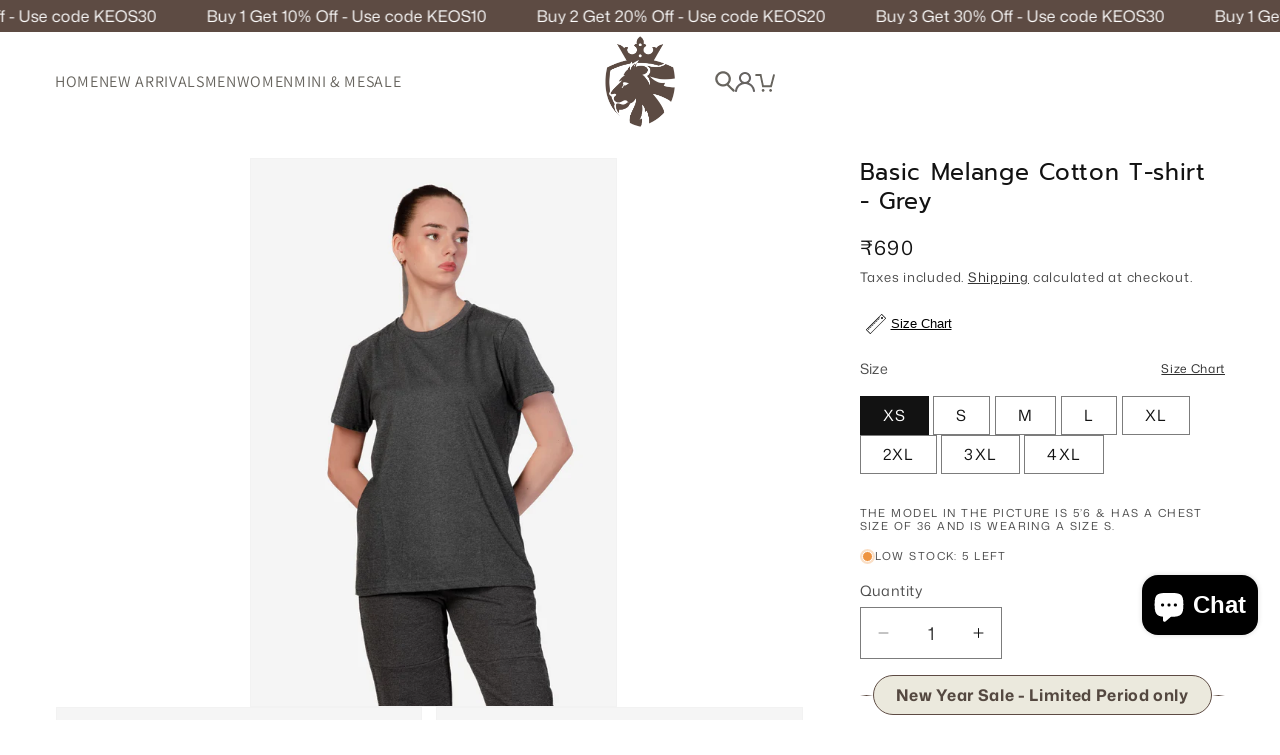

--- FILE ---
content_type: text/html; charset=utf-8
request_url: https://keos.life/products/basic-winter-organic-cotton-t-shirt-grey
body_size: 86994
content:
<!doctype html>
<html class="js" lang="en">
  <script type="text/javascript">
    (function(c,l,a,r,i,t,y){
        c[a]=c[a]||function(){(c[a].q=c[a].q||[]).push(arguments)};
        t=l.createElement(r);t.async=1;t.src="https://www.clarity.ms/tag/"+i;
        y=l.getElementsByTagName(r)[0];y.parentNode.insertBefore(t,y);
    })(window, document, "clarity", "script", "uc21bqcidl");
</script>
  <head>
<script src='https://d24sh1msnqkirc.cloudfront.net/shopflo.bundle.js' async></script>

    <meta charset="utf-8">
    <meta http-equiv="X-UA-Compatible" content="IE=edge">
    <meta name="viewport" content="width=device-width,initial-scale=1">
    <meta name="theme-color" content="">
    <link rel="canonical" href="https://keos.life/products/basic-winter-organic-cotton-t-shirt-grey"><link rel="icon" type="image/png" href="//keos.life/cdn/shop/files/KEOS_LION_2025_-_BLACK.png?crop=center&height=32&v=1760977550&width=32"><link rel="preconnect" href="https://fonts.shopifycdn.com" crossorigin><title>
      Basic Melange Cotton T-shirt - Grey
 &ndash; keos.life</title>

    
      <meta name="description" content="Minimal, versatile, and ultra-soft—the Basic Melange Cotton T-shirt in Grey is a wardrobe essential. Made from premium breathable cotton for all-day comfort. Shop now at Keos!">
    

    

<meta property="og:site_name" content="keos.life">
<meta property="og:url" content="https://keos.life/products/basic-winter-organic-cotton-t-shirt-grey">
<meta property="og:title" content="Basic Melange Cotton T-shirt - Grey">
<meta property="og:type" content="product">
<meta property="og:description" content="Minimal, versatile, and ultra-soft—the Basic Melange Cotton T-shirt in Grey is a wardrobe essential. Made from premium breathable cotton for all-day comfort. Shop now at Keos!"><meta property="og:image" content="http://keos.life/cdn/shop/files/KBWO3082S_2.jpg?v=1733996245">
  <meta property="og:image:secure_url" content="https://keos.life/cdn/shop/files/KBWO3082S_2.jpg?v=1733996245">
  <meta property="og:image:width" content="2000">
  <meta property="og:image:height" content="3000"><meta property="og:price:amount" content="690">
  <meta property="og:price:currency" content="INR"><meta name="twitter:site" content="@https://x.com/keostribe?s=21"><meta name="twitter:card" content="summary_large_image">
<meta name="twitter:title" content="Basic Melange Cotton T-shirt - Grey">
<meta name="twitter:description" content="Minimal, versatile, and ultra-soft—the Basic Melange Cotton T-shirt in Grey is a wardrobe essential. Made from premium breathable cotton for all-day comfort. Shop now at Keos!">


    <script src="//keos.life/cdn/shop/t/63/assets/constants.js?v=132983761750457495441761297090" defer="defer"></script>
    <script src="//keos.life/cdn/shop/t/63/assets/pubsub.js?v=25310214064522200911761297137" defer="defer"></script>
    <script src="//keos.life/cdn/shop/t/63/assets/global.js?v=7301445359237545521761297093" defer="defer"></script>
    <script src="//keos.life/cdn/shop/t/63/assets/details-disclosure.js?v=13653116266235556501761297091" defer="defer"></script>
    <script src="//keos.life/cdn/shop/t/63/assets/details-modal.js?v=25581673532751508451761297091" defer="defer"></script>
    <script src="//keos.life/cdn/shop/t/63/assets/search-form.js?v=133129549252120666541761297140" defer="defer"></script><script>window.performance && window.performance.mark && window.performance.mark('shopify.content_for_header.start');</script><meta name="google-site-verification" content="mmdyyFTN8vP47GQEwnFxwspCROOyH6lS6Svt7_VEHcU">
<meta name="facebook-domain-verification" content="ybaoc4qpmbzsigsrkcisl0rc8maw0k">
<meta name="facebook-domain-verification" content="9oojr89a41icsrjt7gkzcwbtzsv03i">
<meta name="google-site-verification" content="HwtUZi3VlFbx69xqBF_B1Zwc_rR8koz9q6K8D2fmHAk">
<meta id="shopify-digital-wallet" name="shopify-digital-wallet" content="/20118339638/digital_wallets/dialog">
<link rel="alternate" type="application/json+oembed" href="https://keos.life/products/basic-winter-organic-cotton-t-shirt-grey.oembed">
<script async="async" src="/checkouts/internal/preloads.js?locale=en-IN"></script>
<script id="shopify-features" type="application/json">{"accessToken":"b25616e9f0bedf3a95af3247232d3579","betas":["rich-media-storefront-analytics"],"domain":"keos.life","predictiveSearch":true,"shopId":20118339638,"locale":"en"}</script>
<script>var Shopify = Shopify || {};
Shopify.shop = "keos-life.myshopify.com";
Shopify.locale = "en";
Shopify.currency = {"active":"INR","rate":"1.0"};
Shopify.country = "IN";
Shopify.theme = {"name":"fastrrv3\u003c\u003eCopy of 19th Oct 2025 - Updated","id":152597168359,"schema_name":"Dawn","schema_version":"15.4.0","theme_store_id":887,"role":"main"};
Shopify.theme.handle = "null";
Shopify.theme.style = {"id":null,"handle":null};
Shopify.cdnHost = "keos.life/cdn";
Shopify.routes = Shopify.routes || {};
Shopify.routes.root = "/";</script>
<script type="module">!function(o){(o.Shopify=o.Shopify||{}).modules=!0}(window);</script>
<script>!function(o){function n(){var o=[];function n(){o.push(Array.prototype.slice.apply(arguments))}return n.q=o,n}var t=o.Shopify=o.Shopify||{};t.loadFeatures=n(),t.autoloadFeatures=n()}(window);</script>
<script id="shop-js-analytics" type="application/json">{"pageType":"product"}</script>
<script defer="defer" async type="module" src="//keos.life/cdn/shopifycloud/shop-js/modules/v2/client.init-shop-cart-sync_BT-GjEfc.en.esm.js"></script>
<script defer="defer" async type="module" src="//keos.life/cdn/shopifycloud/shop-js/modules/v2/chunk.common_D58fp_Oc.esm.js"></script>
<script defer="defer" async type="module" src="//keos.life/cdn/shopifycloud/shop-js/modules/v2/chunk.modal_xMitdFEc.esm.js"></script>
<script type="module">
  await import("//keos.life/cdn/shopifycloud/shop-js/modules/v2/client.init-shop-cart-sync_BT-GjEfc.en.esm.js");
await import("//keos.life/cdn/shopifycloud/shop-js/modules/v2/chunk.common_D58fp_Oc.esm.js");
await import("//keos.life/cdn/shopifycloud/shop-js/modules/v2/chunk.modal_xMitdFEc.esm.js");

  window.Shopify.SignInWithShop?.initShopCartSync?.({"fedCMEnabled":true,"windoidEnabled":true});

</script>
<script>(function() {
  var isLoaded = false;
  function asyncLoad() {
    if (isLoaded) return;
    isLoaded = true;
    var urls = ["https:\/\/app.kiwisizing.com\/web\/js\/dist\/kiwiSizing\/plugin\/SizingPlugin.prod.js?v=330\u0026shop=keos-life.myshopify.com","https:\/\/cdn.shopify.com\/s\/files\/1\/0201\/1833\/9638\/t\/4\/assets\/globo.swatch.init.js?shop=keos-life.myshopify.com","https:\/\/cdn.shopify.com\/s\/files\/1\/0201\/1833\/9638\/t\/4\/assets\/globo.swatch.init.js?shop=keos-life.myshopify.com","https:\/\/cdn.shopify.com\/s\/files\/1\/0201\/1833\/9638\/t\/4\/assets\/globo.swatch.init.js?shop=keos-life.myshopify.com","https:\/\/ext.spinwheelapp.com\/external\/v1\/6b2cadf7379b840f\/spps.js?shop=keos-life.myshopify.com","https:\/\/trust.conversionbear.com\/script?app=trust_badge\u0026shop=keos-life.myshopify.com","https:\/\/sr-cdn.shiprocket.in\/sr-promise\/static\/uc.js?channel_id=4\u0026sr_company_id=558186\u0026shop=keos-life.myshopify.com","https:\/\/tracker.wigzopush.com\/shopify.js?orgtoken=oGVVMvQ7TjWSLVzr5yebMA\u0026shop=keos-life.myshopify.com"];
    for (var i = 0; i < urls.length; i++) {
      var s = document.createElement('script');
      s.type = 'text/javascript';
      s.async = true;
      s.src = urls[i];
      var x = document.getElementsByTagName('script')[0];
      x.parentNode.insertBefore(s, x);
    }
  };
  if(window.attachEvent) {
    window.attachEvent('onload', asyncLoad);
  } else {
    window.addEventListener('load', asyncLoad, false);
  }
})();</script>
<script id="__st">var __st={"a":20118339638,"offset":19800,"reqid":"08d5dff5-75de-4ec5-bf20-e642592926f1-1769074940","pageurl":"keos.life\/products\/basic-winter-organic-cotton-t-shirt-grey","u":"2f0b4de23aad","p":"product","rtyp":"product","rid":8292359864551};</script>
<script>window.ShopifyPaypalV4VisibilityTracking = true;</script>
<script id="form-persister">!function(){'use strict';const t='contact',e='new_comment',n=[[t,t],['blogs',e],['comments',e],[t,'customer']],o='password',r='form_key',c=['recaptcha-v3-token','g-recaptcha-response','h-captcha-response',o],s=()=>{try{return window.sessionStorage}catch{return}},i='__shopify_v',u=t=>t.elements[r],a=function(){const t=[...n].map((([t,e])=>`form[action*='/${t}']:not([data-nocaptcha='true']) input[name='form_type'][value='${e}']`)).join(',');var e;return e=t,()=>e?[...document.querySelectorAll(e)].map((t=>t.form)):[]}();function m(t){const e=u(t);a().includes(t)&&(!e||!e.value)&&function(t){try{if(!s())return;!function(t){const e=s();if(!e)return;const n=u(t);if(!n)return;const o=n.value;o&&e.removeItem(o)}(t);const e=Array.from(Array(32),(()=>Math.random().toString(36)[2])).join('');!function(t,e){u(t)||t.append(Object.assign(document.createElement('input'),{type:'hidden',name:r})),t.elements[r].value=e}(t,e),function(t,e){const n=s();if(!n)return;const r=[...t.querySelectorAll(`input[type='${o}']`)].map((({name:t})=>t)),u=[...c,...r],a={};for(const[o,c]of new FormData(t).entries())u.includes(o)||(a[o]=c);n.setItem(e,JSON.stringify({[i]:1,action:t.action,data:a}))}(t,e)}catch(e){console.error('failed to persist form',e)}}(t)}const f=t=>{if('true'===t.dataset.persistBound)return;const e=function(t,e){const n=function(t){return'function'==typeof t.submit?t.submit:HTMLFormElement.prototype.submit}(t).bind(t);return function(){let t;return()=>{t||(t=!0,(()=>{try{e(),n()}catch(t){(t=>{console.error('form submit failed',t)})(t)}})(),setTimeout((()=>t=!1),250))}}()}(t,(()=>{m(t)}));!function(t,e){if('function'==typeof t.submit&&'function'==typeof e)try{t.submit=e}catch{}}(t,e),t.addEventListener('submit',(t=>{t.preventDefault(),e()})),t.dataset.persistBound='true'};!function(){function t(t){const e=(t=>{const e=t.target;return e instanceof HTMLFormElement?e:e&&e.form})(t);e&&m(e)}document.addEventListener('submit',t),document.addEventListener('DOMContentLoaded',(()=>{const e=a();for(const t of e)f(t);var n;n=document.body,new window.MutationObserver((t=>{for(const e of t)if('childList'===e.type&&e.addedNodes.length)for(const t of e.addedNodes)1===t.nodeType&&'FORM'===t.tagName&&a().includes(t)&&f(t)})).observe(n,{childList:!0,subtree:!0,attributes:!1}),document.removeEventListener('submit',t)}))}()}();</script>
<script integrity="sha256-4kQ18oKyAcykRKYeNunJcIwy7WH5gtpwJnB7kiuLZ1E=" data-source-attribution="shopify.loadfeatures" defer="defer" src="//keos.life/cdn/shopifycloud/storefront/assets/storefront/load_feature-a0a9edcb.js" crossorigin="anonymous"></script>
<script data-source-attribution="shopify.dynamic_checkout.dynamic.init">var Shopify=Shopify||{};Shopify.PaymentButton=Shopify.PaymentButton||{isStorefrontPortableWallets:!0,init:function(){window.Shopify.PaymentButton.init=function(){};var t=document.createElement("script");t.src="https://keos.life/cdn/shopifycloud/portable-wallets/latest/portable-wallets.en.js",t.type="module",document.head.appendChild(t)}};
</script>
<script data-source-attribution="shopify.dynamic_checkout.buyer_consent">
  function portableWalletsHideBuyerConsent(e){var t=document.getElementById("shopify-buyer-consent"),n=document.getElementById("shopify-subscription-policy-button");t&&n&&(t.classList.add("hidden"),t.setAttribute("aria-hidden","true"),n.removeEventListener("click",e))}function portableWalletsShowBuyerConsent(e){var t=document.getElementById("shopify-buyer-consent"),n=document.getElementById("shopify-subscription-policy-button");t&&n&&(t.classList.remove("hidden"),t.removeAttribute("aria-hidden"),n.addEventListener("click",e))}window.Shopify?.PaymentButton&&(window.Shopify.PaymentButton.hideBuyerConsent=portableWalletsHideBuyerConsent,window.Shopify.PaymentButton.showBuyerConsent=portableWalletsShowBuyerConsent);
</script>
<script>
  function portableWalletsCleanup(e){e&&e.src&&console.error("Failed to load portable wallets script "+e.src);var t=document.querySelectorAll("shopify-accelerated-checkout .shopify-payment-button__skeleton, shopify-accelerated-checkout-cart .wallet-cart-button__skeleton"),e=document.getElementById("shopify-buyer-consent");for(let e=0;e<t.length;e++)t[e].remove();e&&e.remove()}function portableWalletsNotLoadedAsModule(e){e instanceof ErrorEvent&&"string"==typeof e.message&&e.message.includes("import.meta")&&"string"==typeof e.filename&&e.filename.includes("portable-wallets")&&(window.removeEventListener("error",portableWalletsNotLoadedAsModule),window.Shopify.PaymentButton.failedToLoad=e,"loading"===document.readyState?document.addEventListener("DOMContentLoaded",window.Shopify.PaymentButton.init):window.Shopify.PaymentButton.init())}window.addEventListener("error",portableWalletsNotLoadedAsModule);
</script>

<script type="module" src="https://keos.life/cdn/shopifycloud/portable-wallets/latest/portable-wallets.en.js" onError="portableWalletsCleanup(this)" crossorigin="anonymous"></script>
<script nomodule>
  document.addEventListener("DOMContentLoaded", portableWalletsCleanup);
</script>

<link id="shopify-accelerated-checkout-styles" rel="stylesheet" media="screen" href="https://keos.life/cdn/shopifycloud/portable-wallets/latest/accelerated-checkout-backwards-compat.css" crossorigin="anonymous">
<style id="shopify-accelerated-checkout-cart">
        #shopify-buyer-consent {
  margin-top: 1em;
  display: inline-block;
  width: 100%;
}

#shopify-buyer-consent.hidden {
  display: none;
}

#shopify-subscription-policy-button {
  background: none;
  border: none;
  padding: 0;
  text-decoration: underline;
  font-size: inherit;
  cursor: pointer;
}

#shopify-subscription-policy-button::before {
  box-shadow: none;
}

      </style>

<script>window.performance && window.performance.mark && window.performance.mark('shopify.content_for_header.end');</script>


    <style data-shopify>
      @font-face {
  font-family: "Mona Sans";
  font-weight: 400;
  font-style: normal;
  font-display: swap;
  src: url("//keos.life/cdn/fonts/mona_sans/monasans_n4.cc3f184f0be0174773c72c5502453af88810902e.woff2") format("woff2"),
       url("//keos.life/cdn/fonts/mona_sans/monasans_n4.fa36f5da9700fad1da93752dd8c5592c2878aaec.woff") format("woff");
}

      @font-face {
  font-family: "Mona Sans";
  font-weight: 700;
  font-style: normal;
  font-display: swap;
  src: url("//keos.life/cdn/fonts/mona_sans/monasans_n7.7a174deadcf23a8eb1f5b59b4449a81c215adf52.woff2") format("woff2"),
       url("//keos.life/cdn/fonts/mona_sans/monasans_n7.fa6a2ddc8ef9995151c1d6e9116360bce89c3e37.woff") format("woff");
}

      @font-face {
  font-family: "Mona Sans";
  font-weight: 400;
  font-style: italic;
  font-display: swap;
  src: url("//keos.life/cdn/fonts/mona_sans/monasans_i4.8afe827b8e1249d54e8235898b9437caf25eb86d.woff2") format("woff2"),
       url("//keos.life/cdn/fonts/mona_sans/monasans_i4.f786ef97cfdb9bdf0574b567a4b4eb003f584167.woff") format("woff");
}

      @font-face {
  font-family: "Mona Sans";
  font-weight: 700;
  font-style: italic;
  font-display: swap;
  src: url("//keos.life/cdn/fonts/mona_sans/monasans_i7.89aaf4e957e47c275eefdc2401ad05ae83998937.woff2") format("woff2"),
       url("//keos.life/cdn/fonts/mona_sans/monasans_i7.c3ddf121e9050e4a9b2cd9e66994f7aca1957aad.woff") format("woff");
}

      @font-face {
  font-family: Prompt;
  font-weight: 400;
  font-style: normal;
  font-display: swap;
  src: url("//keos.life/cdn/fonts/prompt/prompt_n4.55d12409b69157fbb5a35f8e7fe8e1c49ef883c4.woff2") format("woff2"),
       url("//keos.life/cdn/fonts/prompt/prompt_n4.cb4fce1008c76d3a576d0fc88e84462b52c62ea8.woff") format("woff");
}


      
        :root,
        .color-scheme-1 {
          --color-background: 255,255,255;
        
          --gradient-background: #ffffff;
        

        

        --color-foreground: 18,18,18;
        --color-background-contrast: 191,191,191;
        --color-shadow: 18,18,18;
        --color-button: 18,18,18;
        --color-button-text: 255,255,255;
        --color-secondary-button: 255,255,255;
        --color-secondary-button-text: 18,18,18;
        --color-link: 18,18,18;
        --color-badge-foreground: 18,18,18;
        --color-badge-background: 255,255,255;
        --color-badge-border: 18,18,18;
        --payment-terms-background-color: rgb(255 255 255);
      }
      
        
        .color-scheme-2 {
          --color-background: 243,243,243;
        
          --gradient-background: #f3f3f3;
        

        

        --color-foreground: 18,18,18;
        --color-background-contrast: 179,179,179;
        --color-shadow: 18,18,18;
        --color-button: 18,18,18;
        --color-button-text: 243,243,243;
        --color-secondary-button: 243,243,243;
        --color-secondary-button-text: 18,18,18;
        --color-link: 18,18,18;
        --color-badge-foreground: 18,18,18;
        --color-badge-background: 243,243,243;
        --color-badge-border: 18,18,18;
        --payment-terms-background-color: rgb(243 243 243);
      }
      
        
        .color-scheme-3 {
          --color-background: 36,40,51;
        
          --gradient-background: #242833;
        

        

        --color-foreground: 198,198,198;
        --color-background-contrast: 47,52,66;
        --color-shadow: 18,18,18;
        --color-button: 255,255,255;
        --color-button-text: 0,0,0;
        --color-secondary-button: 36,40,51;
        --color-secondary-button-text: 255,255,255;
        --color-link: 255,255,255;
        --color-badge-foreground: 198,198,198;
        --color-badge-background: 36,40,51;
        --color-badge-border: 198,198,198;
        --payment-terms-background-color: rgb(36 40 51);
      }
      
        
        .color-scheme-4 {
          --color-background: 18,18,18;
        
          --gradient-background: #121212;
        

        

        --color-foreground: 255,255,255;
        --color-background-contrast: 146,146,146;
        --color-shadow: 18,18,18;
        --color-button: 255,255,255;
        --color-button-text: 18,18,18;
        --color-secondary-button: 18,18,18;
        --color-secondary-button-text: 255,255,255;
        --color-link: 255,255,255;
        --color-badge-foreground: 255,255,255;
        --color-badge-background: 18,18,18;
        --color-badge-border: 255,255,255;
        --payment-terms-background-color: rgb(18 18 18);
      }
      
        
        .color-scheme-5 {
          --color-background: 180,51,51;
        
          --gradient-background: #b43333;
        

        

        --color-foreground: 255,255,255;
        --color-background-contrast: 81,23,23;
        --color-shadow: 18,18,18;
        --color-button: 255,255,255;
        --color-button-text: 51,79,180;
        --color-secondary-button: 180,51,51;
        --color-secondary-button-text: 255,255,255;
        --color-link: 255,255,255;
        --color-badge-foreground: 255,255,255;
        --color-badge-background: 180,51,51;
        --color-badge-border: 255,255,255;
        --payment-terms-background-color: rgb(180 51 51);
      }
      
        
        .color-scheme-ddc50b9f-60ae-4f41-badf-418ae3d59d55 {
          --color-background: 93,75,67;
        
          --gradient-background: #5d4b43;
        

        

        --color-foreground: 255,255,255;
        --color-background-contrast: 19,15,14;
        --color-shadow: 18,18,18;
        --color-button: 93,75,67;
        --color-button-text: 255,255,255;
        --color-secondary-button: 93,75,67;
        --color-secondary-button-text: 255,255,255;
        --color-link: 255,255,255;
        --color-badge-foreground: 255,255,255;
        --color-badge-background: 93,75,67;
        --color-badge-border: 255,255,255;
        --payment-terms-background-color: rgb(93 75 67);
      }
      
        
        .color-scheme-e6b3ad72-6c22-4321-863c-5414f2178040 {
          --color-background: 255,255,255;
        
          --gradient-background: #ffffff;
        

        

        --color-foreground: 93,75,67;
        --color-background-contrast: 191,191,191;
        --color-shadow: 93,75,67;
        --color-button: 255,255,255;
        --color-button-text: 255,255,255;
        --color-secondary-button: 255,255,255;
        --color-secondary-button-text: 255,255,255;
        --color-link: 255,255,255;
        --color-badge-foreground: 93,75,67;
        --color-badge-background: 255,255,255;
        --color-badge-border: 93,75,67;
        --payment-terms-background-color: rgb(255 255 255);
      }
      
        
        .color-scheme-3bbfe79d-b262-43dc-88ab-a9dd36fea170 {
          --color-background: 255,255,255;
        
          --gradient-background: #ffffff;
        

        

        --color-foreground: 18,18,18;
        --color-background-contrast: 191,191,191;
        --color-shadow: 255,255,255;
        --color-button: 18,18,18;
        --color-button-text: 255,255,255;
        --color-secondary-button: 255,255,255;
        --color-secondary-button-text: 255,255,255;
        --color-link: 255,255,255;
        --color-badge-foreground: 18,18,18;
        --color-badge-background: 255,255,255;
        --color-badge-border: 18,18,18;
        --payment-terms-background-color: rgb(255 255 255);
      }
      
        
        .color-scheme-33140efa-7ddf-481d-b4f7-c6c580c6ea7a {
          --color-background: 0,0,0;
        
          --gradient-background: rgba(0,0,0,0);
        

        

        --color-foreground: 18,18,18;
        --color-background-contrast: 128,128,128;
        --color-shadow: 0,0,0;
        --color-button: 0,0,0;
        --color-button-text: 255,255,255;
        --color-secondary-button: 0,0,0;
        --color-secondary-button-text: 0,0,0;
        --color-link: 0,0,0;
        --color-badge-foreground: 18,18,18;
        --color-badge-background: 0,0,0;
        --color-badge-border: 18,18,18;
        --payment-terms-background-color: rgb(0 0 0);
      }
      
        
        .color-scheme-ad037e9a-86c5-4d8e-bce0-62424b6bb3e3 {
          --color-background: 248,247,243;
        
          --gradient-background: #f8f7f3;
        

        

        --color-foreground: 0,0,0;
        --color-background-contrast: 201,193,162;
        --color-shadow: 18,18,18;
        --color-button: 0,0,0;
        --color-button-text: 255,255,255;
        --color-secondary-button: 248,247,243;
        --color-secondary-button-text: 18,18,18;
        --color-link: 18,18,18;
        --color-badge-foreground: 0,0,0;
        --color-badge-background: 248,247,243;
        --color-badge-border: 0,0,0;
        --payment-terms-background-color: rgb(248 247 243);
      }
      

      body, .color-scheme-1, .color-scheme-2, .color-scheme-3, .color-scheme-4, .color-scheme-5, .color-scheme-ddc50b9f-60ae-4f41-badf-418ae3d59d55, .color-scheme-e6b3ad72-6c22-4321-863c-5414f2178040, .color-scheme-3bbfe79d-b262-43dc-88ab-a9dd36fea170, .color-scheme-33140efa-7ddf-481d-b4f7-c6c580c6ea7a, .color-scheme-ad037e9a-86c5-4d8e-bce0-62424b6bb3e3 {
        color: rgba(var(--color-foreground), 0.75);
        background-color: rgb(var(--color-background));
      }

      :root {
        --font-body-family: "Mona Sans", sans-serif;
        --font-body-style: normal;
        --font-body-weight: 400;
        --font-body-weight-bold: 700;

        --font-heading-family: Prompt, sans-serif;
        --font-heading-style: normal;
        --font-heading-weight: 400;

        --font-body-scale: 1.1;
        --font-heading-scale: 1.0454545454545454;

        --media-padding: px;
        --media-border-opacity: 0.05;
        --media-border-width: 1px;
        --media-radius: 0px;
        --media-shadow-opacity: 0.0;
        --media-shadow-horizontal-offset: 0px;
        --media-shadow-vertical-offset: 4px;
        --media-shadow-blur-radius: 5px;
        --media-shadow-visible: 0;

        --page-width: 160rem;
        --page-width-margin: 0rem;

        --product-card-image-padding: 0.0rem;
        --product-card-corner-radius: 0.0rem;
        --product-card-text-alignment: left;
        --product-card-border-width: 0.0rem;
        --product-card-border-opacity: 0.1;
        --product-card-shadow-opacity: 0.0;
        --product-card-shadow-visible: 0;
        --product-card-shadow-horizontal-offset: 0.0rem;
        --product-card-shadow-vertical-offset: 0.4rem;
        --product-card-shadow-blur-radius: 0.5rem;

        --collection-card-image-padding: 0.0rem;
        --collection-card-corner-radius: 0.0rem;
        --collection-card-text-alignment: left;
        --collection-card-border-width: 0.0rem;
        --collection-card-border-opacity: 0.1;
        --collection-card-shadow-opacity: 0.0;
        --collection-card-shadow-visible: 0;
        --collection-card-shadow-horizontal-offset: 0.0rem;
        --collection-card-shadow-vertical-offset: 0.4rem;
        --collection-card-shadow-blur-radius: 0.5rem;

        --blog-card-image-padding: 0.0rem;
        --blog-card-corner-radius: 0.0rem;
        --blog-card-text-alignment: left;
        --blog-card-border-width: 0.0rem;
        --blog-card-border-opacity: 0.1;
        --blog-card-shadow-opacity: 0.0;
        --blog-card-shadow-visible: 0;
        --blog-card-shadow-horizontal-offset: 0.0rem;
        --blog-card-shadow-vertical-offset: 0.4rem;
        --blog-card-shadow-blur-radius: 0.5rem;

        --badge-corner-radius: 4.0rem;

        --popup-border-width: 1px;
        --popup-border-opacity: 0.1;
        --popup-corner-radius: 0px;
        --popup-shadow-opacity: 0.05;
        --popup-shadow-horizontal-offset: 0px;
        --popup-shadow-vertical-offset: 4px;
        --popup-shadow-blur-radius: 5px;

        --drawer-border-width: 8px;
        --drawer-border-opacity: 0.1;
        --drawer-shadow-opacity: 0.0;
        --drawer-shadow-horizontal-offset: 0px;
        --drawer-shadow-vertical-offset: 4px;
        --drawer-shadow-blur-radius: 5px;

        --spacing-sections-desktop: 0px;
        --spacing-sections-mobile: 0px;

        --grid-desktop-vertical-spacing: 8px;
        --grid-desktop-horizontal-spacing: 8px;
        --grid-mobile-vertical-spacing: 4px;
        --grid-mobile-horizontal-spacing: 4px;

        --text-boxes-border-opacity: 0.1;
        --text-boxes-border-width: 5px;
        --text-boxes-radius: 0px;
        --text-boxes-shadow-opacity: 0.4;
        --text-boxes-shadow-visible: 1;
        --text-boxes-shadow-horizontal-offset: 0px;
        --text-boxes-shadow-vertical-offset: 4px;
        --text-boxes-shadow-blur-radius: 5px;

        --buttons-radius: 4px;
        --buttons-radius-outset: 6px;
        --buttons-border-width: 2px;
        --buttons-border-opacity: 1.0;
        --buttons-shadow-opacity: 0.1;
        --buttons-shadow-visible: 1;
        --buttons-shadow-horizontal-offset: 0px;
        --buttons-shadow-vertical-offset: 4px;
        --buttons-shadow-blur-radius: 5px;
        --buttons-border-offset: 0.3px;

        --inputs-radius: 0px;
        --inputs-border-width: 1px;
        --inputs-border-opacity: 0.55;
        --inputs-shadow-opacity: 0.0;
        --inputs-shadow-horizontal-offset: 0px;
        --inputs-margin-offset: 0px;
        --inputs-shadow-vertical-offset: 4px;
        --inputs-shadow-blur-radius: 5px;
        --inputs-radius-outset: 0px;

        --variant-pills-radius: 40px;
        --variant-pills-border-width: 1px;
        --variant-pills-border-opacity: 0.55;
        --variant-pills-shadow-opacity: 0.0;
        --variant-pills-shadow-horizontal-offset: 0px;
        --variant-pills-shadow-vertical-offset: 4px;
        --variant-pills-shadow-blur-radius: 5px;
      }

      *,
      *::before,
      *::after {
        box-sizing: inherit;
      }

      html {
        box-sizing: border-box;
        font-size: calc(var(--font-body-scale) * 62.5%);
        height: 100%;
      }

      body {
        display: grid;
        grid-template-rows: auto auto 1fr auto;
        grid-template-columns: 100%;
        min-height: 100%;
        margin: 0;
        font-size: 1.5rem;
        letter-spacing: 0.06rem;
        line-height: calc(1 + 0.8 / var(--font-body-scale));
        font-family: var(--font-body-family);
        font-style: var(--font-body-style);
        font-weight: var(--font-body-weight);
      }

      @media screen and (min-width: 750px) {
        body {
          font-size: 1.6rem;
        }
      }


      
    </style>

    <link href="//keos.life/cdn/shop/t/63/assets/base.css?v=116632373064314394891768983786" rel="stylesheet" type="text/css" media="all" />
    <link rel="stylesheet" href="//keos.life/cdn/shop/t/63/assets/component-cart-items.css?v=13033300910818915211761297077" media="print" onload="this.media='all'"><link href="//keos.life/cdn/shop/t/63/assets/component-cart-drawer.css?v=39223250576183958541761297076" rel="stylesheet" type="text/css" media="all" />
      <link href="//keos.life/cdn/shop/t/63/assets/component-cart.css?v=164708765130180853531761297077" rel="stylesheet" type="text/css" media="all" />
      <link href="//keos.life/cdn/shop/t/63/assets/component-totals.css?v=15906652033866631521761297089" rel="stylesheet" type="text/css" media="all" />
      <link href="//keos.life/cdn/shop/t/63/assets/component-price.css?v=47596247576480123001761297085" rel="stylesheet" type="text/css" media="all" />
      <link href="//keos.life/cdn/shop/t/63/assets/component-discounts.css?v=152760482443307489271761297079" rel="stylesheet" type="text/css" media="all" />

      <link rel="preload" as="font" href="//keos.life/cdn/fonts/mona_sans/monasans_n4.cc3f184f0be0174773c72c5502453af88810902e.woff2" type="font/woff2" crossorigin>
      

      <link rel="preload" as="font" href="//keos.life/cdn/fonts/prompt/prompt_n4.55d12409b69157fbb5a35f8e7fe8e1c49ef883c4.woff2" type="font/woff2" crossorigin>
      
<link
        rel="stylesheet"
        href="//keos.life/cdn/shop/t/63/assets/component-predictive-search.css?v=118923337488134913561761297084"
        media="print"
        onload="this.media='all'"
      ><script>
      if (Shopify.designMode) {
        document.documentElement.classList.add('shopify-design-mode');
      }
    </script>
    <input type="hidden" value="true" id="srCheckoutAutoOnboardClient"/>
<link rel="stylesheet" href="https://fastrr-boost-ui.pickrr.com/assets/styles/sr-checkout.css">
<script src="https://fastrr-boost-ui.pickrr.com/assets/js/channels/shopify.js" defer></script>
<script src="https://fastrr-boost-ui.pickrr.com/assets/js/channels/shiprocketMarketing.js" defer></script>

<style>
  .shiprocket-headless{
    width:100% !important;
  }
</style>

 <!-- BTN - CUST - SCRIPT - START  -->
 <input type="hidden" value="true" id="shiprocketCheckoutBtnStylesCheck"/>
 <script>
   let btnStyles = null;
   
     btnStyles = {"sr-headless-checkout":{"background-color":"#121212","height":"53.5px","border-radius":"6px"},"sr-button-text-container":{"font-weight":"Normal","font-size":"16.5px"},"sr-payment-icons":{"display":"block"},"sr-discount-label":{"display":"none"},"sr-powered-by":{"display":"block"}}
   
       
   if (btnStyles && typeof btnStyles === 'object') {
     const styleElement = document.createElement("style");
     styleElement.type = "text/css";
     let cssRules = "";
 
     Object.entries(btnStyles).forEach(([className, styles]) => {
       // Convert styles object to CSS rules with !important
       const stylesString = Object.entries(styles)
         .filter(([key]) => key !== "text" && key !== "animation") // Exclude text and animation
         .map(([key, value]) => `${key}: ${value} !important;`)
         .join(" ");
 
       // Define the animation keyframes if needed
       let animationRule = "";
       if (styles.animation === "horizontal-jiggle") {
         animationRule = `
           @keyframes horizontal-jiggle {
             0%, 100% { transform: translateX(0); }
             25% { transform: translateX(-5px); }
             50% { transform: translateX(5px); }
             75% { transform: translateX(-5px); }
           }
         `;
       }
 
       // Base CSS rule for the class
       let cssRule = `
         ${animationRule}
 
         .${className} {
           ${stylesString}
           font-family: -apple-system, BlinkMacSystemFont, "Segoe UI", Roboto, "Helvetica Neue", Arial, sans-serif !important;
           ${styles.animation === "horizontal-jiggle" ? "animation: horizontal-jiggle 1s ease-in-out infinite;" : ""}
         }
       `;
 
       // If 'text' key exists, append additional CSS rules
       if (styles.text) {
         cssRule += `
           .${className}:after {
             content: "${styles.text}";
           }
           .${className} span {
             display: none !important;
           }
         `;
       }
 
       cssRules += cssRule;
     });
 
     // Set the CSS rules in the style element
     styleElement.textContent = cssRules;
     // Append the style element to the head
     document.head.appendChild(styleElement);
   }
 </script>
  <!-- BTN - CUST - SCRIPT - END  -->
 

    
  <!-- BEGIN app block: shopify://apps/ymq-product-options-variants/blocks/app-embed/86b91121-1f62-4e27-9812-b70a823eb918 -->
    <!-- BEGIN app snippet: option.v2 --><style id="ymq-checkout-button-protect">
    [name="checkout"],
    [name="chekout"],
    a[href^="/checkout"],
    a[href="/account/login"].cart__submit,
    button[type="submit"].btn-order,
    a.btn.cart__checkout,
    a.cart__submit,
    .wc-proceed-to-checkout button,
    #cart_form .buttons .btn-primary,
    .ymq-checkout-button {
        pointer-events: none;
    }
</style>

<script>
    document.addEventListener('DOMContentLoaded', () => {
        setTimeout(() => {
            const protectStyle = document.getElementById('ymq-checkout-button-protect');
            if (protectStyle) protectStyle.remove();
        }, 300);
    });
</script>


<!-- BEGIN app snippet: js --><script>
    !function(){window.ymqOptionInitProduct=(t,e=!1)=>{if(e)try{ymq_option.product=t}catch(t){}try{void 0===window.ymq_option_os2_products&&(window.ymq_option_os2_products={}),window.ymq_option_os2_products[t.id]=t}catch(t){}"object"==typeof ymq_option&&"object"==typeof ymq_option.os2_products&&(ymq_option.os2_products[t.id]=t),"object"==typeof ymqOption&&ymqOption.os2Product()},window.ymqOptionIntervalResult=function(t,e,n,o){"function"==typeof t?(o=e,n=t,e=1e3,t=20):"function"==typeof e&&(o=n,n=e,e=1e3),"function"!=typeof n&&(n=function(){return!1});let i=0,r=setInterval(function(){i++,i>t||n(i)?clearInterval(r):"function"==typeof o&&o()},e)},window.ymqOptionUrlParam=function(t,e=""){let n=new RegExp("(^|&)"+t+"=([^&]*)(&|$)"),o=null;if(""!=e)try{o=(e=new URL(e,window.location.href)).search.substr(1).match(n)}catch(t){return console.log(t),null}else o=window.location.search.substr(1).match(n);return null!=o?"variant"==t?Number(decodeURI(o[2])):decodeURI(o[2]):null},void 0===window.YmqModal&&(window.YmqModal=(()=>{"use strict";const t=["a[href]","area[href]",'input:not([disabled]):not([type="hidden"]):not([aria-hidden])',"select:not([disabled]):not([aria-hidden])","textarea:not([disabled]):not([aria-hidden])","button:not([disabled]):not([aria-hidden])","iframe","object","embed","[contenteditable]",'[tabindex]:not([tabindex^="-"])'];class e{constructor({targetModal:t,triggers:e=[],onShow:n=()=>{},onClose:o=()=>{},openTrigger:i="data-ymqmodal-trigger",closeTrigger:r="data-ymqmodal-close",openClass:s="ymq-modal-open",disableScroll:a=!0,disableFocus:d=!1,awaitCloseAnimation:l=!1,awaitOpenAnimation:u=!1,debugMode:c=!1}){this.modal=document.getElementById(t),this.config={debugMode:c,disableScroll:a,openTrigger:i,closeTrigger:r,openClass:s,onShow:n,onClose:o,awaitCloseAnimation:l,awaitOpenAnimation:u,disableFocus:d},e.length>0&&this.registerTriggers(...e),this.onClick=this.onClick.bind(this),this.onKeydown=this.onKeydown.bind(this)}registerTriggers(...t){t.filter(Boolean).forEach(t=>{t.addEventListener("click",t=>this.showModal(t))})}showModal(t=null){if(this.activeElement=document.activeElement,this.modal.setAttribute("aria-hidden","false"),this.modal.classList.add(this.config.openClass),this.scrollBehaviour("disable"),this.addEventListeners(),this.config.awaitOpenAnimation){const t=()=>{this.modal.removeEventListener("animationend",t,!1),this.setFocusToFirstNode()};this.modal.addEventListener("animationend",t,!1)}else this.setFocusToFirstNode();this.config.onShow(this.modal,this.activeElement,t)}closeModal(t=null){const e=this.modal;if(this.modal.setAttribute("aria-hidden","true"),this.removeEventListeners(),this.scrollBehaviour("enable"),this.activeElement&&this.activeElement.focus&&this.activeElement.focus(),this.config.onClose(this.modal,this.activeElement,t),this.config.awaitCloseAnimation){const t=this.config.openClass;this.modal.addEventListener("animationend",function n(){e.classList.remove(t),e.removeEventListener("animationend",n,!1)},!1)}else e.classList.remove(this.config.openClass);let n=document.querySelector('.ymq-modal-open[aria-hidden="false"]');n&&(this.modal=n,this.showModal())}closeModalById(t){this.modal=document.getElementById(t),this.modal&&this.closeModal()}scrollBehaviour(t){if(!this.config.disableScroll)return;const e=document.querySelector("body");switch(t){case"enable":Object.assign(e.style,{overflow:""});break;case"disable":Object.assign(e.style,{overflow:"hidden"})}}addEventListeners(){this.modal.addEventListener("touchstart",this.onClick),this.modal.addEventListener("click",this.onClick),document.addEventListener("keydown",this.onKeydown)}removeEventListeners(){this.modal.removeEventListener("touchstart",this.onClick),this.modal.removeEventListener("click",this.onClick),document.removeEventListener("keydown",this.onKeydown)}onClick(t){(t.target.hasAttribute(this.config.closeTrigger)||t.target.parentNode.hasAttribute(this.config.closeTrigger))&&(t.preventDefault(),t.stopPropagation(),this.closeModal(t))}onKeydown(t){27===t.keyCode&&this.closeModal(t),9===t.keyCode&&this.retainFocus(t)}getFocusableNodes(){const e=this.modal.querySelectorAll(t);return Array(...e)}setFocusToFirstNode(){if(this.config.disableFocus)return;const t=this.getFocusableNodes();if(0===t.length)return;const e=t.filter(t=>!t.hasAttribute(this.config.closeTrigger));e.length>0&&e[0].focus(),0===e.length&&t[0].focus()}retainFocus(t){let e=this.getFocusableNodes();if(0!==e.length)if(e=e.filter(t=>null!==t.offsetParent),this.modal.contains(document.activeElement)){const n=e.indexOf(document.activeElement);t.shiftKey&&0===n&&(e[e.length-1].focus(),t.preventDefault()),!t.shiftKey&&e.length>0&&n===e.length-1&&(e[0].focus(),t.preventDefault())}else e[0].focus()}}let n=null;const o=t=>{if(!document.getElementById(t))return console.warn(`YmqModal: ❗Seems like you have missed %c'${t}'`,"background-color: #f8f9fa;color: #50596c;font-weight: bold;","ID somewhere in your code. Refer example below to resolve it."),console.warn("%cExample:","background-color: #f8f9fa;color: #50596c;font-weight: bold;",`<div class="modal" id="${t}"></div>`),!1},i=(t,e)=>{if((t=>{if(t.length<=0)console.warn("YmqModal: ❗Please specify at least one %c'ymqmodal-trigger'","background-color: #f8f9fa;color: #50596c;font-weight: bold;","data attribute."),console.warn("%cExample:","background-color: #f8f9fa;color: #50596c;font-weight: bold;",'<a href="#" data-ymqmodal-trigger="my-modal"></a>')})(t),!e)return!0;for(const t in e)o(t);return!0};return{init:t=>{const o=Object.assign({},{openTrigger:"data-ymqmodal-trigger"},t),r=[...document.querySelectorAll(`[${o.openTrigger}]`)],s=((t,e)=>{const n=[];return t.forEach(t=>{const o=t.attributes[e].value;void 0===n[o]&&(n[o]=[]),n[o].push(t)}),n})(r,o.openTrigger);if(!0!==o.debugMode||!1!==i(r,s))try{for(const t in s){const i=s[t];o.targetModal=t,o.triggers=[...i],n=new e(o)}}catch(t){}},show:(t,i)=>{const r=i||{};r.targetModal=t,!0===r.debugMode&&!1===o(t)||(n&&n.removeEventListeners(),n=new e(r),n.showModal())},close:t=>{t?n.closeModalById(t):n.closeModal()}}})(),"undefined"!=typeof window&&(window.YmqModal=YmqModal));try{if("true"==localStorage.getItem("ymq_option_test")){let t=document.createElement("script");t.src=`https://shopify.luckydn.top/option/option.js?v=${Date.now()}`,t.defer=!0,document.head.appendChild(t);let e=document.createElement("link");e.rel="stylesheet",e.type="text/css",e.href=`https://shopify.luckydn.top/option/option.css?v=${Date.now()}`,e.media="all",document.head.appendChild(e)}}catch(t){}var t,e;window.ymqSlide=(()=>{"use strict";const t=[],e={add(e,n,o,i){const r={el:e,defaultStyle:n,timeoutId:o,onCancelled:i};this.remove(e),t.push(r)},remove(n){const o=e.findIndex(n);if(-1===o)return;const i=t[o];clearTimeout(i.timeoutId),i.onCancelled(),t.splice(o,1)},find:n=>t[e.findIndex(n)],findIndex(e){let n=-1;return t.some((t,o)=>t.el===e&&(n=o,!0)),n}},n="cubic-bezier(0.19,1,0.22,1)";function o(t,o={}){return r(t),new Promise(i=>{if(-1!==e.findIndex(t))return;const r=s(t),l="number"==typeof o.endHeight,u=o.display||"block",c=o.onCancelled||function(){},h=t.getAttribute("style")||"",f=window.getComputedStyle(t),m=function(t,e="block"){const n=t.getAttribute("style")||"",o=window.getComputedStyle(t);t.style.visibility="hidden",t.style.display=e;const i=d(o.getPropertyValue("width"));t.style.position="absolute",t.style.width=`${i}px`,t.style.height="",t.style.minHeight="",t.style.paddingTop="",t.style.paddingBottom="",t.style.borderTopWidth="",t.style.borderBottomWidth="";const r=d(o.getPropertyValue("min-height")),s=d(o.getPropertyValue("padding-top")),a=d(o.getPropertyValue("padding-bottom")),l=d(o.getPropertyValue("border-top-width")),u=d(o.getPropertyValue("border-bottom-width")),c=t.scrollHeight;return t.setAttribute("style",n),{height:c,minHeight:r,paddingTop:s,paddingBottom:a,borderTop:l,borderBottom:u}}(t,u),p=/border-box/.test(f.getPropertyValue("box-sizing")),y=m.height,g=m.minHeight,b=m.paddingTop,w=m.paddingBottom,v=m.borderTop,$=m.borderBottom,M=r?f.marginTop:"0px",T=r?f.marginBottom:"0px",D=r?f.height:"0px",x=r?f.minHeight:"0px",S=r?f.paddingTop:"0px",Y=r?f.paddingBottom:"0px",L=r?f.borderTopWidth:"0px",k=r?f.borderBottomWidth:"0px",B=l?`${o.endHeight}px`:p?`${y+v+$}px`:y-b-w+"px",O=`${g}px`,_=`${b}px`,C=`${w}px`,A=`${v}px`,E=`${$}px`,q=f.marginTop,H=f.marginBottom,W=p?y:y+b+w+v+$,F="function"==typeof o.duration?o.duration(W):o.duration||400,I=`${F}ms`,P=o.ease||n,j=[`height ${I} ${P}`,`min-height ${I} ${P}`,`padding ${I} ${P}`,`border-width ${I} ${P}`,`margin ${I} ${P}`,`opacity ${I} ${P}`].join(",");requestAnimationFrame(()=>{t.style.height=D,t.style.minHeight=x,t.style.paddingTop=S,t.style.paddingBottom=Y,t.style.borderTopWidth=L,t.style.borderBottomWidth=k,t.style.marginTop=M,t.style.marginBottom=T,t.style.opacity="0",t.style.display=u,t.style.overflow="hidden",t.style.visibility="visible",t.style.transition=j,requestAnimationFrame(()=>{t.style.height=B,t.style.minHeight=O,t.style.paddingTop=_,t.style.paddingBottom=C,t.style.borderTopWidth=A,t.style.borderBottomWidth=E,t.style.marginTop=q,t.style.marginBottom=H,t.style.opacity="1"})});const V=setTimeout(()=>{a(t),t.style.display=u,l&&(t.style.height=`${o.endHeight}px`,t.style.overflow="hidden"),e.remove(t),i()},F);e.add(t,h,V,c)})}function i(t,o={}){return r(t),new Promise(i=>{if(-1!==e.findIndex(t))return;const r=s(t),l=o.display||"block",u=o.onCancelled||function(){};if(!r)return void i();const c=t.getAttribute("style")||"",h=window.getComputedStyle(t),f=/border-box/.test(h.getPropertyValue("box-sizing")),m=d(h.getPropertyValue("min-height")),p=d(h.getPropertyValue("padding-top")),y=d(h.getPropertyValue("padding-bottom")),g=d(h.getPropertyValue("border-top-width")),b=d(h.getPropertyValue("border-bottom-width")),w=t.scrollHeight,v=f?`${w+g+b}px`:w-p-y+"px",$=`${m}px`,M=`${p}px`,T=`${y}px`,D=`${g}px`,x=`${b}px`,S=h.marginTop,Y=h.marginBottom,L="function"==typeof o.duration?o.duration(w):o.duration||400,k=`${L}ms`,B=o.ease||n,O=[`height ${k} ${B}`,`padding ${k} ${B}`,`border-width ${k} ${B}`,`margin ${k} ${B}`,`opacity ${k} ${B}`].join(",");requestAnimationFrame(()=>{t.style.height=v,t.style.minHeight=$,t.style.paddingTop=M,t.style.paddingBottom=T,t.style.borderTopWidth=D,t.style.borderBottomWidth=x,t.style.marginTop=S,t.style.marginBottom=Y,t.style.opacity="1",t.style.display=l,t.style.overflow="hidden",t.style.transition=O,requestAnimationFrame(()=>{t.style.height="0",t.style.minHeight="0",t.style.paddingTop="0",t.style.paddingBottom="0",t.style.borderTopWidth="0",t.style.borderBottomWidth="0",t.style.marginTop="0",t.style.marginBottom="0",t.style.opacity="0"})});const _=setTimeout(()=>{a(t),t.style.display="none",e.remove(t),i()},L);e.add(t,c,_,u)})}function r(t){if(!e.find(t))return;const n=window.getComputedStyle(t),o=n.height,i=n.paddingTop,r=n.paddingBottom,s=n.borderTopWidth,d=n.borderBottomWidth,l=n.marginTop,u=n.marginBottom,c=n.opacity;a(t),t.style.height=o,t.style.paddingTop=i,t.style.paddingBottom=r,t.style.borderTopWidth=s,t.style.borderBottomWidth=d,t.style.marginTop=l,t.style.marginBottom=u,t.style.opacity=c,t.style.overflow="hidden",e.remove(t)}function s(t){return 0!==t.offsetHeight}function a(t){t.style.visibility="",t.style.height="",t.style.minHeight="",t.style.paddingTop="",t.style.paddingBottom="",t.style.borderTopWidth="",t.style.borderBottomWidth="",t.style.marginTop="",t.style.marginBottom="",t.style.overflow="",t.style.transition="",t.style.opacity=""}function d(t){return+t.replace(/px/,"")}return{isVisible:s,slideDown:o,slideStop:r,slideUp:i,slideToggle:function(t,e={}){const n=window.getComputedStyle(t);"none"!==n.display&&parseFloat(n.height)>0?i(t,e):o(t,e)}}})(),t=this,e=function(){"use strict";var t=6e4,e=36e5,n="millisecond",o="second",i="minute",r="hour",s="day",a="week",d="month",l="quarter",u="year",c="date",h="Invalid Date",f=/^(\d{4})[-/]?(\d{1,2})?[-/]?(\d{0,2})[Tt\s]*(\d{1,2})?:?(\d{1,2})?:?(\d{1,2})?[.:]?(\d+)?$/,m=/\[([^\]]+)]|Y{1,4}|M{1,4}|D{1,2}|d{1,4}|H{1,2}|h{1,2}|a|A|m{1,2}|s{1,2}|Z{1,2}|SSS/g,p={name:"en",weekdays:"Sunday_Monday_Tuesday_Wednesday_Thursday_Friday_Saturday".split("_"),months:"January_February_March_April_May_June_July_August_September_October_November_December".split("_"),ordinal:function(t){var e=["th","st","nd","rd"],n=t%100;return"["+t+(e[(n-20)%10]||e[n]||e[0])+"]"}},y=function(t,e,n){var o=String(t);return!o||o.length>=e?t:""+Array(e+1-o.length).join(n)+t},g={s:y,z:function(t){var e=-t.utcOffset(),n=Math.abs(e),o=Math.floor(n/60),i=n%60;return(e<=0?"+":"-")+y(o,2,"0")+":"+y(i,2,"0")},m:function t(e,n){if(e.date()<n.date())return-t(n,e);var o=12*(n.year()-e.year())+(n.month()-e.month()),i=e.clone().add(o,d),r=n-i<0,s=e.clone().add(o+(r?-1:1),d);return+(-(o+(n-i)/(r?i-s:s-i))||0)},a:function(t){return t<0?Math.ceil(t)||0:Math.floor(t)},p:function(t){return{M:d,y:u,w:a,d:s,D:c,h:r,m:i,s:o,ms:n,Q:l}[t]||String(t||"").toLowerCase().replace(/s$/,"")},u:function(t){return void 0===t}},b="en",w={};w[b]=p;var v="$isDayjsObject",$=function(t){return t instanceof x||!(!t||!t[v])},M=function t(e,n,o){var i;if(!e)return b;if("string"==typeof e){var r=e.toLowerCase();w[r]&&(i=r),n&&(w[r]=n,i=r);var s=e.split("-");if(!i&&s.length>1)return t(s[0])}else{var a=e.name;w[a]=e,i=a}return!o&&i&&(b=i),i||!o&&b},T=function(t,e){if($(t))return t.clone();var n="object"==typeof e?e:{};return n.date=t,n.args=arguments,new x(n)},D=g;D.l=M,D.i=$,D.w=function(t,e){return T(t,{locale:e.$L,utc:e.$u,x:e.$x,$offset:e.$offset})};var x=function(){function p(t){this.$L=M(t.locale,null,!0),this.parse(t),this.$x=this.$x||t.x||{},this[v]=!0}var y=p.prototype;return y.parse=function(t){this.$d=function(t){var e=t.date,n=t.utc;if(null===e)return new Date(NaN);if(D.u(e))return new Date;if(e instanceof Date)return new Date(e);if("string"==typeof e&&!/Z$/i.test(e)){var o=e.match(f);if(o){var i=o[2]-1||0,r=(o[7]||"0").substring(0,3);return n?new Date(Date.UTC(o[1],i,o[3]||1,o[4]||0,o[5]||0,o[6]||0,r)):new Date(o[1],i,o[3]||1,o[4]||0,o[5]||0,o[6]||0,r)}}return new Date(e)}(t),this.init()},y.init=function(){var t=this.$d;this.$y=t.getFullYear(),this.$M=t.getMonth(),this.$D=t.getDate(),this.$W=t.getDay(),this.$H=t.getHours(),this.$m=t.getMinutes(),this.$s=t.getSeconds(),this.$ms=t.getMilliseconds()},y.$utils=function(){return D},y.isValid=function(){return!(this.$d.toString()===h)},y.isSame=function(t,e){var n=T(t);return this.startOf(e)<=n&&n<=this.endOf(e)},y.isAfter=function(t,e){return T(t)<this.startOf(e)},y.isBefore=function(t,e){return this.endOf(e)<T(t)},y.$g=function(t,e,n){return D.u(t)?this[e]:this.set(n,t)},y.unix=function(){return Math.floor(this.valueOf()/1e3)},y.valueOf=function(){return this.$d.getTime()},y.startOf=function(t,e){var n=this,l=!!D.u(e)||e,h=D.p(t),f=function(t,e){var o=D.w(n.$u?Date.UTC(n.$y,e,t):new Date(n.$y,e,t),n);return l?o:o.endOf(s)},m=function(t,e){return D.w(n.toDate()[t].apply(n.toDate("s"),(l?[0,0,0,0]:[23,59,59,999]).slice(e)),n)},p=this.$W,y=this.$M,g=this.$D,b="set"+(this.$u?"UTC":"");switch(h){case u:return l?f(1,0):f(31,11);case d:return l?f(1,y):f(0,y+1);case a:var w=this.$locale().weekStart||0,v=(p<w?p+7:p)-w;return f(l?g-v:g+(6-v),y);case s:case c:return m(b+"Hours",0);case r:return m(b+"Minutes",1);case i:return m(b+"Seconds",2);case o:return m(b+"Milliseconds",3);default:return this.clone()}},y.endOf=function(t){return this.startOf(t,!1)},y.$set=function(t,e){var a,l=D.p(t),h="set"+(this.$u?"UTC":""),f=(a={},a[s]=h+"Date",a[c]=h+"Date",a[d]=h+"Month",a[u]=h+"FullYear",a[r]=h+"Hours",a[i]=h+"Minutes",a[o]=h+"Seconds",a[n]=h+"Milliseconds",a)[l],m=l===s?this.$D+(e-this.$W):e;if(l===d||l===u){var p=this.clone().set(c,1);p.$d[f](m),p.init(),this.$d=p.set(c,Math.min(this.$D,p.daysInMonth())).$d}else f&&this.$d[f](m);return this.init(),this},y.set=function(t,e){return this.clone().$set(t,e)},y.get=function(t){return this[D.p(t)]()},y.add=function(n,l){var c,h=this;n=Number(n);var f=D.p(l),m=function(t){var e=T(h);return D.w(e.date(e.date()+Math.round(t*n)),h)};if(f===d)return this.set(d,this.$M+n);if(f===u)return this.set(u,this.$y+n);if(f===s)return m(1);if(f===a)return m(7);var p=(c={},c[i]=t,c[r]=e,c[o]=1e3,c)[f]||1,y=this.$d.getTime()+n*p;return D.w(y,this)},y.subtract=function(t,e){return this.add(-1*t,e)},y.format=function(t){var e=this,n=this.$locale();if(!this.isValid())return n.invalidDate||h;var o=t||"YYYY-MM-DDTHH:mm:ssZ",i=D.z(this),r=this.$H,s=this.$m,a=this.$M,d=n.weekdays,l=n.months,u=n.meridiem,c=function(t,n,i,r){return t&&(t[n]||t(e,o))||i[n].slice(0,r)},f=function(t){return D.s(r%12||12,t,"0")},p=u||function(t,e,n){var o=t<12?"AM":"PM";return n?o.toLowerCase():o};return o.replace(m,function(t,o){return o||function(t){switch(t){case"YY":return String(e.$y).slice(-2);case"YYYY":return D.s(e.$y,4,"0");case"M":return a+1;case"MM":return D.s(a+1,2,"0");case"MMM":return c(n.monthsShort,a,l,3);case"MMMM":return c(l,a);case"D":return e.$D;case"DD":return D.s(e.$D,2,"0");case"d":return String(e.$W);case"dd":return c(n.weekdaysMin,e.$W,d,2);case"ddd":return c(n.weekdaysShort,e.$W,d,3);case"dddd":return d[e.$W];case"H":return String(r);case"HH":return D.s(r,2,"0");case"h":return f(1);case"hh":return f(2);case"a":return p(r,s,!0);case"A":return p(r,s,!1);case"m":return String(s);case"mm":return D.s(s,2,"0");case"s":return String(e.$s);case"ss":return D.s(e.$s,2,"0");case"SSS":return D.s(e.$ms,3,"0");case"Z":return i}return null}(t)||i.replace(":","")})},y.utcOffset=function(){return 15*-Math.round(this.$d.getTimezoneOffset()/15)},y.diff=function(n,c,h){var f,m=this,p=D.p(c),y=T(n),g=(y.utcOffset()-this.utcOffset())*t,b=this-y,w=function(){return D.m(m,y)};switch(p){case u:f=w()/12;break;case d:f=w();break;case l:f=w()/3;break;case a:f=(b-g)/6048e5;break;case s:f=(b-g)/864e5;break;case r:f=b/e;break;case i:f=b/t;break;case o:f=b/1e3;break;default:f=b}return h?f:D.a(f)},y.daysInMonth=function(){return this.endOf(d).$D},y.$locale=function(){return w[this.$L]},y.locale=function(t,e){if(!t)return this.$L;var n=this.clone(),o=M(t,e,!0);return o&&(n.$L=o),n},y.clone=function(){return D.w(this.$d,this)},y.toDate=function(){return new Date(this.valueOf())},y.toJSON=function(){return this.isValid()?this.toISOString():null},y.toISOString=function(){return this.$d.toISOString()},y.toString=function(){return this.$d.toUTCString()},p}(),S=x.prototype;return T.prototype=S,[["$ms",n],["$s",o],["$m",i],["$H",r],["$W",s],["$M",d],["$y",u],["$D",c]].forEach(function(t){S[t[1]]=function(e){return this.$g(e,t[0],t[1])}}),T.extend=function(t,e){return t.$i||(t(e,x,T),t.$i=!0),T},T.locale=M,T.isDayjs=$,T.unix=function(t){return T(1e3*t)},T.en=w[b],T.Ls=w,T.p={},T},"object"==typeof exports&&"undefined"!=typeof module?module.exports=e():"function"==typeof define&&define.amd?define(e):(t="undefined"!=typeof globalThis?globalThis:t||self).dayjs=e(),function(t,e){"object"==typeof exports&&"undefined"!=typeof module?module.exports=e():"function"==typeof define&&define.amd?define(e):(t="undefined"!=typeof globalThis?globalThis:t||self).dayjs_plugin_isSameOrBefore=e()}(this,function(){"use strict";return function(t,e){e.prototype.isSameOrBefore=function(t,e){return this.isSame(t,e)||this.isBefore(t,e)}}}),function(t,e){"object"==typeof exports&&"undefined"!=typeof module?module.exports=e():"function"==typeof define&&define.amd?define(e):(t="undefined"!=typeof globalThis?globalThis:t||self).dayjs_plugin_isSameOrAfter=e()}(this,function(){"use strict";return function(t,e){e.prototype.isSameOrAfter=function(t,e){return this.isSame(t,e)||this.isAfter(t,e)}}}),function(t,e){"object"==typeof exports&&"undefined"!=typeof module?module.exports=e():"function"==typeof define&&define.amd?define(e):(t="undefined"!=typeof globalThis?globalThis:t||self).dayjs_plugin_customParseFormat=e()}(this,function(){"use strict";var t={LTS:"h:mm:ss A",LT:"h:mm A",L:"MM/DD/YYYY",LL:"MMMM D, YYYY",LLL:"MMMM D, YYYY h:mm A",LLLL:"dddd, MMMM D, YYYY h:mm A"},e=/(\[[^[]*\])|([-_:/.,()\s]+)|(A|a|Q|YYYY|YY?|ww?|MM?M?M?|Do|DD?|hh?|HH?|mm?|ss?|S{1,3}|z|ZZ?)/g,n=/\d/,o=/\d\d/,i=/\d\d?/,r=/\d*[^-_:/,()\s\d]+/,s={},a=function(t){return(t=+t)+(t>68?1900:2e3)},d=function(t){return function(e){this[t]=+e}},l=[/[+-]\d\d:?(\d\d)?|Z/,function(t){(this.zone||(this.zone={})).offset=function(t){if(!t)return 0;if("Z"===t)return 0;var e=t.match(/([+-]|\d\d)/g),n=60*e[1]+(+e[2]||0);return 0===n?0:"+"===e[0]?-n:n}(t)}],u=function(t){var e=s[t];return e&&(e.indexOf?e:e.s.concat(e.f))},c=function(t,e){var n,o=s.meridiem;if(o){for(var i=1;i<=24;i+=1)if(t.indexOf(o(i,0,e))>-1){n=i>12;break}}else n=t===(e?"pm":"PM");return n},h={A:[r,function(t){this.afternoon=c(t,!1)}],a:[r,function(t){this.afternoon=c(t,!0)}],Q:[n,function(t){this.month=3*(t-1)+1}],S:[n,function(t){this.milliseconds=100*+t}],SS:[o,function(t){this.milliseconds=10*+t}],SSS:[/\d{3}/,function(t){this.milliseconds=+t}],s:[i,d("seconds")],ss:[i,d("seconds")],m:[i,d("minutes")],mm:[i,d("minutes")],H:[i,d("hours")],h:[i,d("hours")],HH:[i,d("hours")],hh:[i,d("hours")],D:[i,d("day")],DD:[o,d("day")],Do:[r,function(t){var e=s.ordinal,n=t.match(/\d+/);if(this.day=n[0],e)for(var o=1;o<=31;o+=1)e(o).replace(/\[|\]/g,"")===t&&(this.day=o)}],w:[i,d("week")],ww:[o,d("week")],M:[i,d("month")],MM:[o,d("month")],MMM:[r,function(t){var e=u("months"),n=(u("monthsShort")||e.map(function(t){return t.slice(0,3)})).indexOf(t)+1;if(n<1)throw new Error;this.month=n%12||n}],MMMM:[r,function(t){var e=u("months").indexOf(t)+1;if(e<1)throw new Error;this.month=e%12||e}],Y:[/[+-]?\d+/,d("year")],YY:[o,function(t){this.year=a(t)}],YYYY:[/\d{4}/,d("year")],Z:l,ZZ:l};function f(n){var o,i;o=n,i=s&&s.formats;for(var r=(n=o.replace(/(\[[^\]]+])|(LTS?|l{1,4}|L{1,4})/g,function(e,n,o){var r=o&&o.toUpperCase();return n||i[o]||t[o]||i[r].replace(/(\[[^\]]+])|(MMMM|MM|DD|dddd)/g,function(t,e,n){return e||n.slice(1)})})).match(e),a=r.length,d=0;d<a;d+=1){var l=r[d],u=h[l],c=u&&u[0],f=u&&u[1];r[d]=f?{regex:c,parser:f}:l.replace(/^\[|\]$/g,"")}return function(t){for(var e={},n=0,o=0;n<a;n+=1){var i=r[n];if("string"==typeof i)o+=i.length;else{var s=i.regex,d=i.parser,l=t.slice(o),u=s.exec(l)[0];d.call(e,u),t=t.replace(u,"")}}return function(t){var e=t.afternoon;if(void 0!==e){var n=t.hours;e?n<12&&(t.hours+=12):12===n&&(t.hours=0),delete t.afternoon}}(e),e}}return function(t,e,n){n.p.customParseFormat=!0,t&&t.parseTwoDigitYear&&(a=t.parseTwoDigitYear);var o=e.prototype,i=o.parse;o.parse=function(t){var e=t.date,o=t.utc,r=t.args;this.$u=o;var a=r[1];if("string"==typeof a){var d=!0===r[2],l=!0===r[3],u=d||l,c=r[2];l&&(c=r[2]),s=this.$locale(),!d&&c&&(s=n.Ls[c]),this.$d=function(t,e,n,o){try{if(["x","X"].indexOf(e)>-1)return new Date(("X"===e?1e3:1)*t);var i=f(e)(t),r=i.year,s=i.month,a=i.day,d=i.hours,l=i.minutes,u=i.seconds,c=i.milliseconds,h=i.zone,m=i.week,p=new Date,y=a||(r||s?1:p.getDate()),g=r||p.getFullYear(),b=0;r&&!s||(b=s>0?s-1:p.getMonth());var w,v=d||0,$=l||0,M=u||0,T=c||0;return h?new Date(Date.UTC(g,b,y,v,$,M,T+60*h.offset*1e3)):n?new Date(Date.UTC(g,b,y,v,$,M,T)):(w=new Date(g,b,y,v,$,M,T),m&&(w=o(w).week(m).toDate()),w)}catch(t){return new Date("")}}(e,a,o,n),this.init(),c&&!0!==c&&(this.$L=this.locale(c).$L),u&&e!=this.format(a)&&(this.$d=new Date("")),s={}}else if(a instanceof Array)for(var h=a.length,m=1;m<=h;m+=1){r[1]=a[m-1];var p=n.apply(this,r);if(p.isValid()){this.$d=p.$d,this.$L=p.$L,this.init();break}m===h&&(this.$d=new Date(""))}else i.call(this,t)}}})}();
</script><!-- END app snippet -->





    <link href="//cdn.shopify.com/extensions/019bc965-bf41-7b39-82a0-ee7dab36fa4a/ymq-product-options-variants-420/assets/select.css" rel="stylesheet" type="text/css" media="all" />
    <link href="//cdn.shopify.com/extensions/019bc965-bf41-7b39-82a0-ee7dab36fa4a/ymq-product-options-variants-420/assets/option.css" rel="stylesheet" type="text/css" media="all" />


<style id="ymq-option-app-style"></style>

 
 


<script>
    window.ymq_option = window.ymq_option || {
        shop: {
            id: 20118339638,
            domain: "keos-life.myshopify.com",
            name: "keos-life"
        },
        secret: "4c7d360e46fc7c5a467a778a013a4644a12e260a37b8ee1beb62fc8593b75e47",
        version: 2,
        timestamp: "1769074940",
        admin: false,
        cart: {"note":null,"attributes":{},"original_total_price":0,"total_price":0,"total_discount":0,"total_weight":0.0,"item_count":0,"items":[],"requires_shipping":false,"currency":"INR","items_subtotal_price":0,"cart_level_discount_applications":[],"checkout_charge_amount":0},
        os2_products: {},
        product: {"id":8292359864551,"title":"Basic Melange Cotton T-shirt - Grey","handle":"basic-winter-organic-cotton-t-shirt-grey","description":"\u003cp data-mce-fragment=\"1\"\u003eThis purchase contains a single Summer T-shirt in the Color Grey.\u003c\/p\u003e\n\u003cp data-mce-fragment=\"1\"\u003e\u003cspan class=\"s1\" data-mce-fragment=\"1\"\u003eUnisex\/regular fit\u003c\/span\u003e\u003c\/p\u003e\n\u003cp class=\"p1\" data-mce-fragment=\"1\"\u003e\u003cspan class=\"s1\" data-mce-fragment=\"1\"\u003eUltimate level comfort\u003c\/span\u003e\u003c\/p\u003e\n\u003cp class=\"p1\" data-mce-fragment=\"1\"\u003e\u003cspan class=\"s1\" data-mce-fragment=\"1\"\u003eThe softest cotton\u003c\/span\u003e\u003c\/p\u003e\n\u003cp data-mce-fragment=\"1\"\u003eMaterial: 100% Melange (Heather) Organic Cotton\u003c\/p\u003e\n\u003cp data-mce-fragment=\"1\"\u003e\u003cspan data-mce-fragment=\"1\"\u003eFabric type: Heather; unlike solid colours, heather fabrics have two colours of the same colour family, both light \u0026amp; dark; woven together to make a single piece of cloth.\u003c\/span\u003e\u003c\/p\u003e","published_at":"2023-01-20T11:32:23+05:30","created_at":"2023-01-20T11:31:54+05:30","vendor":"keos.life","type":"basics","tags":["women","WOMEN BASICS"],"price":69000,"price_min":69000,"price_max":69000,"available":true,"price_varies":false,"compare_at_price":69000,"compare_at_price_min":69000,"compare_at_price_max":69000,"compare_at_price_varies":false,"variants":[{"id":47356010889447,"title":"XS","option1":"XS","option2":null,"option3":null,"sku":"KBWO3082S","requires_shipping":true,"taxable":false,"featured_image":{"id":42307840999655,"product_id":8292359864551,"position":3,"created_at":"2024-05-16T12:25:36+05:30","updated_at":"2024-12-12T15:07:25+05:30","alt":"Basic Melange Cotton T-shirt - Grey - keos.life","width":2000,"height":3000,"src":"\/\/keos.life\/cdn\/shop\/files\/KBWO3082S_3.jpg?v=1733996245","variant_ids":[46010856800487,46010856833255,46010856866023,46010856898791,46010856931559,46010856964327,46010856997095,47356010889447]},"available":true,"name":"Basic Melange Cotton T-shirt - Grey - XS","public_title":"XS","options":["XS"],"price":69000,"weight":250,"compare_at_price":69000,"inventory_management":"shopify","barcode":"","featured_media":{"alt":"Basic Melange Cotton T-shirt - Grey - keos.life","id":34962212094183,"position":3,"preview_image":{"aspect_ratio":0.667,"height":3000,"width":2000,"src":"\/\/keos.life\/cdn\/shop\/files\/KBWO3082S_3.jpg?v=1733996245"}},"requires_selling_plan":false,"selling_plan_allocations":[]},{"id":46010856800487,"title":"S","option1":"S","option2":null,"option3":null,"sku":"KBWO2802S","requires_shipping":true,"taxable":false,"featured_image":{"id":42307840999655,"product_id":8292359864551,"position":3,"created_at":"2024-05-16T12:25:36+05:30","updated_at":"2024-12-12T15:07:25+05:30","alt":"Basic Melange Cotton T-shirt - Grey - keos.life","width":2000,"height":3000,"src":"\/\/keos.life\/cdn\/shop\/files\/KBWO3082S_3.jpg?v=1733996245","variant_ids":[46010856800487,46010856833255,46010856866023,46010856898791,46010856931559,46010856964327,46010856997095,47356010889447]},"available":true,"name":"Basic Melange Cotton T-shirt - Grey - S","public_title":"S","options":["S"],"price":69000,"weight":250,"compare_at_price":69000,"inventory_management":"shopify","barcode":"99096807","featured_media":{"alt":"Basic Melange Cotton T-shirt - Grey - keos.life","id":34962212094183,"position":3,"preview_image":{"aspect_ratio":0.667,"height":3000,"width":2000,"src":"\/\/keos.life\/cdn\/shop\/files\/KBWO3082S_3.jpg?v=1733996245"}},"requires_selling_plan":false,"selling_plan_allocations":[]},{"id":46010856833255,"title":"M","option1":"M","option2":null,"option3":null,"sku":"KBWO2803S","requires_shipping":true,"taxable":false,"featured_image":{"id":42307840999655,"product_id":8292359864551,"position":3,"created_at":"2024-05-16T12:25:36+05:30","updated_at":"2024-12-12T15:07:25+05:30","alt":"Basic Melange Cotton T-shirt - Grey - keos.life","width":2000,"height":3000,"src":"\/\/keos.life\/cdn\/shop\/files\/KBWO3082S_3.jpg?v=1733996245","variant_ids":[46010856800487,46010856833255,46010856866023,46010856898791,46010856931559,46010856964327,46010856997095,47356010889447]},"available":true,"name":"Basic Melange Cotton T-shirt - Grey - M","public_title":"M","options":["M"],"price":69000,"weight":250,"compare_at_price":69000,"inventory_management":"shopify","barcode":"99129575","featured_media":{"alt":"Basic Melange Cotton T-shirt - Grey - keos.life","id":34962212094183,"position":3,"preview_image":{"aspect_ratio":0.667,"height":3000,"width":2000,"src":"\/\/keos.life\/cdn\/shop\/files\/KBWO3082S_3.jpg?v=1733996245"}},"requires_selling_plan":false,"selling_plan_allocations":[]},{"id":46010856866023,"title":"L","option1":"L","option2":null,"option3":null,"sku":"KBWO2804S","requires_shipping":true,"taxable":false,"featured_image":{"id":42307840999655,"product_id":8292359864551,"position":3,"created_at":"2024-05-16T12:25:36+05:30","updated_at":"2024-12-12T15:07:25+05:30","alt":"Basic Melange Cotton T-shirt - Grey - keos.life","width":2000,"height":3000,"src":"\/\/keos.life\/cdn\/shop\/files\/KBWO3082S_3.jpg?v=1733996245","variant_ids":[46010856800487,46010856833255,46010856866023,46010856898791,46010856931559,46010856964327,46010856997095,47356010889447]},"available":true,"name":"Basic Melange Cotton T-shirt - Grey - L","public_title":"L","options":["L"],"price":69000,"weight":250,"compare_at_price":69000,"inventory_management":"shopify","barcode":"99162343","featured_media":{"alt":"Basic Melange Cotton T-shirt - Grey - keos.life","id":34962212094183,"position":3,"preview_image":{"aspect_ratio":0.667,"height":3000,"width":2000,"src":"\/\/keos.life\/cdn\/shop\/files\/KBWO3082S_3.jpg?v=1733996245"}},"requires_selling_plan":false,"selling_plan_allocations":[]},{"id":46010856898791,"title":"XL","option1":"XL","option2":null,"option3":null,"sku":"KBWO2805S","requires_shipping":true,"taxable":false,"featured_image":{"id":42307840999655,"product_id":8292359864551,"position":3,"created_at":"2024-05-16T12:25:36+05:30","updated_at":"2024-12-12T15:07:25+05:30","alt":"Basic Melange Cotton T-shirt - Grey - keos.life","width":2000,"height":3000,"src":"\/\/keos.life\/cdn\/shop\/files\/KBWO3082S_3.jpg?v=1733996245","variant_ids":[46010856800487,46010856833255,46010856866023,46010856898791,46010856931559,46010856964327,46010856997095,47356010889447]},"available":true,"name":"Basic Melange Cotton T-shirt - Grey - XL","public_title":"XL","options":["XL"],"price":69000,"weight":250,"compare_at_price":69000,"inventory_management":"shopify","barcode":"99195111","featured_media":{"alt":"Basic Melange Cotton T-shirt - Grey - keos.life","id":34962212094183,"position":3,"preview_image":{"aspect_ratio":0.667,"height":3000,"width":2000,"src":"\/\/keos.life\/cdn\/shop\/files\/KBWO3082S_3.jpg?v=1733996245"}},"requires_selling_plan":false,"selling_plan_allocations":[]},{"id":46010856931559,"title":"2XL","option1":"2XL","option2":null,"option3":null,"sku":"KBWO2806S","requires_shipping":true,"taxable":false,"featured_image":{"id":42307840999655,"product_id":8292359864551,"position":3,"created_at":"2024-05-16T12:25:36+05:30","updated_at":"2024-12-12T15:07:25+05:30","alt":"Basic Melange Cotton T-shirt - Grey - keos.life","width":2000,"height":3000,"src":"\/\/keos.life\/cdn\/shop\/files\/KBWO3082S_3.jpg?v=1733996245","variant_ids":[46010856800487,46010856833255,46010856866023,46010856898791,46010856931559,46010856964327,46010856997095,47356010889447]},"available":true,"name":"Basic Melange Cotton T-shirt - Grey - 2XL","public_title":"2XL","options":["2XL"],"price":69000,"weight":250,"compare_at_price":69000,"inventory_management":"shopify","barcode":"99227879","featured_media":{"alt":"Basic Melange Cotton T-shirt - Grey - keos.life","id":34962212094183,"position":3,"preview_image":{"aspect_ratio":0.667,"height":3000,"width":2000,"src":"\/\/keos.life\/cdn\/shop\/files\/KBWO3082S_3.jpg?v=1733996245"}},"requires_selling_plan":false,"selling_plan_allocations":[]},{"id":46010856964327,"title":"3XL","option1":"3XL","option2":null,"option3":null,"sku":"KBWO2807S","requires_shipping":true,"taxable":false,"featured_image":{"id":42307840999655,"product_id":8292359864551,"position":3,"created_at":"2024-05-16T12:25:36+05:30","updated_at":"2024-12-12T15:07:25+05:30","alt":"Basic Melange Cotton T-shirt - Grey - keos.life","width":2000,"height":3000,"src":"\/\/keos.life\/cdn\/shop\/files\/KBWO3082S_3.jpg?v=1733996245","variant_ids":[46010856800487,46010856833255,46010856866023,46010856898791,46010856931559,46010856964327,46010856997095,47356010889447]},"available":true,"name":"Basic Melange Cotton T-shirt - Grey - 3XL","public_title":"3XL","options":["3XL"],"price":69000,"weight":250,"compare_at_price":69000,"inventory_management":"shopify","barcode":"99260647","featured_media":{"alt":"Basic Melange Cotton T-shirt - Grey - keos.life","id":34962212094183,"position":3,"preview_image":{"aspect_ratio":0.667,"height":3000,"width":2000,"src":"\/\/keos.life\/cdn\/shop\/files\/KBWO3082S_3.jpg?v=1733996245"}},"requires_selling_plan":false,"selling_plan_allocations":[]},{"id":46010856997095,"title":"4XL","option1":"4XL","option2":null,"option3":null,"sku":"KBWO2808S","requires_shipping":true,"taxable":false,"featured_image":{"id":42307840999655,"product_id":8292359864551,"position":3,"created_at":"2024-05-16T12:25:36+05:30","updated_at":"2024-12-12T15:07:25+05:30","alt":"Basic Melange Cotton T-shirt - Grey - keos.life","width":2000,"height":3000,"src":"\/\/keos.life\/cdn\/shop\/files\/KBWO3082S_3.jpg?v=1733996245","variant_ids":[46010856800487,46010856833255,46010856866023,46010856898791,46010856931559,46010856964327,46010856997095,47356010889447]},"available":true,"name":"Basic Melange Cotton T-shirt - Grey - 4XL","public_title":"4XL","options":["4XL"],"price":69000,"weight":250,"compare_at_price":69000,"inventory_management":"shopify","barcode":"99293415","featured_media":{"alt":"Basic Melange Cotton T-shirt - Grey - keos.life","id":34962212094183,"position":3,"preview_image":{"aspect_ratio":0.667,"height":3000,"width":2000,"src":"\/\/keos.life\/cdn\/shop\/files\/KBWO3082S_3.jpg?v=1733996245"}},"requires_selling_plan":false,"selling_plan_allocations":[]}],"images":["\/\/keos.life\/cdn\/shop\/files\/KBWO3082S_2.jpg?v=1733996245","\/\/keos.life\/cdn\/shop\/files\/KBWO3082S_1.jpg?v=1733996245","\/\/keos.life\/cdn\/shop\/files\/KBWO3082S_3.jpg?v=1733996245","\/\/keos.life\/cdn\/shop\/files\/KBWO3082S_4.jpg?v=1733996245","\/\/keos.life\/cdn\/shop\/files\/KBWO3082S_5.jpg?v=1733996245","\/\/keos.life\/cdn\/shop\/files\/KBWO3080S_6_c72e82af-d443-4368-ad3e-f9df29ec1123.jpg?v=1733996245"],"featured_image":"\/\/keos.life\/cdn\/shop\/files\/KBWO3082S_2.jpg?v=1733996245","options":["Size"],"media":[{"alt":"Basic Melange Cotton T-shirt - Grey - keos.life","id":34962212061415,"position":1,"preview_image":{"aspect_ratio":0.667,"height":3000,"width":2000,"src":"\/\/keos.life\/cdn\/shop\/files\/KBWO3082S_2.jpg?v=1733996245"},"aspect_ratio":0.667,"height":3000,"media_type":"image","src":"\/\/keos.life\/cdn\/shop\/files\/KBWO3082S_2.jpg?v=1733996245","width":2000},{"alt":"Basic Melange Cotton T-shirt - Grey - keos.life","id":34962212028647,"position":2,"preview_image":{"aspect_ratio":0.667,"height":3000,"width":2000,"src":"\/\/keos.life\/cdn\/shop\/files\/KBWO3082S_1.jpg?v=1733996245"},"aspect_ratio":0.667,"height":3000,"media_type":"image","src":"\/\/keos.life\/cdn\/shop\/files\/KBWO3082S_1.jpg?v=1733996245","width":2000},{"alt":"Basic Melange Cotton T-shirt - Grey - keos.life","id":34962212094183,"position":3,"preview_image":{"aspect_ratio":0.667,"height":3000,"width":2000,"src":"\/\/keos.life\/cdn\/shop\/files\/KBWO3082S_3.jpg?v=1733996245"},"aspect_ratio":0.667,"height":3000,"media_type":"image","src":"\/\/keos.life\/cdn\/shop\/files\/KBWO3082S_3.jpg?v=1733996245","width":2000},{"alt":"Basic Melange Cotton T-shirt - Grey - keos.life","id":34962212126951,"position":4,"preview_image":{"aspect_ratio":0.667,"height":3000,"width":2000,"src":"\/\/keos.life\/cdn\/shop\/files\/KBWO3082S_4.jpg?v=1733996245"},"aspect_ratio":0.667,"height":3000,"media_type":"image","src":"\/\/keos.life\/cdn\/shop\/files\/KBWO3082S_4.jpg?v=1733996245","width":2000},{"alt":"Basic Melange Cotton T-shirt - Grey - keos.life","id":34962212159719,"position":5,"preview_image":{"aspect_ratio":0.667,"height":3000,"width":2000,"src":"\/\/keos.life\/cdn\/shop\/files\/KBWO3082S_5.jpg?v=1733996245"},"aspect_ratio":0.667,"height":3000,"media_type":"image","src":"\/\/keos.life\/cdn\/shop\/files\/KBWO3082S_5.jpg?v=1733996245","width":2000},{"alt":"Basic Melange Cotton T-shirt - Grey - keos.life","id":34962233688295,"position":6,"preview_image":{"aspect_ratio":0.667,"height":3000,"width":2000,"src":"\/\/keos.life\/cdn\/shop\/files\/KBWO3080S_6_c72e82af-d443-4368-ad3e-f9df29ec1123.jpg?v=1733996245"},"aspect_ratio":0.667,"height":3000,"media_type":"image","src":"\/\/keos.life\/cdn\/shop\/files\/KBWO3080S_6_c72e82af-d443-4368-ad3e-f9df29ec1123.jpg?v=1733996245","width":2000}],"requires_selling_plan":false,"selling_plan_groups":[],"content":"\u003cp data-mce-fragment=\"1\"\u003eThis purchase contains a single Summer T-shirt in the Color Grey.\u003c\/p\u003e\n\u003cp data-mce-fragment=\"1\"\u003e\u003cspan class=\"s1\" data-mce-fragment=\"1\"\u003eUnisex\/regular fit\u003c\/span\u003e\u003c\/p\u003e\n\u003cp class=\"p1\" data-mce-fragment=\"1\"\u003e\u003cspan class=\"s1\" data-mce-fragment=\"1\"\u003eUltimate level comfort\u003c\/span\u003e\u003c\/p\u003e\n\u003cp class=\"p1\" data-mce-fragment=\"1\"\u003e\u003cspan class=\"s1\" data-mce-fragment=\"1\"\u003eThe softest cotton\u003c\/span\u003e\u003c\/p\u003e\n\u003cp data-mce-fragment=\"1\"\u003eMaterial: 100% Melange (Heather) Organic Cotton\u003c\/p\u003e\n\u003cp data-mce-fragment=\"1\"\u003e\u003cspan data-mce-fragment=\"1\"\u003eFabric type: Heather; unlike solid colours, heather fabrics have two colours of the same colour family, both light \u0026amp; dark; woven together to make a single piece of cloth.\u003c\/span\u003e\u003c\/p\u003e"},
        page: "product",
        setting: {},
        order_limit: [],
        gloab_price_rule: [],
        gloab_discount_rule: [],
        translate: {},
        template_sort: '',
        lazy_option_set: false,
        assign: {},
        option_sets: {},
        remove_option_sets: {},
        ymq_plan: {},
        country: {
            iso_code: "IN",
            currency: "INR",
            name: "India",
            language: "en"
        },
        market: {
            id: 218104039,
            handle: "in"
        },
        
        customer: {
            id: null,
            tags: [],
            email: '',
        },
        
        asset: {
            js: {
                oss: "https:\/\/cdn.shopify.com\/extensions\/019bc965-bf41-7b39-82a0-ee7dab36fa4a\/ymq-product-options-variants-420\/assets\/oss.js",
                s3: "https:\/\/cdn.shopify.com\/extensions\/019bc965-bf41-7b39-82a0-ee7dab36fa4a\/ymq-product-options-variants-420\/assets\/s3.js",
                tel: "https:\/\/cdn.shopify.com\/extensions\/019bc965-bf41-7b39-82a0-ee7dab36fa4a\/ymq-product-options-variants-420\/assets\/tel.js",
                tooltip: "https:\/\/cdn.shopify.com\/extensions\/019bc965-bf41-7b39-82a0-ee7dab36fa4a\/ymq-product-options-variants-420\/assets\/tooltip.js",
                date: "https:\/\/cdn.shopify.com\/extensions\/019bc965-bf41-7b39-82a0-ee7dab36fa4a\/ymq-product-options-variants-420\/assets\/date.js",
                jedate: "https:\/\/cdn.shopify.com\/extensions\/019bc965-bf41-7b39-82a0-ee7dab36fa4a\/ymq-product-options-variants-420\/assets\/jedate.js",
                color: "https:\/\/cdn.shopify.com\/extensions\/019bc965-bf41-7b39-82a0-ee7dab36fa4a\/ymq-product-options-variants-420\/assets\/color.js",
                cropper: "https:\/\/cdn.shopify.com\/extensions\/019bc965-bf41-7b39-82a0-ee7dab36fa4a\/ymq-product-options-variants-420\/assets\/cropper.js",
                owl: "https:\/\/cdn.shopify.com\/extensions\/019bc965-bf41-7b39-82a0-ee7dab36fa4a\/ymq-product-options-variants-420\/assets\/owl.js",
                gallery: "https:\/\/cdn.shopify.com\/extensions\/019bc965-bf41-7b39-82a0-ee7dab36fa4a\/ymq-product-options-variants-420\/assets\/gallery.js",
            },
            css: {
                tel: "https:\/\/cdn.shopify.com\/extensions\/019bc965-bf41-7b39-82a0-ee7dab36fa4a\/ymq-product-options-variants-420\/assets\/tel.css",
                date: "https:\/\/cdn.shopify.com\/extensions\/019bc965-bf41-7b39-82a0-ee7dab36fa4a\/ymq-product-options-variants-420\/assets\/date.css",
                jedate: "https:\/\/cdn.shopify.com\/extensions\/019bc965-bf41-7b39-82a0-ee7dab36fa4a\/ymq-product-options-variants-420\/assets\/jedate.css",
                color: "https:\/\/cdn.shopify.com\/extensions\/019bc965-bf41-7b39-82a0-ee7dab36fa4a\/ymq-product-options-variants-420\/assets\/color.css",
                cropper: "https:\/\/cdn.shopify.com\/extensions\/019bc965-bf41-7b39-82a0-ee7dab36fa4a\/ymq-product-options-variants-420\/assets\/cropper.css",
                gallery: "https:\/\/cdn.shopify.com\/extensions\/019bc965-bf41-7b39-82a0-ee7dab36fa4a\/ymq-product-options-variants-420\/assets\/gallery.css",
            }
        },
        money_format: "₹{{amount_no_decimals}}",
        money_with_currency_format: "₹{{amount_no_decimals}}",
        svg: {
            checkmark: `<svg xmlns="http://www.w3.org/2000/svg" xml:space="preserve" class="ymq-option-checkmark" viewBox="0 0 52 52"><path fill="none" d="m14.1 27.2 7.1 7.2 16.7-16.8" class="tee-clipart-checkmark__check"></path></svg>`,
            cropper: `<svg viewBox="0 0 20 20"><path fill-rule="evenodd" d="M6 3.25c0-.414-.336-.75-.75-.75s-.75.336-.75.75v1.25h-1.25c-.414 0-.75.336-.75.75s.336.75.75.75h1.25v7.75c0 .966.784 1.75 1.75 1.75h7.75v1.25c0 .414.336.75.75.75s.75-.336.75-.75v-1.25h1.25c.414 0 .75-.336.75-.75s-.336-.75-.75-.75h-1.25v-7.75c0-.966-.784-1.75-1.75-1.75h-7.75v-1.25Zm0 2.75v7.75c0 .138.112.25.25.25h7.75v-7.75c0-.138-.112-.25-.25-.25h-7.75Z"></path></svg>`,
            qty_cut: `<svg width="10" viewBox="0 0 12 2" xmlns="http://www.w3.org/2000/svg"><path d="M11.25 0H.75C.3 0 0 .4 0 1s.3 1 .75 1h10.5c.45 0 .75-.4.75-1s-.3-1-.75-1z" fill="currentColor" fill-rule="nonzero"></path></svg>`,
            qty_add: `<svg width="10" viewBox="0 0 12 12" xmlns="http://www.w3.org/2000/svg"><path d="M11 5H7V1a1 1 0 00-2 0v4H1a1 1 0 000 2h4v4a1 1 0 002 0V7h4a1 1 0 000-2z" fill="currentColor" fill-rule="nonzero"></path></svg>`,
            question: `<svg viewBox="0 0 20 20"><path fill-rule="evenodd" d="M10 7.25c-.69 0-1.25.56-1.25 1.25a.75.75 0 0 1-1.5 0 2.75 2.75 0 1 1 3.758 2.56.61.61 0 0 0-.226.147.154.154 0 0 0-.032.046.75.75 0 0 1-1.5-.003c0-.865.696-1.385 1.208-1.586a1.25 1.25 0 0 0-.458-2.414Z"></path><path d="M10 14.5a1 1 0 1 0 0-2 1 1 0 0 0 0 2Z"></path><path fill-rule="evenodd" d="M10 17a7 7 0 1 0 0-14 7 7 0 0 0 0 14Zm0-1.5a5.5 5.5 0 1 0 0-11 5.5 5.5 0 0 0 0 11Z"></path></svg>`,
            color: `<svg viewBox="0 0 20 20"><path fill-rule="evenodd" d="M5 3a.75.75 0 0 0 0 1.5h2.69l-5.013 5.012a1.75 1.75 0 0 0 0 2.475l4.086 4.086a1.75 1.75 0 0 0 2.474 0l6.543-6.543a.75.75 0 0 0 0-1.06l-4.793-4.793-.013-.014-.444-.443a.75.75 0 0 0-.53-.22h-5Zm4.921 1.732.799.798.009.01 3.46 3.46-1.69 1.69-1.865-1.867a1.25 1.25 0 0 0-1.768 0l-1.293 1.293a1.25 1.25 0 0 0 0 1.768l1.866 1.866-1.262 1.262a.25.25 0 0 1-.354 0l-4.086-4.085a.25.25 0 0 1 0-.354l5.836-5.836a.25.25 0 0 1 .348-.005Zm.579 7.957.94-.94-1.69-1.688-.94.939 1.69 1.69Z"></path><path d="M17 15a1.5 1.5 0 1 1-3 0c0-.53.614-2.122 1.057-3.2a.476.476 0 0 1 .886 0c.443 1.078 1.057 2.67 1.057 3.2Z"></path></svg>`,
            date: `<svg viewBox="0 0 20 20"><path fill-rule="evenodd" d="M6 2.25c.414 0 .75.336.75.75v.528c.487-.028 1.07-.028 1.768-.028h2.482v-.5c0-.414.336-.75.75-.75s.75.336.75.75v.604c1.296.347 2.25 1.53 2.25 2.936 0 .835-.678 1.513-1.513 1.513h-8.733c-.004.288-.004.617-.004.997v2.468c0 1.233 1 2.232 2.232 2.232.414 0 .75.336.75.75s-.336.75-.75.75c-2.061 0-3.732-1.67-3.732-3.732v-2.5c0-.813 0-1.469.043-2 .045-.546.14-1.026.366-1.47.36-.706.933-1.28 1.639-1.64.066-.033.134-.064.202-.093v-.815c0-.414.336-.75.75-.75Zm7.237 4.303h-8.61c.033-.13.072-.234.118-.324.216-.424.56-.768.984-.984.197-.1.458-.17.912-.207.462-.037 1.057-.038 1.909-.038h3.16c.85 0 1.54.69 1.54 1.54v.005l-.004.004-.004.003h-.005Z"></path><path d="M14.25 12c0-.414-.336-.75-.75-.75s-.75.336-.75.75v1.293c0 .331.132.65.366.884l.854.853c.293.293.767.293 1.06 0 .293-.293.293-.767 0-1.06l-.78-.78v-1.19Z"></path><path fill-rule="evenodd" d="M13.5 18c2.485 0 4.5-2.015 4.5-4.5s-2.015-4.5-4.5-4.5-4.5 2.015-4.5 4.5 2.015 4.5 4.5 4.5Zm0-1.5c1.657 0 3-1.343 3-3s-1.343-3-3-3-3 1.343-3 3 1.343 3 3 3Z"></path></svg>`,
            delete: `<svg viewBox="0 0 20 20"><path d="M11.5 8.25a.75.75 0 0 1 .75.75v4.25a.75.75 0 0 1-1.5 0v-4.25a.75.75 0 0 1 .75-.75Z"></path><path d="M9.25 9a.75.75 0 0 0-1.5 0v4.25a.75.75 0 0 0 1.5 0v-4.25Z"></path><path fill-rule="evenodd" d="M7.25 5.25a2.75 2.75 0 0 1 5.5 0h3a.75.75 0 0 1 0 1.5h-.75v5.45c0 1.68 0 2.52-.327 3.162a3 3 0 0 1-1.311 1.311c-.642.327-1.482.327-3.162.327h-.4c-1.68 0-2.52 0-3.162-.327a3 3 0 0 1-1.311-1.311c-.327-.642-.327-1.482-.327-3.162v-5.45h-.75a.75.75 0 0 1 0-1.5h3Zm1.5 0a1.25 1.25 0 1 1 2.5 0h-2.5Zm-2.25 1.5h7v5.45c0 .865-.001 1.423-.036 1.848-.033.408-.09.559-.128.633a1.5 1.5 0 0 1-.655.655c-.074.038-.225.095-.633.128-.425.035-.983.036-1.848.036h-.4c-.865 0-1.423-.001-1.848-.036-.408-.033-.559-.09-.633-.128a1.5 1.5 0 0 1-.656-.655c-.037-.074-.094-.225-.127-.633-.035-.425-.036-.983-.036-1.848v-5.45Z"></path></svg>`,
            circle: `<svg class="ymq-option-progress-circle" width="28" height="28"><circle class="ymq-option-progress-bg"></circle><circle class="ymq-option-progress-bar"></circle></svg>`,
            zoom: `<svg viewBox="0 0 20 20" class="ymq-option-zoom"><path d="M10.75 5.75c0-.414-.336-.75-.75-.75s-.75.336-.75.75v3.5h-3.5c-.414 0-.75.336-.75.75s.336.75.75.75h3.5v3.5c0 .414.336.75.75.75s.75-.336.75-.75v-3.5h3.5c.414 0 .75-.336.75-.75s-.336-.75-.75-.75h-3.5v-3.5Z"></path></svg>`,
            search: `<svg width="16" height="16" viewBox="0 0 20 20" fill="none"><circle cx="9" cy="9" r="7" stroke="currentColor" stroke-width="2"/><line x1="14.2" y1="14.2" x2="18" y2="18" stroke="currentColor" stroke-width="2" stroke-linecap="round"/></svg>`,
            clear: `<svg width="16" height="16" viewBox="0 0 20 20" fill="none"><line x1="6" y1="6" x2="14" y2="14" stroke="currentColor" stroke-width="2" stroke-linecap="round"/><line x1="14" y1="6" x2="6" y2="14" stroke="currentColor" stroke-width="2" stroke-linecap="round"/></svg>`,
            click: `<svg viewBox="0 0 20 20" fill="currentColor"><path d="M10.5 3.75a.75.75 0 0 0-1.5 0v2.5a.75.75 0 0 0 1.5 0v-2.5Z"></path><path d="M14.28 6.28a.75.75 0 0 0-1.06-1.06l-1 1a.75.75 0 0 0 1.06 1.06l1-1Z"></path><path d="M7.28 13.28a.75.75 0 0 0-1.06-1.06l-1 1a.75.75 0 1 0 1.06 1.06l1-1Z"></path><path d="M7 9.75a.75.75 0 0 1-.75.75h-2.5a.75.75 0 0 1 0-1.5h2.5a.75.75 0 0 1 .75.75Z"></path><path d="M5.97 7.03a.75.75 0 0 0 1.06-1.06l-1.75-1.75a.75.75 0 0 0-1.06 1.06l1.75 1.75Z"></path><path fill-rule="evenodd" d="M8.22 8.22a.75.75 0 0 1 .767-.181l7.5 2.5a.75.75 0 0 1 .293 1.241l-1.97 1.97 1.97 1.97a.75.75 0 1 1-1.06 1.06l-1.97-1.97-1.97 1.97a.75.75 0 0 1-1.241-.293l-2.5-7.5a.75.75 0 0 1 .18-.767Zm4.998 5.001.002-.001.001-.002 1.64-1.64-4.925-1.642 1.642 4.926 1.64-1.64Z"></path><path d="M10.5 3.75a.75.75 0 0 0-1.5 0v2.5a.75.75 0 0 0 1.5 0v-2.5Z"></path><path d="M14.28 6.28a.75.75 0 0 0-1.06-1.06l-1 1a.75.75 0 0 0 1.06 1.06l1-1Z"></path><path d="M7.28 13.28a.75.75 0 0 0-1.06-1.06l-1 1a.75.75 0 1 0 1.06 1.06l1-1Z"></path><path d="M7 9.75a.75.75 0 0 1-.75.75h-2.5a.75.75 0 0 1 0-1.5h2.5a.75.75 0 0 1 .75.75Z"></path><path d="M5.97 7.03a.75.75 0 0 0 1.06-1.06l-1.75-1.75a.75.75 0 0 0-1.06 1.06l1.75 1.75Z"></path><path fill-rule="evenodd" d="M8.22 8.22a.75.75 0 0 1 .767-.181l7.5 2.5a.75.75 0 0 1 .293 1.241l-1.97 1.97 1.97 1.97a.75.75 0 1 1-1.06 1.06l-1.97-1.97-1.97 1.97a.75.75 0 0 1-1.241-.293l-2.5-7.5a.75.75 0 0 1 .18-.767Zm4.998 5.001.002-.001.001-.002 1.64-1.64-4.925-1.642 1.642 4.926 1.64-1.64Z"></path></svg>`,
            select: `<svg viewBox="0 0 20 20" class="ymq-option-select-svg" fill="currentColor"><path d="M10.884 4.323a1.25 1.25 0 0 0-1.768 0l-2.646 2.647a.75.75 0 0 0 1.06 1.06l2.47-2.47 2.47 2.47a.75.75 0 1 0 1.06-1.06l-2.646-2.647Z"></path><path d="m13.53 13.03-2.646 2.647a1.25 1.25 0 0 1-1.768 0l-2.646-2.647a.75.75 0 0 1 1.06-1.06l2.47 2.47 2.47-2.47a.75.75 0 0 1 1.06 1.06Z"></path></svg>`,
            close: `<svg viewBox="0 0 20 20"><path d="M13.97 15.03a.75.75 0 1 0 1.06-1.06l-3.97-3.97 3.97-3.97a.75.75 0 0 0-1.06-1.06l-3.97 3.97-3.97-3.97a.75.75 0 0 0-1.06 1.06l3.97 3.97-3.97 3.97a.75.75 0 1 0 1.06 1.06l3.97-3.97 3.97 3.97Z"></path></svg>`,
            prev: `<svg viewBox="0 0 20 20"><path fill-rule="evenodd" d="M11.764 5.204a.75.75 0 0 1 .032 1.06l-3.516 3.736 3.516 3.736a.75.75 0 1 1-1.092 1.028l-4-4.25a.75.75 0 0 1 0-1.028l4-4.25a.75.75 0 0 1 1.06-.032Z"></path></svg>`,
            next: `<svg viewBox="0 0 20 20"><path fill-rule="evenodd" d="M7.72 14.53a.75.75 0 0 1 0-1.06l3.47-3.47-3.47-3.47a.75.75 0 0 1 1.06-1.06l4 4a.75.75 0 0 1 0 1.06l-4 4a.75.75 0 0 1-1.06 0Z"></path></svg>`,
            disabled: `<svg class="ymq-option-disabled-svg" xmlns="http://www.w3.org/2000/svg"><line class="ymq-option-disabled-line ymq-option-disabled-left-top" x1="0" y1="0" x2="100%" y2="100%" /><line class="ymq-option-disabled-line ymq-option-disabled-right-top" x1="100%" y1="0" x2="0" y2="100%" /><line class="ymq-option-disabled-line ymq-option-disabled-line-through" x1="0" y1="50%" x2="100%" y2="50%" /></svg>`,
            error: `<svg viewBox="0 0 20 20"><path d="M10 6a.75.75 0 0 1 .75.75v2.5a.75.75 0 0 1-1.5 0v-2.5a.75.75 0 0 1 .75-.75Z"></path><path d="M10 13a1 1 0 1 0 0-2 1 1 0 0 0 0 2Z"></path><path fill-rule="evenodd" d="M3.5 8.25a4.75 4.75 0 0 1 4.75-4.75h3.5a4.75 4.75 0 0 1 4.75 4.75v2.5a4.75 4.75 0 0 1-4.573 4.747l-1.335 1.714a.75.75 0 0 1-1.189-.006l-1.3-1.707a4.75 4.75 0 0 1-4.603-4.748v-2.5Zm4.75-3.25a3.25 3.25 0 0 0-3.25 3.25v2.5a3.25 3.25 0 0 0 3.25 3.25h.226a.75.75 0 0 1 .597.296l.934 1.225.96-1.232a.75.75 0 0 1 .591-.289h.192a3.25 3.25 0 0 0 3.25-3.25v-2.5a3.25 3.25 0 0 0-3.25-3.25h-3.5Z"></path></svg>`,
            remove: `<svg viewBox="0 0 20 20"><path d="M12.72 13.78a.75.75 0 1 0 1.06-1.06l-2.72-2.72 2.72-2.72a.75.75 0 0 0-1.06-1.06l-2.72 2.72-2.72-2.72a.75.75 0 0 0-1.06 1.06l2.72 2.72-2.72 2.72a.75.75 0 1 0 1.06 1.06l2.72-2.72 2.72 2.72Z"></path></svg>`,
            discount: `<svg viewBox="0 0 20 20"><path d="M13 8a1 1 0 1 0 0-2 1 1 0 0 0 0 2Z"></path><path fill-rule="evenodd" d="M11.276 3.5a3.75 3.75 0 0 0-2.701 1.149l-4.254 4.417a2.75 2.75 0 0 0 .036 3.852l2.898 2.898a2.5 2.5 0 0 0 3.502.033l4.747-4.571a3.25 3.25 0 0 0 .996-2.341v-2.187a3.25 3.25 0 0 0-3.25-3.25h-1.974Zm-1.62 2.19a2.25 2.25 0 0 1 1.62-.69h1.974c.966 0 1.75.784 1.75 1.75v2.187c0 .475-.194.93-.536 1.26l-4.747 4.572a1 1 0 0 1-1.401-.014l-2.898-2.898a1.25 1.25 0 0 1-.016-1.75l4.253-4.418Z"></path></svg>`,
        },
        file_type: {
            'file': 'https://cdn.shopify.com/s/files/1/0909/4404/5426/files/file.svg?v=0',
            'mp3': 'https://cdn.shopify.com/s/files/1/0909/4404/5426/files/mp3.svg',
            'mp4': 'https://cdn.shopify.com/s/files/1/0909/4404/5426/files/mp4.svg',
            'exe': 'https://cdn.shopify.com/s/files/1/0909/4404/5426/files/exe.svg',
            'zip': 'https://cdn.shopify.com/s/files/1/0909/4404/5426/files/zip.svg',
            'ppt': 'https://cdn.shopify.com/s/files/1/0909/4404/5426/files/ppt.svg',
            'excel': 'https://cdn.shopify.com/s/files/1/0909/4404/5426/files/excel.svg',
            'pdf': 'https://cdn.shopify.com/s/files/1/0909/4404/5426/files/pdf.svg',
            'txt': 'https://cdn.shopify.com/s/files/1/0909/4404/5426/files/txt.svg',
            'doc': 'https://cdn.shopify.com/s/files/1/0909/4404/5426/files/doc.svg',
        }
    };

    
    
    
        
<!-- BEGIN app snippet: product.min -->

    
        (
            () => {
                let product = <!-- BEGIN app snippet: product.json -->
{
    "id": 8292359864551,
    "title": "Basic Melange Cotton T-shirt - Grey",
    "images": ["\/\/keos.life\/cdn\/shop\/files\/KBWO3082S_2.jpg?v=1733996245","\/\/keos.life\/cdn\/shop\/files\/KBWO3082S_1.jpg?v=1733996245","\/\/keos.life\/cdn\/shop\/files\/KBWO3082S_3.jpg?v=1733996245","\/\/keos.life\/cdn\/shop\/files\/KBWO3082S_4.jpg?v=1733996245","\/\/keos.life\/cdn\/shop\/files\/KBWO3082S_5.jpg?v=1733996245","\/\/keos.life\/cdn\/shop\/files\/KBWO3080S_6_c72e82af-d443-4368-ad3e-f9df29ec1123.jpg?v=1733996245"],
    "featured_image": "\/\/keos.life\/cdn\/shop\/files\/KBWO3082S_2.jpg?v=1733996245",
    "tags": ["women","WOMEN BASICS"],
    "handle": "basic-winter-organic-cotton-t-shirt-grey",
    "type": "basics",
    "vendor": "keos.life",
    "content": "\u003cp data-mce-fragment=\"1\"\u003eThis purchase contains a single Summer T-shirt in the Color Grey.\u003c\/p\u003e\n\u003cp data-mce-fragment=\"1\"\u003e\u003cspan class=\"s1\" data-mce-fragment=\"1\"\u003eUnisex\/regular fit\u003c\/span\u003e\u003c\/p\u003e\n\u003cp class=\"p1\" data-mce-fragment=\"1\"\u003e\u003cspan class=\"s1\" data-mce-fragment=\"1\"\u003eUltimate level comfort\u003c\/span\u003e\u003c\/p\u003e\n\u003cp class=\"p1\" data-mce-fragment=\"1\"\u003e\u003cspan class=\"s1\" data-mce-fragment=\"1\"\u003eThe softest cotton\u003c\/span\u003e\u003c\/p\u003e\n\u003cp data-mce-fragment=\"1\"\u003eMaterial: 100% Melange (Heather) Organic Cotton\u003c\/p\u003e\n\u003cp data-mce-fragment=\"1\"\u003e\u003cspan data-mce-fragment=\"1\"\u003eFabric type: Heather; unlike solid colours, heather fabrics have two colours of the same colour family, both light \u0026amp; dark; woven together to make a single piece of cloth.\u003c\/span\u003e\u003c\/p\u003e",
    "description": "\u003cp data-mce-fragment=\"1\"\u003eThis purchase contains a single Summer T-shirt in the Color Grey.\u003c\/p\u003e\n\u003cp data-mce-fragment=\"1\"\u003e\u003cspan class=\"s1\" data-mce-fragment=\"1\"\u003eUnisex\/regular fit\u003c\/span\u003e\u003c\/p\u003e\n\u003cp class=\"p1\" data-mce-fragment=\"1\"\u003e\u003cspan class=\"s1\" data-mce-fragment=\"1\"\u003eUltimate level comfort\u003c\/span\u003e\u003c\/p\u003e\n\u003cp class=\"p1\" data-mce-fragment=\"1\"\u003e\u003cspan class=\"s1\" data-mce-fragment=\"1\"\u003eThe softest cotton\u003c\/span\u003e\u003c\/p\u003e\n\u003cp data-mce-fragment=\"1\"\u003eMaterial: 100% Melange (Heather) Organic Cotton\u003c\/p\u003e\n\u003cp data-mce-fragment=\"1\"\u003e\u003cspan data-mce-fragment=\"1\"\u003eFabric type: Heather; unlike solid colours, heather fabrics have two colours of the same colour family, both light \u0026amp; dark; woven together to make a single piece of cloth.\u003c\/span\u003e\u003c\/p\u003e",
    "variants": [
        
            {
                "id": 47356010889447,
                "title": "XS",
                "sku": "KBWO3082S",
                "price": 69000,
                "featured_image": "\/\/keos.life\/cdn\/shop\/files\/KBWO3082S_3.jpg?v=1733996245",
                "compare_at_price": 69000,
                "available": true,
                "inventory_management": "shopify",
                "inventory_policy": "deny",
                "inventory_quantity": 5,
                "options": ["XS"],
                "requires_selling_plan": false,
                "quantity_rule": {"min":1,"max":null,"increment":1},
                "unit_price": null,
                "base_measure": null,
                "quantity_value": null
            }
            ,
        
            {
                "id": 46010856800487,
                "title": "S",
                "sku": "KBWO2802S",
                "price": 69000,
                "featured_image": "\/\/keos.life\/cdn\/shop\/files\/KBWO3082S_3.jpg?v=1733996245",
                "compare_at_price": 69000,
                "available": true,
                "inventory_management": "shopify",
                "inventory_policy": "deny",
                "inventory_quantity": 9,
                "options": ["S"],
                "requires_selling_plan": false,
                "quantity_rule": {"min":1,"max":null,"increment":1},
                "unit_price": null,
                "base_measure": null,
                "quantity_value": null
            }
            ,
        
            {
                "id": 46010856833255,
                "title": "M",
                "sku": "KBWO2803S",
                "price": 69000,
                "featured_image": "\/\/keos.life\/cdn\/shop\/files\/KBWO3082S_3.jpg?v=1733996245",
                "compare_at_price": 69000,
                "available": true,
                "inventory_management": "shopify",
                "inventory_policy": "deny",
                "inventory_quantity": 10,
                "options": ["M"],
                "requires_selling_plan": false,
                "quantity_rule": {"min":1,"max":null,"increment":1},
                "unit_price": null,
                "base_measure": null,
                "quantity_value": null
            }
            ,
        
            {
                "id": 46010856866023,
                "title": "L",
                "sku": "KBWO2804S",
                "price": 69000,
                "featured_image": "\/\/keos.life\/cdn\/shop\/files\/KBWO3082S_3.jpg?v=1733996245",
                "compare_at_price": 69000,
                "available": true,
                "inventory_management": "shopify",
                "inventory_policy": "deny",
                "inventory_quantity": 3,
                "options": ["L"],
                "requires_selling_plan": false,
                "quantity_rule": {"min":1,"max":null,"increment":1},
                "unit_price": null,
                "base_measure": null,
                "quantity_value": null
            }
            ,
        
            {
                "id": 46010856898791,
                "title": "XL",
                "sku": "KBWO2805S",
                "price": 69000,
                "featured_image": "\/\/keos.life\/cdn\/shop\/files\/KBWO3082S_3.jpg?v=1733996245",
                "compare_at_price": 69000,
                "available": true,
                "inventory_management": "shopify",
                "inventory_policy": "deny",
                "inventory_quantity": 10,
                "options": ["XL"],
                "requires_selling_plan": false,
                "quantity_rule": {"min":1,"max":null,"increment":1},
                "unit_price": null,
                "base_measure": null,
                "quantity_value": null
            }
            ,
        
            {
                "id": 46010856931559,
                "title": "2XL",
                "sku": "KBWO2806S",
                "price": 69000,
                "featured_image": "\/\/keos.life\/cdn\/shop\/files\/KBWO3082S_3.jpg?v=1733996245",
                "compare_at_price": 69000,
                "available": true,
                "inventory_management": "shopify",
                "inventory_policy": "deny",
                "inventory_quantity": 10,
                "options": ["2XL"],
                "requires_selling_plan": false,
                "quantity_rule": {"min":1,"max":null,"increment":1},
                "unit_price": null,
                "base_measure": null,
                "quantity_value": null
            }
            ,
        
            {
                "id": 46010856964327,
                "title": "3XL",
                "sku": "KBWO2807S",
                "price": 69000,
                "featured_image": "\/\/keos.life\/cdn\/shop\/files\/KBWO3082S_3.jpg?v=1733996245",
                "compare_at_price": 69000,
                "available": true,
                "inventory_management": "shopify",
                "inventory_policy": "deny",
                "inventory_quantity": 10,
                "options": ["3XL"],
                "requires_selling_plan": false,
                "quantity_rule": {"min":1,"max":null,"increment":1},
                "unit_price": null,
                "base_measure": null,
                "quantity_value": null
            }
            ,
        
            {
                "id": 46010856997095,
                "title": "4XL",
                "sku": "KBWO2808S",
                "price": 69000,
                "featured_image": "\/\/keos.life\/cdn\/shop\/files\/KBWO3082S_3.jpg?v=1733996245",
                "compare_at_price": 69000,
                "available": true,
                "inventory_management": "shopify",
                "inventory_policy": "deny",
                "inventory_quantity": 10,
                "options": ["4XL"],
                "requires_selling_plan": false,
                "quantity_rule": {"min":1,"max":null,"increment":1},
                "unit_price": null,
                "base_measure": null,
                "quantity_value": null
            }
            
        
    ],
    "first_available_variant": {"id":47356010889447,"title":"XS","option1":"XS","option2":null,"option3":null,"sku":"KBWO3082S","requires_shipping":true,"taxable":false,"featured_image":{"id":42307840999655,"product_id":8292359864551,"position":3,"created_at":"2024-05-16T12:25:36+05:30","updated_at":"2024-12-12T15:07:25+05:30","alt":"Basic Melange Cotton T-shirt - Grey - keos.life","width":2000,"height":3000,"src":"\/\/keos.life\/cdn\/shop\/files\/KBWO3082S_3.jpg?v=1733996245","variant_ids":[46010856800487,46010856833255,46010856866023,46010856898791,46010856931559,46010856964327,46010856997095,47356010889447]},"available":true,"name":"Basic Melange Cotton T-shirt - Grey - XS","public_title":"XS","options":["XS"],"price":69000,"weight":250,"compare_at_price":69000,"inventory_management":"shopify","barcode":"","featured_media":{"alt":"Basic Melange Cotton T-shirt - Grey - keos.life","id":34962212094183,"position":3,"preview_image":{"aspect_ratio":0.667,"height":3000,"width":2000,"src":"\/\/keos.life\/cdn\/shop\/files\/KBWO3082S_3.jpg?v=1733996245"}},"requires_selling_plan":false,"selling_plan_allocations":[]},
    "options": ["Size"],
    "options_by_name": {"Size":{"option":{"id":10425774932199,"product_id":8292359864551,"name":"Size","position":1,"values":["XS","S","M","L","XL","2XL","3XL","4XL"]},"selected_variant_drop":{"id":47356010889447,"product_id":8292359864551,"title":"XS","price":"690.00","sku":"KBWO3082S","position":1,"inventory_policy":"deny","compare_at_price":"690.00","fulfillment_service":"manual","inventory_management":"shopify","option1":"XS","option2":null,"option3":null,"created_at":"2023-08-03T15:14:52+05:30","updated_at":"2025-03-11T16:49:51+05:30","taxable":false,"barcode":"","grams":250,"image_id":42307840999655,"weight":250.0,"weight_unit":"g","inventory_quantity":5,"old_inventory_quantity":5,"requires_shipping":true}}},
    "options_with_values": [
        
            {
                "name": "Size",
                "position": 1,
                "selected_value": "XS",
                "selected_value": "XS",
                "values": [
                    
                        {
                            "available": true,
                            "id": 152646320359,
                            "name": "XS",
                            "product_url": null,
                            "selected": true,
                            "swatch": null
                        }
                        ,
                    
                        {
                            "available": true,
                            "id": 152646353127,
                            "name": "S",
                            "product_url": null,
                            "selected": false,
                            "swatch": null
                        }
                        ,
                    
                        {
                            "available": true,
                            "id": 152646385895,
                            "name": "M",
                            "product_url": null,
                            "selected": false,
                            "swatch": null
                        }
                        ,
                    
                        {
                            "available": true,
                            "id": 152646418663,
                            "name": "L",
                            "product_url": null,
                            "selected": false,
                            "swatch": null
                        }
                        ,
                    
                        {
                            "available": true,
                            "id": 152646451431,
                            "name": "XL",
                            "product_url": null,
                            "selected": false,
                            "swatch": null
                        }
                        ,
                    
                        {
                            "available": true,
                            "id": 152646484199,
                            "name": "2XL",
                            "product_url": null,
                            "selected": false,
                            "swatch": null
                        }
                        ,
                    
                        {
                            "available": true,
                            "id": 152646516967,
                            "name": "3XL",
                            "product_url": null,
                            "selected": false,
                            "swatch": null
                        }
                        ,
                    
                        {
                            "available": true,
                            "id": 152646549735,
                            "name": "4XL",
                            "product_url": null,
                            "selected": false,
                            "swatch": null
                        }
                        
                    
                ]
            }
            
        
    ],
    "available": true,
    "gift_card": null,
    "has_only_default_variant": false,
    "requires_selling_plan": false,
    "selling_plan_groups": [],
    "compare_at_price_max": 69000,
    "compare_at_price_min": 69000,
    "price": 69000,
    "compare_at_price": 69000,
    "price_max": 69000,
    "price_min": 69000,
    "collections": [
        
            {
                "id": 459927683303,
                "title": "Non Discounted Products",
                "tags": ["2025","aesthetic","Athleisure","bags","Basic","basics","black","coasters","crop top","dining","Father's Day","garden","Gift Cards","hanging","Henley","home","hoodie","Joggers","kitchen","longline","marble","men","men bags","MEN BASICS","MEN SWEATSHIRT","Men's Shirt","MINI \u0026 ME","mother","Mother's Day","New Arrivals","NEW IN","NEW PACKS","No COD","NO_COD","Oversized T-shirt","plain","POLO SHIRT","POLO SHIRTS","Printed","Sale","Shirt","solid","solid tees","summer","sweatshirt","T-shirt packs","T-SHIRTS","Unisex","white","WINTER","women","women bags","WOMEN BASICS","WOMEN SWEATSHIRT"]
            }
            ,
        
            {
                "id": 150966927414,
                "title": "Women's Basic Essentials",
                "tags": ["Athleisure","Basic","basics","crop top","hoodie","longline","men","NEW IN","Oversized T-shirt","plain","Sale","solid","Stock Clearance Sale","summer","sweatshirt","Unisex","WINTER","women","WOMEN BASICS"]
            }
            ,
        
            {
                "id": 439751770343,
                "title": "Women's Basic Top Wear | KEOS®",
                "tags": ["Basic","basics","crop top","hoodie","men","NEW IN","Oversized T-shirt","plain","Sale","solid","Stock Clearance Sale","summer","sweatshirt","Unisex","WINTER","women","WOMEN BASICS"]
            }
            
        
    ],
    
        "ymq_product_options": {},
    

    
        "ymq_status": {},
    

    
        "ymq_variantjson": {},
    

    
        "ymq_option_data": {},
    

    
        "ymq_option_condition": {}
    
}<!-- END app snippet -->
                if(typeof product == 'object'){
                    window.ymqOptionInitProduct(product,true)
                }
            }
        )();
    
<!-- END app snippet -->
    
    

    
        ymq_option.ymq_plan = {"plan":1,"plan_display_name":"Basic","customer_version":2,"token":"U0xNQkFSL0pOVUZ5S2FTUmphOVZuYmtSOGs0S3lXTUhtbzZva2NvWExDbm54RGFWRWM0UUU0bUQ0K0JRb2czYg=="};
    

    
        ymq_option.setting = {"style":{"--button-background-checked-color":"#000000","--button-background-color":"#ffffff","--button-background-disabled-color":"#FFFFFF","--button-border-checked-color":"#000000","--button-border-color":"#000000","--button-border-disabled-color":"#000000","--button-font-checked-color":"#ffffff","--button-font-disabled-color":"#cccccc","--button-font-color":"#000000","--button-border-radius":"4","--button-font-size":"14","--button-line-height":"20","--button-margin-l-r":"4","--button-margin-u-d":"4","--button-padding-l-r":"8","--button-padding-u-d":"0","--radio-border-color":"#000000","--radio-border-checked-color":"#000000","--radio-border-disabled-color":"#000000","--radio-border-hover-color":"#BBC1E1","--radio-background-color":"#FFFFFF","--radio-background-checked-color":"#000000","--radio-background-disabled-color":"#00000028","--radio-background-hover-color":"#FFFFFF","--radio-inner-color":"#000000","--radio-inner-checked-color":"#FFFFFF","--radio-inner-disabled-color":"#FFFFFF","--input-background-checked-color":"#FFFFFF","--input-background-color":"#FFFFFF","--input-border-checked-color":"#000000","--input-border-color":"#000000","--input-font-checked-color":"#000000","--input-font-color":"#000000","--input-border-radius":"4","--input-font-size":"14","--input-padding-l-r":"8","--input-padding-u-d":"10","--input-width":"100","--input-max-width":"400","--select-border-color":"#000000","--select-border-checked-color":"#000000","--select-background-color":"#FFFFFF","--select-background-checked-color":"#FFFFFF","--select-font-color":"#000000","--select-font-checked-color":"#000000","--select-option-background-color":"#FFFFFF","--select-option-background-checked-color":"#F5F9FF","--select-option-background-disabled-color":"#FFFFFF","--select-option-font-color":"#000000","--select-option-font-checked-color":"#000000","--select-option-font-disabled-color":"#CCCCCC","--select-padding-u-d":"9","--select-padding-l-r":"16","--select-option-padding-u-d":"9","--select-option-padding-l-r":"16","--select-width":"100","--select-max-width":"400","--select-font-size":"14","--select-border-radius":"0","--multiple-background-color":"#F5F9FF","--multiple-font-color":"#000000","--multiple-padding-u-d":"2","--multiple-padding-l-r":"8","--multiple-font-size":"12","--multiple-border-radius":"0","--img-border-color":"#e1e1e1","--img-border-checked-color":"#000000","--img-border-disabled-color":"#e1e1e1","--img-width":"60","--img-height":"60","--img-margin-u-d":"2","--img-margin-l-r":"2","--img-border-radius":"4","--upload-background-color":"#409EFF","--upload-font-color":"#FFFFFF","--upload-border-color":"#409EFF","--upload-padding-u-d":"12","--upload-padding-l-r":"20","--upload-font-size":"12","--upload-border-radius":"4","--cart-border-color":"#000000","--buy-border-color":"#000000","--cart-border-hover-color":"#000000","--buy-border-hover-color":"#000000","--cart-background-color":"#000000","--buy-background-color":"#000000","--cart-background-hover-color":"#000000","--buy-background-hover-color":"#000000","--cart-font-color":"#FFFFFF","--buy-font-color":"#FFFFFF","--cart-font-hover-color":"#FFFFFF","--buy-font-hover-color":"#FFFFFF","--cart-padding-u-d":"12","--cart-padding-l-r":"16","--buy-padding-u-d":"12","--buy-padding-l-r":"16","--cart-margin-u-d":"4","--cart-margin-l-r":"0","--buy-margin-u-d":"4","--buy-margin-l-r":"0","--cart-width":"100","--cart-max-width":"800","--buy-width":"100","--buy-max-width":"800","--cart-font-size":"14","--cart-border-radius":"0","--buy-font-size":"14","--buy-border-radius":"0","--quantity-border-color":"#cccccc","--quantity-font-color":"#000000","--quantity-background-color":"#f2f2f2","--quantity-width":"45","--quantity-height":"36","--quantity-font-size":"14","--quantity-border-radius":"4","--global-title-color":"#000000","--global-help-color":"#000000","--global-error-color":"#dc3545","--global-title-font-size":"14","--global-help-font-size":"12","--global-error-font-size":"12","--global-margin-top":"0","--global-margin-bottom":"20","--global-margin-left":"0","--global-margin-right":"0","--global-title-margin-top":"0","--global-title-margin-bottom":"5","--global-title-margin-left":"0","--global-title-margin-right":"0","--global-help-margin-top":"5","--global-help-margin-bottom":"0","--global-help-margin-left":"0","--global-help-margin-right":"0","--global-error-margin-top":"2","--global-error-margin-bottom":"0","--global-error-margin-left":"0","--global-error-margin-right":"0","--new-discount-normal-color":"#1878B9","--new-discount-error-color":"#E22120","--new-discount-layout":"flex-end","--price-border-color":"#000000","--price-background-color":"#FFFFFF","--price-font-color":"#000000","--price-price-font-color":"#03de90","--price-padding-u-d":"4","--price-padding-l-r":"12","--price-width":"100","--price-max-width":"400","--price-font-size":"14","--price-border-radius":"4","--title-style":"bold","--help-text-style":"regular","--error-text-style":"regular","--image-padding":"2","--image-transform":"1","--input-placeholder-color":"#888888","--no-strong-border-color":"#000000","--no-strong-background":"#ffffff","--no-strong-color":"#000000","--no-strong-border-color-focus":"#000000","--no-strong-background-focus":"","--no-strong-color-focus":"","--no-strong-font-size":"14","--no-strong-list-font-size":"","--no-strong-list-background-focus":"#f6f6f7","--no-strong-list-color-focus":"#000000","--no-strong-list-background-hover":"#eeeeee","--no-strong-list-color-hover":"#000000","--img-border-width":"2","--global-error-background-color":"#fff6f6","--no-strong-list-image-width":"32","--no-strong-list-image-height":"32","--img-border-checked-width":"2","--button-border-width":"1","--button-border-checked-width":"1","--button-border-disabled-width":"1","--button-image-width":"20","--button-image-height":"20","--radio-image-width":"20","--radio-image-height":"20","--file-border-color":"#cccccc","--file-border-width":"2","--file-border-radius":"8","--file-font-color":"#6d7175","--file-list-background-color":"#e5effd","--file-list-font-color":"#1f5199","--range-slider-height":"","--range-slider-progress-color":"","--range-slider-background-color":"","--quantity-btn--background-color":"#e6e6e6","-option-quantity-width":"30","--option-quantity-height":"24","--discount-font-color":"#03de90","--tooltip-font-color":"#ffffff","--tooltip-font-size":"14","--tooltip-background-color":"#333333","--order-limit-background-color":"#ffd466","--order-limit-font-color":"#4a4a4a","--order-limit-font-size":"14","--range-height":"10","--range-progress-color":"#000000","--range-background-color":"#eeeeee","--range-font-color":"#000000","--range-point-color":"#ffffff","--tieredprice-buy-color":"#000000","--tieredprice-buy-size":"14","--tieredprice-buy-style":"bold","--tieredprice-quantity-color":"#000000","--tieredprice-quantity-size":"14","--tieredprice-quantity-style":"bold","--tieredprice-discount-color":"#03de90","--tieredprice-discount-size":"14","--tieredprice-discount-style":"bold","--tieredprice-original-color":"#b4b4b4","--tieredprice-original-size":"12","--tieredprice-original-style":"bold","--tieredprice-original-no-color":"#000000","--tieredprice-original-no-size":"14","--tieredprice-original-no-style":"bold","--tieredprice-save-color":"#ffffff","--tieredprice-save-size":"12","--tieredprice-save-style":"bold","--tieredprice-save-b-color":"#000000","--tieredprice-save-radius":"4","--ymq-option-qb-header-background":"#1b1e24","--ymq-option-qb-header-text":"#d5dde5","--ymq-option-qb-odd-lin-background":"#ebebeb","--ymq-option-qb-odd-lin-text":"#000000","--ymq-option-qb-even-lin-background":"#ffffff","--ymq-option-qb-even-lin-text":"#000000","--ymq-option-qb-hover-background":"#4e5066","--ymq-option-qb-hover-text":"#ffffff","--ymq-option-qb-inner-border-color":"#c1c3d1","--ymq-option-qb-table-font-size":"14","--image-font-size":"14","--radio-font-size":"14","--qb-header-background":"#1b1e24","--qb-header-text":"#d5dde5","--qb-odd-lin-background":"#ebebeb","--qb-odd-lin-text":"#000000","--qb-even-lin-background":"#ffffff","--qb-even-lin-text":"#000000","--qb-hover-background":"#4e5066","--qb-hover-text":"#ffffff","--qb-inner-border-color":"#c1c3d1","--qb-table-font-size":"14","--option-quantity-width":"30","--img-selected-upper-url":"","--no-strong-padding-t":"10","--no-strong-padding-l":"8","--no-strong-list-background-disabled":"#cccccc","--no-strong-list-color-disabled":"#000000","--img-disabled-style":"0","--img-disabled-upper-url":"","--img-upper-padding":"","--button-disabled-style":"0","--img-upper-width":"50","--switch-image-width":"48","--switch-image-height":"48","--no-strong-border-radius":"4","--img-background-color":"#ffffff00","--img-font-color":"#000000","--img-fit":"contain","--discount-success-background-color":"#d4edda","--discount-success-color":"#155724","--discount-error-background-color":"#f8d7da","--discount-error-color":"#DC3545","--discount-apply-background-color":"#000000","--discount-apply-color":"#ffffff","--discount-badge-background-color":"#0000000c","--discount-badge-color":"#000000","--qb-table-th-font-size":"14","--flex-gap":"8"},"setting":{"is_show":"0","quantity-box":"0","price-value":"3,4,6,5,15","variant-original-margin-bottom":"15","strong-dorp-down":"0","radio-unchecked":1,"close-cart-rate":"1","automic-swatch-ajax":"1","img-option-bigger":"2","add-button-reload":"1","img_cdn":"1","show_wholesale_pricing_fixed":"0","buy-now-new":1,"option_value_split":", ","form-box-new":1,"tooltip_type":"none","checkout-discount":"0","transformer-function":"0","make-sku":1,"sku-model":"0","with-main-sku":"0","source_name":"","simple_condition":"0","fbq-event":"1","wholesale-is-variant":"0","one-time-qty-1":"0","cart-qty-update":"0","min-max-new":"0","add-to-cart-form":"","min-max":"0","price-time":"0","main-product-with-properties":"0","child-item-action":"","is_small":"1","exclude-free-products":"0","options_list_show":"0","penny-variant":"","extra-charge":"","ajaxcart-product-type":"0","ajaxcart-modal":"0","trigger-ajaxcart-modal-show":"","add-cart-timeout":"50","qty-input-trigger":"1","variant-not-disabled":"0","variant-id-dom":"","add-cart-form-number":"0","product-price-in-product-page":"","product-compare-at-price-in-product-page":"","product-price-in-product-page-qty":"","product-compare-at-price-in-product-page-qty":"","hide-shopify-option":"","show-quantity":"","quantity-change":"","product-hide":"","product-show":"","product-add-to-cart":"","payment-button-hide":"","payment-button-hide-product":"","discount-before":"","cart-quantity-click-change":"","cart-quantity-change":"","check-out-button":"","variant-condition-label-class":"","variant-condition-value-parent-class":"","variant-condition-value-class":"","variant-condition-click-class":"","trigger-select":"","trigger-select-join":"","locale":"0","other-form-data":"0","bunow":"0","cart-ajax":"0","add-cart-url":"","theme-variant-class":"","theme-variant-class-no":"","add-cart-carry-currency":"0","extra-style-code":"","variant-id-from":"0","trigger-option-dom":"","qty-dis-qty":"1","bind_variant_need_checkout":"1","thum_img_zoom":"0","cart-page-show":"1","condition_disable_new":"0","min_qty_zero":"0","unbundle_variant":"0","unbundle_addcart":"1","close-dropdown":"1","lock-price":"1","shopify_discount":"1","bundle-variant-trigger-type":"2","checkout_validate_qty":"0","checkout_qty_alert":"","shopify-option-after":"0","ymq-price-addons":"0","discount_always":"0","bundle_break":"0","cart_price_factor":"1","color-matching-first":"1","new_checkout":"0","new_checkout_always":"0","new_checkout_replace":"1","checkout-timeout":"5","checkout-discount-not-allow":"","checkout-discount-allow":"","trigger-option-type":"2","automatic-allow-discount":"1","sku-price-override":"0","condition_time":"0","build_buy_now":"","before_init_cart":"","buildYmqDom_b":"","buildYmqDom_a":"","replaceDomPrice_b":"","replaceDomPrice_a":"","replaceDomPrice_b_all_time":"","buildFormData_b":"","buildFormData_a":"","ymqDiscountClick_b":"","ymqDiscountClick_a":"","doAddCart_before_validate":"","doAddCart_after_validate":"","doAddCart_before_getAjaxData":"","doAddCart_after_getAjaxData":"","doAddCart_success":"","doAddCart_error":"","doCheckout_before_checkoutqty":"","doCheckout_after_checkoutqty":"","doCheckout_before_getAjaxData":"","doCheckout_after_getAjaxData":"","doCheckout_success":"","doCheckout_error":"","show-canvas-text":"0","color-matching":{"7l83d7":{"key":"","type":"2","color":"","img":""}},"init-variant-type":"3","font_files":{},"variant-original":"1","discount":"0","color-swatch-title":"Color,Colour","dropdown_title":"Color,Colour","division_quantity":"100","merge-qb":"1","tem_new":"2","open-theme-ajax-cart":"1","open-theme-buy-now":"1","value_position":"1","outof_border":"1","title-value":"","condition-is-hide":"0","sku-with-variant-sku":"","splicer":"-","sku_type":"2","sku_label":"_SKU","weight_unit":"GRAMS","hide_option":"1","transformer-bundle-variant":"0","t-main-title":"{title}","title-price":"1,2,9,29,10,14,13,28,4,3,6,5,15","cache-option-value":"0","mian-product-price":"0","qty-inline":"4,6,5,15","small_image_width":"500","variant_out_stok_style":"1","main_price":"0","show_total_price":"0","qb-layout":"2","bundle_hide_type":"1","lazy_option_set":"0","position":"2","html_element":"","order_tags":"","img-button-bigger":"0","thum_radio_zoom":"0","cart-edited":"0","cart-reordering":"0","img-disabled-type":"2","button-disabled-type":"2","radio-disabled-type":"0","use_order_discount":"0","quick_view":"0","radio_per_line":"1","money_with_currency":"0","hide_require_icon":"0","customecss":"","thum_switch_zoom":"0","discount_active":"0","discount_multiple":"0","variantWrapper":"","before_init":"","before_option_change":"","after_option_change":"","productPriceWrapperSelector":"","productPriceSelector":"","productPriceHasSaleSelector":"","cart_wrapper_page":"","cart_wrapper_drawer":"","item_wrapper":"","cart_info":"","cart_properties":"","final_line_price":"","original_line_price":"","compare_line_price":"","final_price":"","original_price":"","compare_price":"","cart_subtotal":"","cart_origina_subtotal":"","cart_subtotal_page":"","cart_subtotal_drawer":"","cart_quantity_input":"","cart_quantity_minmax":"","cart_remove_button":"","init_selector":"","product_form":"","sticky_add_buntton":"","after_create_option":"","before_create_option":"","qb-next":"0","addcart_span_class_1":"","checkout_span_class":"","shopify_analytics_checkout_started":"0","gtag_begin_checkout":"0","fbq_initiate_checkout":"0","circle_extension":"png","change_event":"1","thumbnailListElem":"","thumbnailItemElem":"","lazy_css":"0","rounding":"1","separately_rounding":"0.99","customejs":"","before_cart_update":"","after_cart_update":"","addcart_span_class_2":"","manually_subconditions":"1","pop-value-list":"0","checkout_allow_discount":"0","discount_prefix":"0","max-reached":"0"},"lan":{"require":"This field is required.","email":"Please enter a valid email. ","url":"Please enter a valid website link.","phone":"Please enter a valid phone number.","number":"Please enter a number.","integer":"Please enter a whole number.","min_char":"Please enter at least {min} characters.","max_char":"Please enter no more than {max} characters.","min":"Please enter a value no less than {min}.","max":"Please enter a value no more than {max}.","max_s":"Please choose no more than {max} options. ","min_s":"Please choose at least {min} options. ","min_file_s":"Please upload at least {min} images. ","continue-shopping":"Continue shopping","cart-empty":"Your cart is empty","cart-note":"Add order note","note-placeholder":"How can we help you","subtotal":"Subtotal: ","view-cart":"View Cart","checket":"CHECKOUT","add-cart-success":"Add to cart success.","uploaded-file":"Uploaded file","item":"ITEM","items":"ITEMS","remove":"Remove","option-name":"Option Name","option-value":"Option Value","option-price":"Price","add-to-cart":"Add To Cart","modal-close":"Close","sold_out":"sold out","please_choose":"-- Please choose --","add_price_text":"Selection will add {price} to the price.","inventory_reminder":"The product {title} is already sold out.","upload_limit":"The uploaded file size is too large, please upload again.","one-time-tag":"one time","price-split":"+","min-max-in-product":"You have exceeded the maximum purchase quantity.","q-buy":"Buy:","q-save":"Save","qty-rang":"qtyRange","qty-discount":"discount","qty-discount-type":"discountType","qty-discount-type-percentage":"percentage","qty-discount-type-fixed":"fixed","q-coupon-code":"Tiered Wholesale Discount","o-coupon-code":"Option Negative Discount","max-quantity":"999999","qty-input-text":"Qty: ","discount_code":"Discount code","application":"Apply","discount_error1":"Enter a valid discount code","discount_error2":"discount code isn't valid for the items in your cart","product_title":"{title}","exclude1":"Numbers are not allowed.","exclude2":"Special characters are not allowed.","exclude3":"Letters are not allowed.","exclude4":"Spaces are not allowed.","max_file_s":"Please upload no more than {max} images.","min_file_size":"Each file must be at least {size} MB. ","max_file_size":"Each file must be smaller than {size} MB.","min_file_width":"Image width must be at least {width}px.","max_file_width":"Image width must not exceed {width}px.","min_file_height":"Image height must be at least {height}px. ","max_file_height":"Image height must not exceed {height}px.","choose_file":"Choose file","limit_reached":"Upload limit reached","drop_file":"or drop file to upload","file_number_limit":"You can upload up to {number} files only","option-list":"Option list","crop_image":"Crop Image","edit_option":"Edit Option","cart_edit_add":"Edit Options & Add New","cart_edit_update":"Edit Options & Update","order_limit_min":"Minimum {min} required. {remaining} more needed.","order_limit_max":"Maximum {max} allowed. You have added {qty_in_cart}.","order_limit_step":"Quantity must be in steps of {step}.","q-quantity":"Quantity","q-quantity-range":"Quantity Range","q-discount":"Discount","q-price-applied":"Price Applied","q-total":"Total","upload_failed":"Upload failed","buy_again":"Buy Again","code_success":"Coupon code '{code}' applied, you saved {amount}!","code_error":"Coupon code '{code}' could not be applied.","buy-it-now":"Buy It Now"}};
    

    

    

    

    
    
        
            <!-- BEGIN app snippet: option-set -->

    ymq_option.template_sort = "187551,187650,207851"
    ymq_option.lazy_option_set = false;
    
    
    
    

    <!-- BEGIN app snippet: option-set.json -->


    
    
        ymq_option.option_sets[`tem187551`] = {"template":{"ymq187551tem2":{"id":"187551tem2","label":"Me","open_new_window":"1","is_get_to_cart":"1","unbundle_variant":"0","bundle_variant_type":"1","onetime":0,"required":"1","column_width":"","tooltip":"","tooltip_position":"1","hide_title":"0","class":"","help":"","alert_text":"","a_t1":"","a_t1_color":"#000000","a_t2":"","a_width":"700","qty_input":"0","options":{"187551tem2_1":{"id":"187551tem2_1","default":"0","value":"S","link":"","market_price":{},"formula_code":"","function_pricing":"","formula_pricing":{},"add_price_type":"1","price_type":"1","price":"","percentage_price":"","cost_price":"","variant":[],"option_discount_type":"2","option_discount":"","option_percentage_discount":"","weight":"","sku":"","allow_link":"0","hasstock":"1","one_time":"0","canvas_type":"2","canvas1":"","canvas2":"","qty_input":"0","description":"","tooltip":""},"187551tem2_2":{"id":"187551tem2_2","default":"0","value":"M","link":"","market_price":{},"formula_code":"","function_pricing":"","formula_pricing":{},"add_price_type":"1","price_type":"1","price":"","percentage_price":"","cost_price":"","variant":[],"option_discount_type":"2","option_discount":"","option_percentage_discount":"","weight":"","sku":"","allow_link":"0","hasstock":"1","one_time":"0","canvas_type":"2","canvas1":"","canvas2":"","qty_input":"0","description":"","tooltip":""},"187551tem2_3":{"id":"187551tem2_3","default":"0","value":"L","link":"","market_price":{},"formula_code":"","function_pricing":"","formula_pricing":{},"add_price_type":"1","price_type":"1","price":"","percentage_price":"","cost_price":"","variant":[],"option_discount_type":"2","option_discount":"","option_percentage_discount":"","weight":"","sku":"","allow_link":"0","hasstock":"1","one_time":"0","canvas_type":"2","canvas1":"","canvas2":"","qty_input":"0","description":"","tooltip":""},"187551tem2_4":{"id":"187551tem2_4","default":"0","value":"XL","link":"","market_price":{},"formula_code":"","function_pricing":"","formula_pricing":{},"add_price_type":"1","price_type":"1","price":"","percentage_price":"","cost_price":"","variant":[],"option_discount_type":"2","option_discount":"","option_percentage_discount":"","weight":"","sku":"","allow_link":"0","hasstock":"1","one_time":"0","canvas_type":"2","canvas1":"","canvas2":"","qty_input":"0","description":"","tooltip":""},"187551tem2_5":{"id":"187551tem2_5","default":"0","value":"2XL","link":"","market_price":{},"formula_code":"","function_pricing":"","formula_pricing":{},"add_price_type":"1","price_type":"1","price":"","percentage_price":"","cost_price":"","variant":[],"option_discount_type":"2","option_discount":"","option_percentage_discount":"","weight":"","sku":"","allow_link":"0","hasstock":"1","one_time":"0","canvas_type":"2","canvas1":"","canvas2":"","qty_input":"0","description":"","tooltip":""},"187551tem2_6":{"id":"187551tem2_6","default":"0","value":"3XL","link":"","market_price":{},"formula_code":"","function_pricing":"","formula_pricing":{},"add_price_type":"1","price_type":"1","price":"","percentage_price":"","cost_price":"","variant":[],"option_discount_type":"2","option_discount":"","option_percentage_discount":"","weight":"","sku":"","allow_link":"0","hasstock":"1","one_time":"0","canvas_type":"2","canvas1":"","canvas2":"","qty_input":"0","description":"","tooltip":""},"187551tem2_7":{"id":"187551tem2_7","default":"0","value":"4XL","link":"","market_price":{},"formula_code":"","function_pricing":"","formula_pricing":{},"add_price_type":"1","price_type":"1","price":"","percentage_price":"","cost_price":"","variant":[],"option_discount_type":"2","option_discount":"","option_percentage_discount":"","weight":"","sku":"","allow_link":"0","hasstock":"1","one_time":"0","canvas_type":"2","canvas1":"","canvas2":"","qty_input":"0","description":"","tooltip":""}},"type":15,"show_m_column_width":"0","m_column_width":"1","min_s":"","max_s":"","special_placeholder":"0","placeholder":"","enable_search":"0","show_checkbox":"0","preview_text_id":"","volume_discount_exclude":"0","percentage_base":"1","change_product_image":"0","combined_product_image":"0","combined_product_image_options":"","expand":"","display_type":"0","display_placeholder":"","pop_type":"1","scroll_type":"0","slider_style":"1","rows":"1","scroll_height":"500","show_m_value_column_width":"0","value_column_width":"0","m_value_column_width":"0","style":"1","width":"","height":"","b_radius":"","zoom":"1","show-canvas-text":"-1","value_position":"0","outof_border":"-1","image_size":"20","click_action":"1","pop_open_new_window":"1","link":"","head":"","hide":"0"},"ymq187551tem4":{"id":"187551tem4","label":"Divider","open_new_window":"1","is_get_to_cart":"1","unbundle_variant":"0","bundle_variant_type":"1","onetime":0,"required":"0","column_width":"","tooltip":"","tooltip_position":"1","hide_title":"0","class":"","help":"","alert_text":"","a_t1":"","a_t1_color":"#000000","a_t2":"","a_width":"700","thicknes":"1","color":"#000000","style":"solid","type":"26","show_m_column_width":"0","m_column_width":"1","hide":"0"},"ymq187551tem3":{"id":"187551tem3","label":"mini","open_new_window":"1","is_get_to_cart":"1","unbundle_variant":"0","bundle_variant_type":"1","onetime":0,"required":"1","column_width":"","tooltip":"","tooltip_position":"1","hide_title":"0","class":"","help":"","alert_text":"","a_t1":"","a_t1_color":"#000000","a_t2":"","a_width":"700","qty_input":"0","options":{"187551tem3_1":{"id":"187551tem3_1","default":"0","value":"6-12 months","link":"","market_price":{},"formula_code":"","function_pricing":"","formula_pricing":{},"add_price_type":"1","price_type":"1","price":"","percentage_price":"","cost_price":"","variant":[],"option_discount_type":"2","option_discount":"","option_percentage_discount":"","weight":"","sku":"","allow_link":"0","hasstock":"1","one_time":"0","canvas_type":"2","canvas1":"","canvas2":"","qty_input":"0","description":"","tooltip":""},"187551tem3_2":{"id":"187551tem3_2","default":"0","value":"1-2 years","link":"","market_price":{},"formula_code":"","function_pricing":"","formula_pricing":{},"add_price_type":"1","price_type":"1","price":"","percentage_price":"","cost_price":"","variant":[],"option_discount_type":"2","option_discount":"","option_percentage_discount":"","weight":"","sku":"","allow_link":"0","hasstock":"1","one_time":"0","canvas_type":"2","canvas1":"","canvas2":"","qty_input":"0","description":"","tooltip":""},"187551tem3_3":{"id":"187551tem3_3","default":"0","value":"3 years","link":"","market_price":{},"formula_code":"","function_pricing":"","formula_pricing":{},"add_price_type":"1","price_type":"1","price":"","percentage_price":"","cost_price":"","variant":[],"option_discount_type":"2","option_discount":"","option_percentage_discount":"","weight":"","sku":"","allow_link":"0","hasstock":"1","one_time":"0","canvas_type":"2","canvas1":"","canvas2":"","qty_input":"0","description":"","tooltip":""},"187551tem3_4":{"id":"187551tem3_4","default":"0","value":"3-4 years","link":"","market_price":{},"formula_code":"","function_pricing":"","formula_pricing":{},"add_price_type":"1","price_type":"1","price":"","percentage_price":"","cost_price":"","variant":[],"option_discount_type":"2","option_discount":"","option_percentage_discount":"","weight":"","sku":"","allow_link":"0","hasstock":"1","one_time":"0","canvas_type":"2","canvas1":"","canvas2":"","qty_input":"0","description":"","tooltip":""},"187551tem3_5":{"id":"187551tem3_5","default":"0","value":"4-5 years","link":"","market_price":{},"formula_code":"","function_pricing":"","formula_pricing":{},"add_price_type":"1","price_type":"1","price":"","percentage_price":"","cost_price":"","variant":[],"option_discount_type":"2","option_discount":"","option_percentage_discount":"","weight":"","sku":"","allow_link":"0","hasstock":"1","one_time":"0","canvas_type":"2","canvas1":"","canvas2":"","qty_input":"0","description":"","tooltip":""},"187551tem3_6":{"id":"187551tem3_6","default":"0","value":"6-7 years","link":"","market_price":{},"formula_code":"","function_pricing":"","formula_pricing":{},"add_price_type":"1","price_type":"1","price":"","percentage_price":"","cost_price":"","variant":[],"option_discount_type":"2","option_discount":"","option_percentage_discount":"","weight":"","sku":"","allow_link":"0","hasstock":"1","one_time":"0","canvas_type":"2","canvas1":"","canvas2":"","qty_input":"0","description":"","tooltip":""},"187551tem3_7":{"id":"187551tem3_7","default":"0","value":"7-8 years","link":"","market_price":{},"formula_code":"","function_pricing":"","formula_pricing":{},"add_price_type":"1","price_type":"1","price":"","percentage_price":"","cost_price":"","variant":[],"option_discount_type":"2","option_discount":"","option_percentage_discount":"","weight":"","sku":"","allow_link":"0","hasstock":"1","one_time":"0","canvas_type":"2","canvas1":"","canvas2":"","qty_input":"0","description":"","tooltip":""},"187551tem3_8":{"id":"187551tem3_8","default":"0","value":"9-10 years","link":"","market_price":{},"formula_code":"","function_pricing":"","formula_pricing":{},"add_price_type":"1","price_type":"1","price":"","percentage_price":"","cost_price":"","variant":[],"option_discount_type":"2","option_discount":"","option_percentage_discount":"","weight":"","sku":"","allow_link":"0","hasstock":"1","one_time":"0","canvas_type":"2","canvas1":"","canvas2":"","qty_input":"0","description":"","tooltip":""},"187551tem3_9":{"id":"187551tem3_9","default":"0","value":"11-12 years","link":"","market_price":{},"formula_code":"","function_pricing":"","formula_pricing":{},"add_price_type":"1","price_type":"1","price":"","percentage_price":"","cost_price":"","variant":[],"option_discount_type":"2","option_discount":"","option_percentage_discount":"","weight":"","sku":"","allow_link":"0","hasstock":"1","one_time":"0","canvas_type":"2","canvas1":"","canvas2":"","qty_input":"0","description":"","tooltip":""}},"type":15,"show_m_column_width":"0","m_column_width":"1","min_s":"","max_s":"","special_placeholder":"0","placeholder":"","enable_search":"0","show_checkbox":"0","preview_text_id":"","volume_discount_exclude":"0","percentage_base":"1","change_product_image":"0","combined_product_image":"0","combined_product_image_options":"","expand":"","display_type":"0","display_placeholder":"","pop_type":"1","scroll_type":"0","slider_style":"1","rows":"1","scroll_height":"500","show_m_value_column_width":"0","value_column_width":"0","m_value_column_width":"0","style":"1","width":"","height":"","b_radius":"","zoom":"1","show-canvas-text":"-1","value_position":"0","outof_border":"-1","image_size":"20","click_action":"1","pop_open_new_window":"1","link":"","head":"","hide":"0"}},"condition":{},"assign":{"manual":{"tag":"","collection":[],"product":[{"id":"6190483079360","handle":"mini-me-olive-pack-of-2"},{"id":"8460376637671","handle":"mini-me-unicorn-pack-of-2"},{"id":"8602081100007","handle":"mini-me-slice-of-me-pack-of-2"},{"id":"8602086965479","handle":"mini-me-papa-bear-pack-of-2"},{"id":"8602165838055","handle":"mini-me-dudes-dad-pack-of-2"},{"id":"8602193952999","handle":"mini-me-dudes-mom-pack-of-2"},{"id":"8602197754087","handle":"mini-me-mama-bear-pack-of-2"},{"id":"8602203816167","handle":"mini-me-legend-legacy-pack-of-2"},{"id":"8602215252199","handle":"mini-me-awesome-pack-of-2"},{"id":"8602217152743","handle":"copy-of-mini-me-babes-dad-pack-of-2"},{"id":"8602221281511","handle":"mini-me-babes-mom-pack-of-2"},{"id":"8602223575271","handle":"mini-me-original-pack-of-2"},{"id":"8602227540199","handle":"mini-me-copy-paste-pack-of-2"},{"id":"8602231603431","handle":"mini-me-little-things-pack-of-2"},{"id":"8696622022887","handle":"mini-me-like-father-like-son-pack-of-2"},{"id":"8944990322919","handle":"mini-me-smooth-operators-pack-of-2"},{"id":"9106583453927","handle":"mini-me-basic-navy-combo-pack-of-2"},{"id":"9106585157863","handle":"mini-me-basic-grey-combo-pack-of-2"},{"id":"9369981780199","handle":"mini-me-matching-t-shirts-i-made-a-wish-i-came-true-pack-of-2"},{"id":"9369982238951","handle":"mini-me-matching-t-shirts-i-ve-created-a-monster-monster-pack-of-2"},{"id":"9429630910695","handle":"mini-me-matching-t-shirts-no-sleep-club-pack-of-2"},{"id":"9439284625639","handle":"mini-me-matching-t-shirts-emotional-investment-pack-of-2"},{"id":"9443591618791","handle":"mini-me-matching-t-shirts-i-make-pretty-babies-pack-of-2"}]},"type":"0","products_automate_data":{"wxowsk":{"1":{"condition":"1","condition_rule":"1","condition_value":""}}},"customers":{"customer_type":"2","specific_customers":[],"customers_tags":"","customers_automate_data":{}},"countrys":{"enable_country":"0","country_type":"1","specific_countries":"","markets_automate_data":{},"markets_type":"1"}}};
    

    
    
        ymq_option.option_sets[`tem187650`] = {"template":{"ymq187650tem2":{"id":"187650tem2","label":"Dad","open_new_window":"1","is_get_to_cart":"1","unbundle_variant":"0","bundle_variant_type":"1","onetime":0,"required":"1","column_width":"","tooltip":"","tooltip_position":"1","hide_title":"0","class":"","help":"","alert_text":"","a_t1":"","a_t1_color":"#000000","a_t2":"","a_width":"700","qty_input":"0","options":{"187650tem2_1":{"id":"187650tem2_1","default":"0","value":"S","link":"","market_price":{},"formula_code":"","function_pricing":"","formula_pricing":{},"add_price_type":"1","price_type":"1","price":"","percentage_price":"","cost_price":"","variant":[],"option_discount_type":"2","option_discount":"","option_percentage_discount":"","weight":"","sku":"","allow_link":"0","hasstock":"1","one_time":"0","canvas_type":"2","canvas1":"","canvas2":"","qty_input":"0","description":"","tooltip":""},"187650tem2_2":{"id":"187650tem2_2","default":"0","value":"M","link":"","market_price":{},"formula_code":"","function_pricing":"","formula_pricing":{},"add_price_type":"1","price_type":"1","price":"","percentage_price":"","cost_price":"","variant":[],"option_discount_type":"2","option_discount":"","option_percentage_discount":"","weight":"","sku":"","allow_link":"0","hasstock":"1","one_time":"0","canvas_type":"2","canvas1":"","canvas2":"","qty_input":"0","description":"","tooltip":""},"187650tem2_3":{"id":"187650tem2_3","default":"0","value":"L","link":"","market_price":{},"formula_code":"","function_pricing":"","formula_pricing":{},"add_price_type":"1","price_type":"1","price":"","percentage_price":"","cost_price":"","variant":[],"option_discount_type":"2","option_discount":"","option_percentage_discount":"","weight":"","sku":"","allow_link":"0","hasstock":"1","one_time":"0","canvas_type":"2","canvas1":"","canvas2":"","qty_input":"0","description":"","tooltip":""},"187650tem2_4":{"id":"187650tem2_4","default":"0","value":"XL","link":"","market_price":{},"formula_code":"","function_pricing":"","formula_pricing":{},"add_price_type":"1","price_type":"1","price":"","percentage_price":"","cost_price":"","variant":[],"option_discount_type":"2","option_discount":"","option_percentage_discount":"","weight":"","sku":"","allow_link":"0","hasstock":"1","one_time":"0","canvas_type":"2","canvas1":"","canvas2":"","qty_input":"0","description":"","tooltip":""},"187650tem2_5":{"id":"187650tem2_5","default":"0","value":"2XL","link":"","market_price":{},"formula_code":"","function_pricing":"","formula_pricing":{},"add_price_type":"1","price_type":"1","price":"","percentage_price":"","cost_price":"","variant":[],"option_discount_type":"2","option_discount":"","option_percentage_discount":"","weight":"","sku":"","allow_link":"0","hasstock":"1","one_time":"0","canvas_type":"2","canvas1":"","canvas2":"","qty_input":"0","description":"","tooltip":""},"187650tem2_6":{"id":"187650tem2_6","default":"0","value":"3XL","link":"","market_price":{},"formula_code":"","function_pricing":"","formula_pricing":{},"add_price_type":"1","price_type":"1","price":"","percentage_price":"","cost_price":"","variant":[],"option_discount_type":"2","option_discount":"","option_percentage_discount":"","weight":"","sku":"","allow_link":"0","hasstock":"1","one_time":"0","canvas_type":"2","canvas1":"","canvas2":"","qty_input":"0","description":"","tooltip":""},"187650tem2_7":{"id":"187650tem2_7","default":"0","value":"4XL","link":"","market_price":{},"formula_code":"","function_pricing":"","formula_pricing":{},"add_price_type":"1","price_type":"1","price":"","percentage_price":"","cost_price":"","variant":[],"option_discount_type":"2","option_discount":"","option_percentage_discount":"","weight":"","sku":"","allow_link":"0","hasstock":"1","one_time":"0","canvas_type":"2","canvas1":"","canvas2":"","qty_input":"0","description":"","tooltip":""}},"type":15,"show_m_column_width":"0","m_column_width":"1","min_s":"","max_s":"","special_placeholder":"0","placeholder":"","enable_search":"0","show_checkbox":"0","preview_text_id":"","volume_discount_exclude":"0","percentage_base":"1","change_product_image":"0","combined_product_image":"0","combined_product_image_options":"","expand":"","display_type":"0","display_placeholder":"","pop_type":"1","scroll_type":"0","slider_style":"1","rows":"1","scroll_height":"500","show_m_value_column_width":"0","value_column_width":"0","m_value_column_width":"0","style":"1","width":"","height":"","b_radius":"","zoom":"1","show-canvas-text":"-1","value_position":"0","outof_border":"-1","image_size":"20","click_action":"1","pop_open_new_window":"1","link":"","head":"","hide":"0"},"ymq187650tem5":{"id":"187650tem5","label":"Mom","open_new_window":"1","is_get_to_cart":"1","unbundle_variant":"0","bundle_variant_type":"1","onetime":0,"required":"1","column_width":"","tooltip":"","tooltip_position":"1","hide_title":"0","class":"","help":"","alert_text":"","a_t1":"","a_t1_color":"#000000","a_t2":"","a_width":"700","qty_input":"0","options":{"187650tem5_1":{"id":"187650tem5_1","default":"0","value":"S","link":"","market_price":{},"formula_code":"","function_pricing":"","formula_pricing":{},"add_price_type":"1","price_type":"1","price":"","percentage_price":"","cost_price":"","variant":[],"option_discount_type":"2","option_discount":"","option_percentage_discount":"","weight":"","sku":"","allow_link":"0","hasstock":"1","one_time":"0","canvas_type":"2","canvas1":"","canvas2":"","qty_input":"0","description":"","tooltip":""},"187650tem5_2":{"id":"187650tem5_2","default":"0","value":"M","link":"","market_price":{},"formula_code":"","function_pricing":"","formula_pricing":{},"add_price_type":"1","price_type":"1","price":"","percentage_price":"","cost_price":"","variant":[],"option_discount_type":"2","option_discount":"","option_percentage_discount":"","weight":"","sku":"","allow_link":"0","hasstock":"1","one_time":"0","canvas_type":"2","canvas1":"","canvas2":"","qty_input":"0","description":"","tooltip":""},"187650tem5_3":{"id":"187650tem5_3","default":"0","value":"L","link":"","market_price":{},"formula_code":"","function_pricing":"","formula_pricing":{},"add_price_type":"1","price_type":"1","price":"","percentage_price":"","cost_price":"","variant":[],"option_discount_type":"2","option_discount":"","option_percentage_discount":"","weight":"","sku":"","allow_link":"0","hasstock":"1","one_time":"0","canvas_type":"2","canvas1":"","canvas2":"","qty_input":"0","description":"","tooltip":""},"187650tem5_4":{"id":"187650tem5_4","default":"0","value":"XL","link":"","market_price":{},"formula_code":"","function_pricing":"","formula_pricing":{},"add_price_type":"1","price_type":"1","price":"","percentage_price":"","cost_price":"","variant":[],"option_discount_type":"2","option_discount":"","option_percentage_discount":"","weight":"","sku":"","allow_link":"0","hasstock":"1","one_time":"0","canvas_type":"2","canvas1":"","canvas2":"","qty_input":"0","description":"","tooltip":""},"187650tem5_5":{"id":"187650tem5_5","default":"0","value":"2XL","link":"","market_price":{},"formula_code":"","function_pricing":"","formula_pricing":{},"add_price_type":"1","price_type":"1","price":"","percentage_price":"","cost_price":"","variant":[],"option_discount_type":"2","option_discount":"","option_percentage_discount":"","weight":"","sku":"","allow_link":"0","hasstock":"1","one_time":"0","canvas_type":"2","canvas1":"","canvas2":"","qty_input":"0","description":"","tooltip":""},"187650tem5_6":{"id":"187650tem5_6","default":"0","value":"3XL","link":"","market_price":{},"formula_code":"","function_pricing":"","formula_pricing":{},"add_price_type":"1","price_type":"1","price":"","percentage_price":"","cost_price":"","variant":[],"option_discount_type":"2","option_discount":"","option_percentage_discount":"","weight":"","sku":"","allow_link":"0","hasstock":"1","one_time":"0","canvas_type":"2","canvas1":"","canvas2":"","qty_input":"0","description":"","tooltip":""},"187650tem5_7":{"id":"187650tem5_7","default":"0","value":"4XL","link":"","market_price":{},"formula_code":"","function_pricing":"","formula_pricing":{},"add_price_type":"1","price_type":"1","price":"","percentage_price":"","cost_price":"","variant":[],"option_discount_type":"2","option_discount":"","option_percentage_discount":"","weight":"","sku":"","allow_link":"0","hasstock":"1","one_time":"0","canvas_type":"2","canvas1":"","canvas2":"","qty_input":"0","description":"","tooltip":""}},"type":15,"show_m_column_width":"0","m_column_width":"1","min_s":"","max_s":"","special_placeholder":"0","placeholder":"","enable_search":"0","show_checkbox":"0","preview_text_id":"","volume_discount_exclude":"0","percentage_base":"1","change_product_image":"0","combined_product_image":"0","combined_product_image_options":"","expand":"","display_type":"0","display_placeholder":"","pop_type":"1","scroll_type":"0","slider_style":"1","rows":"1","scroll_height":"500","show_m_value_column_width":"0","value_column_width":"0","m_value_column_width":"0","style":"1","width":"","height":"","b_radius":"","zoom":"1","show-canvas-text":"-1","value_position":"0","outof_border":"-1","image_size":"20","click_action":"1","pop_open_new_window":"1","link":"","head":"","hide":"0"},"ymq187650tem4":{"id":"187650tem4","label":"Divider","open_new_window":"1","is_get_to_cart":"1","unbundle_variant":"0","bundle_variant_type":"1","onetime":0,"required":"0","column_width":"","tooltip":"","tooltip_position":"1","hide_title":"0","class":"","help":"","alert_text":"","a_t1":"","a_t1_color":"#000000","a_t2":"","a_width":"700","thicknes":"1","color":"#000000","style":"solid","type":"26","show_m_column_width":"0","m_column_width":"1","hide":"0"},"ymq187650tem3":{"id":"187650tem3","label":"mini","open_new_window":"1","is_get_to_cart":"1","unbundle_variant":"0","bundle_variant_type":"1","onetime":0,"required":"1","column_width":"","tooltip":"","tooltip_position":"1","hide_title":"0","class":"","help":"","alert_text":"","a_t1":"","a_t1_color":"#000000","a_t2":"","a_width":"700","qty_input":"0","options":{"187650tem3_1":{"id":"187650tem3_1","default":"0","value":"6-12 months","link":"","market_price":{},"formula_code":"","function_pricing":"","formula_pricing":{},"add_price_type":"1","price_type":"1","price":"","percentage_price":"","cost_price":"","variant":[],"option_discount_type":"2","option_discount":"","option_percentage_discount":"","weight":"","sku":"","allow_link":"0","hasstock":"1","one_time":"0","canvas_type":"2","canvas1":"","canvas2":"","qty_input":"0","description":"","tooltip":""},"187650tem3_2":{"id":"187650tem3_2","default":"0","value":"1-2 years","link":"","market_price":{},"formula_code":"","function_pricing":"","formula_pricing":{},"add_price_type":"1","price_type":"1","price":"","percentage_price":"","cost_price":"","variant":[],"option_discount_type":"2","option_discount":"","option_percentage_discount":"","weight":"","sku":"","allow_link":"0","hasstock":"1","one_time":"0","canvas_type":"2","canvas1":"","canvas2":"","qty_input":"0","description":"","tooltip":""},"187650tem3_3":{"id":"187650tem3_3","default":"0","value":"3 years","link":"","market_price":{},"formula_code":"","function_pricing":"","formula_pricing":{},"add_price_type":"1","price_type":"1","price":"","percentage_price":"","cost_price":"","variant":[],"option_discount_type":"2","option_discount":"","option_percentage_discount":"","weight":"","sku":"","allow_link":"0","hasstock":"1","one_time":"0","canvas_type":"2","canvas1":"","canvas2":"","qty_input":"0","description":"","tooltip":""},"187650tem3_4":{"id":"187650tem3_4","default":"0","value":"3-4 years","link":"","market_price":{},"formula_code":"","function_pricing":"","formula_pricing":{},"add_price_type":"1","price_type":"1","price":"","percentage_price":"","cost_price":"","variant":[],"option_discount_type":"2","option_discount":"","option_percentage_discount":"","weight":"","sku":"","allow_link":"0","hasstock":"1","one_time":"0","canvas_type":"2","canvas1":"","canvas2":"","qty_input":"0","description":"","tooltip":""},"187650tem3_5":{"id":"187650tem3_5","default":"0","value":"4-5 years","link":"","market_price":{},"formula_code":"","function_pricing":"","formula_pricing":{},"add_price_type":"1","price_type":"1","price":"","percentage_price":"","cost_price":"","variant":[],"option_discount_type":"2","option_discount":"","option_percentage_discount":"","weight":"","sku":"","allow_link":"0","hasstock":"1","one_time":"0","canvas_type":"2","canvas1":"","canvas2":"","qty_input":"0","description":"","tooltip":""},"187650tem3_6":{"id":"187650tem3_6","default":"0","value":"6-7 years","link":"","market_price":{},"formula_code":"","function_pricing":"","formula_pricing":{},"add_price_type":"1","price_type":"1","price":"","percentage_price":"","cost_price":"","variant":[],"option_discount_type":"2","option_discount":"","option_percentage_discount":"","weight":"","sku":"","allow_link":"0","hasstock":"1","one_time":"0","canvas_type":"2","canvas1":"","canvas2":"","qty_input":"0","description":"","tooltip":""},"187650tem3_7":{"id":"187650tem3_7","default":"0","value":"7-8 years","link":"","market_price":{},"formula_code":"","function_pricing":"","formula_pricing":{},"add_price_type":"1","price_type":"1","price":"","percentage_price":"","cost_price":"","variant":[],"option_discount_type":"2","option_discount":"","option_percentage_discount":"","weight":"","sku":"","allow_link":"0","hasstock":"1","one_time":"0","canvas_type":"2","canvas1":"","canvas2":"","qty_input":"0","description":"","tooltip":""},"187650tem3_8":{"id":"187650tem3_8","default":"0","value":"9-10 years","link":"","market_price":{},"formula_code":"","function_pricing":"","formula_pricing":{},"add_price_type":"1","price_type":"1","price":"","percentage_price":"","cost_price":"","variant":[],"option_discount_type":"2","option_discount":"","option_percentage_discount":"","weight":"","sku":"","allow_link":"0","hasstock":"1","one_time":"0","canvas_type":"2","canvas1":"","canvas2":"","qty_input":"0","description":"","tooltip":""},"187650tem3_9":{"id":"187650tem3_9","default":"0","value":"11-12 years","link":"","market_price":{},"formula_code":"","function_pricing":"","formula_pricing":{},"add_price_type":"1","price_type":"1","price":"","percentage_price":"","cost_price":"","variant":[],"option_discount_type":"2","option_discount":"","option_percentage_discount":"","weight":"","sku":"","allow_link":"0","hasstock":"1","one_time":"0","canvas_type":"2","canvas1":"","canvas2":"","qty_input":"0","description":"","tooltip":""}},"type":15,"show_m_column_width":"0","m_column_width":"1","min_s":"","max_s":"","special_placeholder":"0","placeholder":"","enable_search":"0","show_checkbox":"0","preview_text_id":"","volume_discount_exclude":"0","percentage_base":"1","change_product_image":"0","combined_product_image":"0","combined_product_image_options":"","expand":"","display_type":"0","display_placeholder":"","pop_type":"1","scroll_type":"0","slider_style":"1","rows":"1","scroll_height":"500","show_m_value_column_width":"0","value_column_width":"0","m_value_column_width":"0","style":"1","width":"","height":"","b_radius":"","zoom":"1","show-canvas-text":"-1","value_position":"0","outof_border":"-1","image_size":"20","click_action":"1","pop_open_new_window":"1","link":"","head":"","hide":"0"}},"condition":{},"assign":{"manual":{"tag":"","collection":[],"product":[{"id":"8454814957799","handle":"mini-me-babes-family-pack-of-3"},{"id":"8454824263911","handle":"mini-me-bear-family-pack-of-3"},{"id":"8454838747367","handle":"mini-me-dudes-family-pack-of-3"},{"id":"8454867714279","handle":"mini-me-ctrl-alt-del-family-pack-of-3"},{"id":"8454875218151","handle":"mini-me-avocado-family-pack-of-3"},{"id":"8944966369511","handle":"mini-me-boss-family-pack-of-3"},{"id":"9429705162983","handle":"mini-me-matching-t-shirts-missing-puzzle-pack-of-3"},{"id":"9439282168039","handle":"mini-me-matching-t-shirts-kings-pride-pack-of-3"},{"id":"9439324471527","handle":"mini-me-matching-t-shirts-cool-family-club-pack-of-3"},{"id":"9443605119207","handle":"mini-me-matching-t-shirts-family-era-pack-of-3"}]},"type":"0","products_automate_data":{"wxowsk":{"1":{"condition":"1","condition_rule":"1","condition_value":""}}},"customers":{"customer_type":"2","specific_customers":[],"customers_tags":"","customers_automate_data":{}},"countrys":{"enable_country":"0","country_type":"1","specific_countries":"","markets_automate_data":{},"markets_type":"1"}}};
    

    
    
        ymq_option.option_sets[`tem207851`] = {"template":{"ymq207851tem1":{"id":"207851tem1","label":"SELECT SIZE","open_new_window":"1","is_get_to_cart":"1","unbundle_variant":"0","bundle_variant_type":"1","onetime":0,"required":"1","column_width":"","tooltip":"","tooltip_position":"1","hide_title":"0","class":"","help":"","alert_text":"","a_t1":"","a_t1_color":"#000000","a_t2":"","a_width":"700","qty_input":"0","options":{"207851tem1_1":{"id":"207851tem1_1","default":"0","value":"S","link":"","market_price":{},"formula_code":"","function_pricing":"","formula_pricing":{},"add_price_type":"1","price_type":"1","price":"","percentage_price":"","cost_price":"","variant":[],"option_discount_type":"2","option_discount":"","option_percentage_discount":"","weight":"","sku":"","allow_link":"0","hasstock":"1","one_time":"0","canvas_type":"2","canvas1":"","canvas2":"","qty_input":"0","description":"","tooltip":""},"207851tem1_2":{"id":"207851tem1_2","default":"0","value":"M","link":"","market_price":{},"formula_code":"","function_pricing":"","formula_pricing":{},"add_price_type":"1","price_type":"1","price":"","percentage_price":"","cost_price":"","variant":[],"option_discount_type":"2","option_discount":"","option_percentage_discount":"","weight":"","sku":"","allow_link":"0","hasstock":"1","one_time":"0","canvas_type":"2","canvas1":"","canvas2":"","qty_input":"0","description":"","tooltip":""},"207851tem1_3":{"id":"207851tem1_3","default":"0","value":"L","link":"","market_price":{},"formula_code":"","function_pricing":"","formula_pricing":{},"add_price_type":"1","price_type":"1","price":"","percentage_price":"","cost_price":"","variant":[],"option_discount_type":"2","option_discount":"","option_percentage_discount":"","weight":"","sku":"","allow_link":"0","hasstock":"1","one_time":"0","canvas_type":"2","canvas1":"","canvas2":"","qty_input":"0","description":"","tooltip":""},"207851tem1_4":{"id":"207851tem1_4","default":"0","value":"XL","link":"","market_price":{},"formula_code":"","function_pricing":"","formula_pricing":{},"add_price_type":"1","price_type":"1","price":"","percentage_price":"","cost_price":"","variant":[],"option_discount_type":"2","option_discount":"","option_percentage_discount":"","weight":"","sku":"","allow_link":"0","hasstock":"1","one_time":"0","canvas_type":"2","canvas1":"","canvas2":"","qty_input":"0","description":"","tooltip":""},"207851tem1_5":{"id":"207851tem1_5","default":"0","value":"2XL","link":"","market_price":{},"formula_code":"","function_pricing":"","formula_pricing":{},"add_price_type":"1","price_type":"1","price":"","percentage_price":"","cost_price":"","variant":[],"option_discount_type":"2","option_discount":"","option_percentage_discount":"","weight":"","sku":"","allow_link":"0","hasstock":"1","one_time":"0","canvas_type":"2","canvas1":"","canvas2":"","qty_input":"0","description":"","tooltip":""},"207851tem1_6":{"id":"207851tem1_6","default":"0","value":"3XL","link":"","market_price":{},"formula_code":"","function_pricing":"","formula_pricing":{},"add_price_type":"1","price_type":"1","price":"","percentage_price":"","cost_price":"","variant":[],"option_discount_type":"2","option_discount":"","option_percentage_discount":"","weight":"","sku":"","allow_link":"0","hasstock":"1","one_time":"0","canvas_type":"2","canvas1":"","canvas2":"","qty_input":"0","description":"","tooltip":""},"207851tem1_7":{"id":"207851tem1_7","default":"0","value":"4XL","link":"","market_price":{},"formula_code":"","function_pricing":"","formula_pricing":{},"add_price_type":"1","price_type":"1","price":"","percentage_price":"","cost_price":"","variant":[],"option_discount_type":"2","option_discount":"","option_percentage_discount":"","weight":"","sku":"","allow_link":"0","hasstock":"1","one_time":"0","canvas_type":"2","canvas1":"","canvas2":"","qty_input":"0","description":"","tooltip":""}},"type":15,"show_m_column_width":"0","m_column_width":"1","min_s":"","max_s":"","special_placeholder":"0","placeholder":"","enable_search":"0","show_checkbox":"0","preview_text_id":"","volume_discount_exclude":"0","percentage_base":"1","change_product_image":"0","combined_product_image":"0","combined_product_image_options":"","expand":"","display_type":"0","display_placeholder":"","pop_type":"1","scroll_type":"0","slider_style":"1","rows":"1","scroll_height":"500","show_m_value_column_width":"0","value_column_width":"0","m_value_column_width":"0","style":"1","width":"","height":"","b_radius":"","zoom":"1","show-canvas-text":"-1","value_position":"0","outof_border":"-1","image_size":"20","click_action":"1","pop_open_new_window":"1","link":"","head":"","color_image":"1","hide":"0"}},"condition":{},"assign":{"manual":{"tag":"","collection":[],"product":[]},"type":"0","products_automate_data":{"wxowsk":{"1":{"condition":"1","condition_rule":"1","condition_value":""}}},"customers":{"customer_type":"2","specific_customers":[],"customers_tags":"","customers_automate_data":{}},"countrys":{"enable_country":"0","country_type":"1","specific_countries":"","markets_automate_data":{},"markets_type":"1"}}};
    
<!-- END app snippet -->

    

    
<!-- END app snippet -->
        
    
        
    
    
    
        
        
            Object.assign(ymq_option.assign, {"tem187551":{"manual":{"tag":"","collection":[],"product":[{"id":"6190483079360","handle":"mini-me-olive-pack-of-2"},{"id":"8460376637671","handle":"mini-me-unicorn-pack-of-2"},{"id":"8602081100007","handle":"mini-me-slice-of-me-pack-of-2"},{"id":"8602086965479","handle":"mini-me-papa-bear-pack-of-2"},{"id":"8602165838055","handle":"mini-me-dudes-dad-pack-of-2"},{"id":"8602193952999","handle":"mini-me-dudes-mom-pack-of-2"},{"id":"8602197754087","handle":"mini-me-mama-bear-pack-of-2"},{"id":"8602203816167","handle":"mini-me-legend-legacy-pack-of-2"},{"id":"8602215252199","handle":"mini-me-awesome-pack-of-2"},{"id":"8602217152743","handle":"copy-of-mini-me-babes-dad-pack-of-2"},{"id":"8602221281511","handle":"mini-me-babes-mom-pack-of-2"},{"id":"8602223575271","handle":"mini-me-original-pack-of-2"},{"id":"8602227540199","handle":"mini-me-copy-paste-pack-of-2"},{"id":"8602231603431","handle":"mini-me-little-things-pack-of-2"},{"id":"8696622022887","handle":"mini-me-like-father-like-son-pack-of-2"},{"id":"8944990322919","handle":"mini-me-smooth-operators-pack-of-2"},{"id":"9106583453927","handle":"mini-me-basic-navy-combo-pack-of-2"},{"id":"9106585157863","handle":"mini-me-basic-grey-combo-pack-of-2"},{"id":"9369981780199","handle":"mini-me-matching-t-shirts-i-made-a-wish-i-came-true-pack-of-2"},{"id":"9369982238951","handle":"mini-me-matching-t-shirts-i-ve-created-a-monster-monster-pack-of-2"},{"id":"9429630910695","handle":"mini-me-matching-t-shirts-no-sleep-club-pack-of-2"},{"id":"9439284625639","handle":"mini-me-matching-t-shirts-emotional-investment-pack-of-2"},{"id":"9443591618791","handle":"mini-me-matching-t-shirts-i-make-pretty-babies-pack-of-2"}]},"type":"0","products_automate_data":{"wxowsk":{"1":{"condition":"1","condition_rule":"1","condition_value":""}}},"customers":{"customer_type":"2","specific_customers":[],"customers_tags":"","customers_automate_data":{}},"countrys":{"enable_country":"0","country_type":"1","specific_countries":"","markets_automate_data":{},"markets_type":"1"}},"tem187650":{"manual":{"tag":"","collection":[],"product":[{"id":"8454814957799","handle":"mini-me-babes-family-pack-of-3"},{"id":"8454824263911","handle":"mini-me-bear-family-pack-of-3"},{"id":"8454838747367","handle":"mini-me-dudes-family-pack-of-3"},{"id":"8454867714279","handle":"mini-me-ctrl-alt-del-family-pack-of-3"},{"id":"8454875218151","handle":"mini-me-avocado-family-pack-of-3"},{"id":"8944966369511","handle":"mini-me-boss-family-pack-of-3"},{"id":"9429705162983","handle":"mini-me-matching-t-shirts-missing-puzzle-pack-of-3"},{"id":"9439282168039","handle":"mini-me-matching-t-shirts-kings-pride-pack-of-3"},{"id":"9439324471527","handle":"mini-me-matching-t-shirts-cool-family-club-pack-of-3"},{"id":"9443605119207","handle":"mini-me-matching-t-shirts-family-era-pack-of-3"}]},"type":"0","products_automate_data":{"wxowsk":{"1":{"condition":"1","condition_rule":"1","condition_value":""}}},"customers":{"customer_type":"2","specific_customers":[],"customers_tags":"","customers_automate_data":{}},"countrys":{"enable_country":"0","country_type":"1","specific_countries":"","markets_automate_data":{},"markets_type":"1"}},"tem207851":{"manual":{"tag":"","collection":[],"product":[]},"type":"0","products_automate_data":{"wxowsk":{"1":{"condition":"1","condition_rule":"1","condition_value":""}}},"customers":{"customer_type":"2","specific_customers":[],"customers_tags":"","customers_automate_data":{}},"countrys":{"enable_country":"0","country_type":"1","specific_countries":"","markets_automate_data":{},"markets_type":"1"}}})
        
    
        
        
    
        
        
    
        
        
    
        
        
    
        
        
    

    
    
</script>
<script src="https://cdn.shopify.com/extensions/019bc965-bf41-7b39-82a0-ee7dab36fa4a/ymq-product-options-variants-420/assets/select.js" defer="defer"></script>
<script src="https://cdn.shopify.com/extensions/019bc965-bf41-7b39-82a0-ee7dab36fa4a/ymq-product-options-variants-420/assets/option.js" defer="defer" data-app-id="4753907"></script><!-- END app snippet -->


<!-- END app block --><!-- BEGIN app block: shopify://apps/microsoft-clarity/blocks/clarity_js/31c3d126-8116-4b4a-8ba1-baeda7c4aeea -->
<script type="text/javascript">
  (function (c, l, a, r, i, t, y) {
    c[a] = c[a] || function () { (c[a].q = c[a].q || []).push(arguments); };
    t = l.createElement(r); t.async = 1; t.src = "https://www.clarity.ms/tag/" + i + "?ref=shopify";
    y = l.getElementsByTagName(r)[0]; y.parentNode.insertBefore(t, y);

    c.Shopify.loadFeatures([{ name: "consent-tracking-api", version: "0.1" }], error => {
      if (error) {
        console.error("Error loading Shopify features:", error);
        return;
      }

      c[a]('consentv2', {
        ad_Storage: c.Shopify.customerPrivacy.marketingAllowed() ? "granted" : "denied",
        analytics_Storage: c.Shopify.customerPrivacy.analyticsProcessingAllowed() ? "granted" : "denied",
      });
    });

    l.addEventListener("visitorConsentCollected", function (e) {
      c[a]('consentv2', {
        ad_Storage: e.detail.marketingAllowed ? "granted" : "denied",
        analytics_Storage: e.detail.analyticsAllowed ? "granted" : "denied",
      });
    });
  })(window, document, "clarity", "script", "uc21bqcidl");
</script>



<!-- END app block --><!-- BEGIN app block: shopify://apps/judge-me-reviews/blocks/judgeme_core/61ccd3b1-a9f2-4160-9fe9-4fec8413e5d8 --><!-- Start of Judge.me Core -->






<link rel="dns-prefetch" href="https://cdnwidget.judge.me">
<link rel="dns-prefetch" href="https://cdn.judge.me">
<link rel="dns-prefetch" href="https://cdn1.judge.me">
<link rel="dns-prefetch" href="https://api.judge.me">

<script data-cfasync='false' class='jdgm-settings-script'>window.jdgmSettings={"pagination":5,"disable_web_reviews":false,"badge_no_review_text":"No reviews","badge_n_reviews_text":"{{ n }} review/reviews","hide_badge_preview_if_no_reviews":true,"badge_hide_text":false,"enforce_center_preview_badge":false,"widget_title":"Customer Reviews","widget_open_form_text":"Write a review","widget_close_form_text":"Cancel review","widget_refresh_page_text":"Refresh page","widget_summary_text":"Based on {{ number_of_reviews }} review/reviews","widget_no_review_text":"Be the first to write a review","widget_name_field_text":"Display name","widget_verified_name_field_text":"Verified Name (public)","widget_name_placeholder_text":"Display name","widget_required_field_error_text":"This field is required.","widget_email_field_text":"Email address","widget_verified_email_field_text":"Verified Email (private, can not be edited)","widget_email_placeholder_text":"Your email address","widget_email_field_error_text":"Please enter a valid email address.","widget_rating_field_text":"Rating","widget_review_title_field_text":"Review Title","widget_review_title_placeholder_text":"Give your review a title","widget_review_body_field_text":"Review content","widget_review_body_placeholder_text":"Start writing here...","widget_pictures_field_text":"Picture/Video (optional)","widget_submit_review_text":"Submit Review","widget_submit_verified_review_text":"Submit Verified Review","widget_submit_success_msg_with_auto_publish":"Thank you! Please refresh the page in a few moments to see your review. You can remove or edit your review by logging into \u003ca href='https://judge.me/login' target='_blank' rel='nofollow noopener'\u003eJudge.me\u003c/a\u003e","widget_submit_success_msg_no_auto_publish":"Thank you! Your review will be published as soon as it is approved by the shop admin. You can remove or edit your review by logging into \u003ca href='https://judge.me/login' target='_blank' rel='nofollow noopener'\u003eJudge.me\u003c/a\u003e","widget_show_default_reviews_out_of_total_text":"Showing {{ n_reviews_shown }} out of {{ n_reviews }} reviews.","widget_show_all_link_text":"Show all","widget_show_less_link_text":"Show less","widget_author_said_text":"{{ reviewer_name }} said:","widget_days_text":"{{ n }} days ago","widget_weeks_text":"{{ n }} week/weeks ago","widget_months_text":"{{ n }} month/months ago","widget_years_text":"{{ n }} year/years ago","widget_yesterday_text":"Yesterday","widget_today_text":"Today","widget_replied_text":"\u003e\u003e {{ shop_name }} replied:","widget_read_more_text":"Read more","widget_reviewer_name_as_initial":"","widget_rating_filter_color":"#fbcd0a","widget_rating_filter_see_all_text":"See all reviews","widget_sorting_most_recent_text":"Most Recent","widget_sorting_highest_rating_text":"Highest Rating","widget_sorting_lowest_rating_text":"Lowest Rating","widget_sorting_with_pictures_text":"Only Pictures","widget_sorting_most_helpful_text":"Most Helpful","widget_open_question_form_text":"Ask a question","widget_reviews_subtab_text":"Reviews","widget_questions_subtab_text":"Questions","widget_question_label_text":"Question","widget_answer_label_text":"Answer","widget_question_placeholder_text":"Write your question here","widget_submit_question_text":"Submit Question","widget_question_submit_success_text":"Thank you for your question! We will notify you once it gets answered.","verified_badge_text":"Verified","verified_badge_bg_color":"","verified_badge_text_color":"","verified_badge_placement":"left-of-reviewer-name","widget_review_max_height":"","widget_hide_border":false,"widget_social_share":false,"widget_thumb":false,"widget_review_location_show":false,"widget_location_format":"","all_reviews_include_out_of_store_products":true,"all_reviews_out_of_store_text":"(out of store)","all_reviews_pagination":100,"all_reviews_product_name_prefix_text":"about","enable_review_pictures":false,"enable_question_anwser":false,"widget_theme":"default","review_date_format":"mm/dd/yyyy","default_sort_method":"most-recent","widget_product_reviews_subtab_text":"Product Reviews","widget_shop_reviews_subtab_text":"Shop Reviews","widget_other_products_reviews_text":"Reviews for other products","widget_store_reviews_subtab_text":"Store reviews","widget_no_store_reviews_text":"This store hasn't received any reviews yet","widget_web_restriction_product_reviews_text":"This product hasn't received any reviews yet","widget_no_items_text":"No items found","widget_show_more_text":"Show more","widget_write_a_store_review_text":"Write a Store Review","widget_other_languages_heading":"Reviews in Other Languages","widget_translate_review_text":"Translate review to {{ language }}","widget_translating_review_text":"Translating...","widget_show_original_translation_text":"Show original ({{ language }})","widget_translate_review_failed_text":"Review couldn't be translated.","widget_translate_review_retry_text":"Retry","widget_translate_review_try_again_later_text":"Try again later","show_product_url_for_grouped_product":false,"widget_sorting_pictures_first_text":"Pictures First","show_pictures_on_all_rev_page_mobile":false,"show_pictures_on_all_rev_page_desktop":false,"floating_tab_hide_mobile_install_preference":false,"floating_tab_button_name":"★ Reviews","floating_tab_title":"Let customers speak for us","floating_tab_button_color":"","floating_tab_button_background_color":"","floating_tab_url":"","floating_tab_url_enabled":false,"floating_tab_tab_style":"text","all_reviews_text_badge_text":"Customers rate us {{ shop.metafields.judgeme.all_reviews_rating | round: 1 }}/5 based on {{ shop.metafields.judgeme.all_reviews_count }} reviews.","all_reviews_text_badge_text_branded_style":"{{ shop.metafields.judgeme.all_reviews_rating | round: 1 }} out of 5 stars based on {{ shop.metafields.judgeme.all_reviews_count }} reviews","is_all_reviews_text_badge_a_link":false,"show_stars_for_all_reviews_text_badge":false,"all_reviews_text_badge_url":"","all_reviews_text_style":"text","all_reviews_text_color_style":"judgeme_brand_color","all_reviews_text_color":"#108474","all_reviews_text_show_jm_brand":true,"featured_carousel_show_header":true,"featured_carousel_title":"Let customers speak for us","testimonials_carousel_title":"Customers are saying","videos_carousel_title":"Real customer stories","cards_carousel_title":"Customers are saying","featured_carousel_count_text":"from {{ n }} reviews","featured_carousel_add_link_to_all_reviews_page":false,"featured_carousel_url":"","featured_carousel_show_images":true,"featured_carousel_autoslide_interval":5,"featured_carousel_arrows_on_the_sides":false,"featured_carousel_height":250,"featured_carousel_width":80,"featured_carousel_image_size":0,"featured_carousel_image_height":250,"featured_carousel_arrow_color":"#eeeeee","verified_count_badge_style":"vintage","verified_count_badge_orientation":"horizontal","verified_count_badge_color_style":"judgeme_brand_color","verified_count_badge_color":"#108474","is_verified_count_badge_a_link":false,"verified_count_badge_url":"","verified_count_badge_show_jm_brand":true,"widget_rating_preset_default":5,"widget_first_sub_tab":"product-reviews","widget_show_histogram":true,"widget_histogram_use_custom_color":false,"widget_pagination_use_custom_color":false,"widget_star_use_custom_color":false,"widget_verified_badge_use_custom_color":false,"widget_write_review_use_custom_color":false,"picture_reminder_submit_button":"Upload Pictures","enable_review_videos":false,"mute_video_by_default":false,"widget_sorting_videos_first_text":"Videos First","widget_review_pending_text":"Pending","featured_carousel_items_for_large_screen":3,"social_share_options_order":"Facebook,Twitter","remove_microdata_snippet":true,"disable_json_ld":false,"enable_json_ld_products":false,"preview_badge_show_question_text":false,"preview_badge_no_question_text":"No questions","preview_badge_n_question_text":"{{ number_of_questions }} question/questions","qa_badge_show_icon":false,"qa_badge_position":"same-row","remove_judgeme_branding":false,"widget_add_search_bar":false,"widget_search_bar_placeholder":"Search","widget_sorting_verified_only_text":"Verified only","featured_carousel_theme":"default","featured_carousel_show_rating":true,"featured_carousel_show_title":true,"featured_carousel_show_body":true,"featured_carousel_show_date":false,"featured_carousel_show_reviewer":true,"featured_carousel_show_product":false,"featured_carousel_header_background_color":"#108474","featured_carousel_header_text_color":"#ffffff","featured_carousel_name_product_separator":"reviewed","featured_carousel_full_star_background":"#108474","featured_carousel_empty_star_background":"#dadada","featured_carousel_vertical_theme_background":"#f9fafb","featured_carousel_verified_badge_enable":false,"featured_carousel_verified_badge_color":"#108474","featured_carousel_border_style":"round","featured_carousel_review_line_length_limit":3,"featured_carousel_more_reviews_button_text":"Read more reviews","featured_carousel_view_product_button_text":"View product","all_reviews_page_load_reviews_on":"scroll","all_reviews_page_load_more_text":"Load More Reviews","disable_fb_tab_reviews":false,"enable_ajax_cdn_cache":false,"widget_advanced_speed_features":5,"widget_public_name_text":"displayed publicly like","default_reviewer_name":"John Smith","default_reviewer_name_has_non_latin":true,"widget_reviewer_anonymous":"Anonymous","medals_widget_title":"Judge.me Review Medals","medals_widget_background_color":"#f9fafb","medals_widget_position":"footer_all_pages","medals_widget_border_color":"#f9fafb","medals_widget_verified_text_position":"left","medals_widget_use_monochromatic_version":false,"medals_widget_elements_color":"#108474","show_reviewer_avatar":true,"widget_invalid_yt_video_url_error_text":"Not a YouTube video URL","widget_max_length_field_error_text":"Please enter no more than {0} characters.","widget_show_country_flag":false,"widget_show_collected_via_shop_app":true,"widget_verified_by_shop_badge_style":"light","widget_verified_by_shop_text":"Verified by Shop","widget_show_photo_gallery":false,"widget_load_with_code_splitting":false,"widget_ugc_install_preference":false,"widget_ugc_title":"Made by us, Shared by you","widget_ugc_subtitle":"Tag us to see your picture featured in our page","widget_ugc_arrows_color":"#ffffff","widget_ugc_primary_button_text":"Buy Now","widget_ugc_primary_button_background_color":"#108474","widget_ugc_primary_button_text_color":"#ffffff","widget_ugc_primary_button_border_width":"0","widget_ugc_primary_button_border_style":"none","widget_ugc_primary_button_border_color":"#108474","widget_ugc_primary_button_border_radius":"25","widget_ugc_secondary_button_text":"Load More","widget_ugc_secondary_button_background_color":"#ffffff","widget_ugc_secondary_button_text_color":"#108474","widget_ugc_secondary_button_border_width":"2","widget_ugc_secondary_button_border_style":"solid","widget_ugc_secondary_button_border_color":"#108474","widget_ugc_secondary_button_border_radius":"25","widget_ugc_reviews_button_text":"View Reviews","widget_ugc_reviews_button_background_color":"#ffffff","widget_ugc_reviews_button_text_color":"#108474","widget_ugc_reviews_button_border_width":"2","widget_ugc_reviews_button_border_style":"solid","widget_ugc_reviews_button_border_color":"#108474","widget_ugc_reviews_button_border_radius":"25","widget_ugc_reviews_button_link_to":"judgeme-reviews-page","widget_ugc_show_post_date":true,"widget_ugc_max_width":"800","widget_rating_metafield_value_type":true,"widget_primary_color":"#108474","widget_enable_secondary_color":false,"widget_secondary_color":"#edf5f5","widget_summary_average_rating_text":"{{ average_rating }} out of 5","widget_media_grid_title":"Customer photos \u0026 videos","widget_media_grid_see_more_text":"See more","widget_round_style":false,"widget_show_product_medals":true,"widget_verified_by_judgeme_text":"Verified by Judge.me","widget_show_store_medals":true,"widget_verified_by_judgeme_text_in_store_medals":"Verified by Judge.me","widget_media_field_exceed_quantity_message":"Sorry, we can only accept {{ max_media }} for one review.","widget_media_field_exceed_limit_message":"{{ file_name }} is too large, please select a {{ media_type }} less than {{ size_limit }}MB.","widget_review_submitted_text":"Review Submitted!","widget_question_submitted_text":"Question Submitted!","widget_close_form_text_question":"Cancel","widget_write_your_answer_here_text":"Write your answer here","widget_enabled_branded_link":true,"widget_show_collected_by_judgeme":false,"widget_reviewer_name_color":"","widget_write_review_text_color":"","widget_write_review_bg_color":"","widget_collected_by_judgeme_text":"collected by Judge.me","widget_pagination_type":"standard","widget_load_more_text":"Load More","widget_load_more_color":"#108474","widget_full_review_text":"Full Review","widget_read_more_reviews_text":"Read More Reviews","widget_read_questions_text":"Read Questions","widget_questions_and_answers_text":"Questions \u0026 Answers","widget_verified_by_text":"Verified by","widget_verified_text":"Verified","widget_number_of_reviews_text":"{{ number_of_reviews }} reviews","widget_back_button_text":"Back","widget_next_button_text":"Next","widget_custom_forms_filter_button":"Filters","custom_forms_style":"horizontal","widget_show_review_information":false,"how_reviews_are_collected":"How reviews are collected?","widget_show_review_keywords":false,"widget_gdpr_statement":"How we use your data: We'll only contact you about the review you left, and only if necessary. By submitting your review, you agree to Judge.me's \u003ca href='https://judge.me/terms' target='_blank' rel='nofollow noopener'\u003eterms\u003c/a\u003e, \u003ca href='https://judge.me/privacy' target='_blank' rel='nofollow noopener'\u003eprivacy\u003c/a\u003e and \u003ca href='https://judge.me/content-policy' target='_blank' rel='nofollow noopener'\u003econtent\u003c/a\u003e policies.","widget_multilingual_sorting_enabled":false,"widget_translate_review_content_enabled":false,"widget_translate_review_content_method":"manual","popup_widget_review_selection":"automatically_with_pictures","popup_widget_round_border_style":true,"popup_widget_show_title":true,"popup_widget_show_body":true,"popup_widget_show_reviewer":false,"popup_widget_show_product":true,"popup_widget_show_pictures":true,"popup_widget_use_review_picture":true,"popup_widget_show_on_home_page":true,"popup_widget_show_on_product_page":true,"popup_widget_show_on_collection_page":true,"popup_widget_show_on_cart_page":true,"popup_widget_position":"bottom_left","popup_widget_first_review_delay":5,"popup_widget_duration":5,"popup_widget_interval":5,"popup_widget_review_count":5,"popup_widget_hide_on_mobile":true,"review_snippet_widget_round_border_style":true,"review_snippet_widget_card_color":"#FFFFFF","review_snippet_widget_slider_arrows_background_color":"#FFFFFF","review_snippet_widget_slider_arrows_color":"#000000","review_snippet_widget_star_color":"#108474","show_product_variant":false,"all_reviews_product_variant_label_text":"Variant: ","widget_show_verified_branding":false,"widget_ai_summary_title":"Customers say","widget_ai_summary_disclaimer":"AI-powered review summary based on recent customer reviews","widget_show_ai_summary":false,"widget_show_ai_summary_bg":false,"widget_show_review_title_input":true,"redirect_reviewers_invited_via_email":"review_widget","request_store_review_after_product_review":false,"request_review_other_products_in_order":false,"review_form_color_scheme":"default","review_form_corner_style":"square","review_form_star_color":{},"review_form_text_color":"#333333","review_form_background_color":"#ffffff","review_form_field_background_color":"#fafafa","review_form_button_color":{},"review_form_button_text_color":"#ffffff","review_form_modal_overlay_color":"#000000","review_content_screen_title_text":"How would you rate this product?","review_content_introduction_text":"We would love it if you would share a bit about your experience.","store_review_form_title_text":"How would you rate this store?","store_review_form_introduction_text":"We would love it if you would share a bit about your experience.","show_review_guidance_text":true,"one_star_review_guidance_text":"Poor","five_star_review_guidance_text":"Great","customer_information_screen_title_text":"About you","customer_information_introduction_text":"Please tell us more about you.","custom_questions_screen_title_text":"Your experience in more detail","custom_questions_introduction_text":"Here are a few questions to help us understand more about your experience.","review_submitted_screen_title_text":"Thanks for your review!","review_submitted_screen_thank_you_text":"We are processing it and it will appear on the store soon.","review_submitted_screen_email_verification_text":"Please confirm your email by clicking the link we just sent you. This helps us keep reviews authentic.","review_submitted_request_store_review_text":"Would you like to share your experience of shopping with us?","review_submitted_review_other_products_text":"Would you like to review these products?","store_review_screen_title_text":"Would you like to share your experience of shopping with us?","store_review_introduction_text":"We value your feedback and use it to improve. Please share any thoughts or suggestions you have.","reviewer_media_screen_title_picture_text":"Share a picture","reviewer_media_introduction_picture_text":"Upload a photo to support your review.","reviewer_media_screen_title_video_text":"Share a video","reviewer_media_introduction_video_text":"Upload a video to support your review.","reviewer_media_screen_title_picture_or_video_text":"Share a picture or video","reviewer_media_introduction_picture_or_video_text":"Upload a photo or video to support your review.","reviewer_media_youtube_url_text":"Paste your Youtube URL here","advanced_settings_next_step_button_text":"Next","advanced_settings_close_review_button_text":"Close","modal_write_review_flow":false,"write_review_flow_required_text":"Required","write_review_flow_privacy_message_text":"We respect your privacy.","write_review_flow_anonymous_text":"Post review as anonymous","write_review_flow_visibility_text":"This won't be visible to other customers.","write_review_flow_multiple_selection_help_text":"Select as many as you like","write_review_flow_single_selection_help_text":"Select one option","write_review_flow_required_field_error_text":"This field is required","write_review_flow_invalid_email_error_text":"Please enter a valid email address","write_review_flow_max_length_error_text":"Max. {{ max_length }} characters.","write_review_flow_media_upload_text":"\u003cb\u003eClick to upload\u003c/b\u003e or drag and drop","write_review_flow_gdpr_statement":"We'll only contact you about your review if necessary. By submitting your review, you agree to our \u003ca href='https://judge.me/terms' target='_blank' rel='nofollow noopener'\u003eterms and conditions\u003c/a\u003e and \u003ca href='https://judge.me/privacy' target='_blank' rel='nofollow noopener'\u003eprivacy policy\u003c/a\u003e.","rating_only_reviews_enabled":false,"show_negative_reviews_help_screen":false,"new_review_flow_help_screen_rating_threshold":3,"negative_review_resolution_screen_title_text":"Tell us more","negative_review_resolution_text":"Your experience matters to us. If there were issues with your purchase, we're here to help. Feel free to reach out to us, we'd love the opportunity to make things right.","negative_review_resolution_button_text":"Contact us","negative_review_resolution_proceed_with_review_text":"Leave a review","negative_review_resolution_subject":"Issue with purchase from {{ shop_name }}.{{ order_name }}","preview_badge_collection_page_install_status":false,"widget_review_custom_css":"","preview_badge_custom_css":"","preview_badge_stars_count":"5-stars","featured_carousel_custom_css":"","floating_tab_custom_css":"","all_reviews_widget_custom_css":"","medals_widget_custom_css":"","verified_badge_custom_css":"","all_reviews_text_custom_css":"","transparency_badges_collected_via_store_invite":false,"transparency_badges_from_another_provider":false,"transparency_badges_collected_from_store_visitor":false,"transparency_badges_collected_by_verified_review_provider":false,"transparency_badges_earned_reward":false,"transparency_badges_collected_via_store_invite_text":"Review collected via store invitation","transparency_badges_from_another_provider_text":"Review collected from another provider","transparency_badges_collected_from_store_visitor_text":"Review collected from a store visitor","transparency_badges_written_in_google_text":"Review written in Google","transparency_badges_written_in_etsy_text":"Review written in Etsy","transparency_badges_written_in_shop_app_text":"Review written in Shop App","transparency_badges_earned_reward_text":"Review earned a reward for future purchase","product_review_widget_per_page":10,"widget_store_review_label_text":"Review about the store","checkout_comment_extension_title_on_product_page":"Customer Comments","checkout_comment_extension_num_latest_comment_show":5,"checkout_comment_extension_format":"name_and_timestamp","checkout_comment_customer_name":"last_initial","checkout_comment_comment_notification":true,"preview_badge_collection_page_install_preference":false,"preview_badge_home_page_install_preference":false,"preview_badge_product_page_install_preference":false,"review_widget_install_preference":"","review_carousel_install_preference":false,"floating_reviews_tab_install_preference":"none","verified_reviews_count_badge_install_preference":false,"all_reviews_text_install_preference":false,"review_widget_best_location":false,"judgeme_medals_install_preference":false,"review_widget_revamp_enabled":false,"review_widget_qna_enabled":false,"review_widget_header_theme":"minimal","review_widget_widget_title_enabled":true,"review_widget_header_text_size":"medium","review_widget_header_text_weight":"regular","review_widget_average_rating_style":"compact","review_widget_bar_chart_enabled":true,"review_widget_bar_chart_type":"numbers","review_widget_bar_chart_style":"standard","review_widget_expanded_media_gallery_enabled":false,"review_widget_reviews_section_theme":"standard","review_widget_image_style":"thumbnails","review_widget_review_image_ratio":"square","review_widget_stars_size":"medium","review_widget_verified_badge":"standard_text","review_widget_review_title_text_size":"medium","review_widget_review_text_size":"medium","review_widget_review_text_length":"medium","review_widget_number_of_columns_desktop":3,"review_widget_carousel_transition_speed":5,"review_widget_custom_questions_answers_display":"always","review_widget_button_text_color":"#FFFFFF","review_widget_text_color":"#000000","review_widget_lighter_text_color":"#7B7B7B","review_widget_corner_styling":"soft","review_widget_review_word_singular":"review","review_widget_review_word_plural":"reviews","review_widget_voting_label":"Helpful?","review_widget_shop_reply_label":"Reply from {{ shop_name }}:","review_widget_filters_title":"Filters","qna_widget_question_word_singular":"Question","qna_widget_question_word_plural":"Questions","qna_widget_answer_reply_label":"Answer from {{ answerer_name }}:","qna_content_screen_title_text":"Ask a question about this product","qna_widget_question_required_field_error_text":"Please enter your question.","qna_widget_flow_gdpr_statement":"We'll only contact you about your question if necessary. By submitting your question, you agree to our \u003ca href='https://judge.me/terms' target='_blank' rel='nofollow noopener'\u003eterms and conditions\u003c/a\u003e and \u003ca href='https://judge.me/privacy' target='_blank' rel='nofollow noopener'\u003eprivacy policy\u003c/a\u003e.","qna_widget_question_submitted_text":"Thanks for your question!","qna_widget_close_form_text_question":"Close","qna_widget_question_submit_success_text":"We’ll notify you by email when your question is answered.","all_reviews_widget_v2025_enabled":false,"all_reviews_widget_v2025_header_theme":"default","all_reviews_widget_v2025_widget_title_enabled":true,"all_reviews_widget_v2025_header_text_size":"medium","all_reviews_widget_v2025_header_text_weight":"regular","all_reviews_widget_v2025_average_rating_style":"compact","all_reviews_widget_v2025_bar_chart_enabled":true,"all_reviews_widget_v2025_bar_chart_type":"numbers","all_reviews_widget_v2025_bar_chart_style":"standard","all_reviews_widget_v2025_expanded_media_gallery_enabled":false,"all_reviews_widget_v2025_show_store_medals":true,"all_reviews_widget_v2025_show_photo_gallery":true,"all_reviews_widget_v2025_show_review_keywords":false,"all_reviews_widget_v2025_show_ai_summary":false,"all_reviews_widget_v2025_show_ai_summary_bg":false,"all_reviews_widget_v2025_add_search_bar":false,"all_reviews_widget_v2025_default_sort_method":"most-recent","all_reviews_widget_v2025_reviews_per_page":10,"all_reviews_widget_v2025_reviews_section_theme":"default","all_reviews_widget_v2025_image_style":"thumbnails","all_reviews_widget_v2025_review_image_ratio":"square","all_reviews_widget_v2025_stars_size":"medium","all_reviews_widget_v2025_verified_badge":"bold_badge","all_reviews_widget_v2025_review_title_text_size":"medium","all_reviews_widget_v2025_review_text_size":"medium","all_reviews_widget_v2025_review_text_length":"medium","all_reviews_widget_v2025_number_of_columns_desktop":3,"all_reviews_widget_v2025_carousel_transition_speed":5,"all_reviews_widget_v2025_custom_questions_answers_display":"always","all_reviews_widget_v2025_show_product_variant":false,"all_reviews_widget_v2025_show_reviewer_avatar":true,"all_reviews_widget_v2025_reviewer_name_as_initial":"","all_reviews_widget_v2025_review_location_show":false,"all_reviews_widget_v2025_location_format":"","all_reviews_widget_v2025_show_country_flag":false,"all_reviews_widget_v2025_verified_by_shop_badge_style":"light","all_reviews_widget_v2025_social_share":false,"all_reviews_widget_v2025_social_share_options_order":"Facebook,Twitter,LinkedIn,Pinterest","all_reviews_widget_v2025_pagination_type":"standard","all_reviews_widget_v2025_button_text_color":"#FFFFFF","all_reviews_widget_v2025_text_color":"#000000","all_reviews_widget_v2025_lighter_text_color":"#7B7B7B","all_reviews_widget_v2025_corner_styling":"soft","all_reviews_widget_v2025_title":"Customer reviews","all_reviews_widget_v2025_ai_summary_title":"Customers say about this store","all_reviews_widget_v2025_no_review_text":"Be the first to write a review","platform":"shopify","branding_url":"https://app.judge.me/reviews","branding_text":"Powered by Judge.me","locale":"en","reply_name":"keos.life","widget_version":"2.1","footer":true,"autopublish":true,"review_dates":true,"enable_custom_form":false,"shop_use_review_site":false,"shop_locale":"en","enable_multi_locales_translations":true,"show_review_title_input":true,"review_verification_email_status":"always","can_be_branded":false,"reply_name_text":"keos.life"};</script> <style class='jdgm-settings-style'>.jdgm-xx{left:0}.jdgm-histogram .jdgm-histogram__bar-content{background:#fbcd0a}.jdgm-histogram .jdgm-histogram__bar:after{background:#fbcd0a}.jdgm-prev-badge[data-average-rating='0.00']{display:none !important}.jdgm-author-all-initials{display:none !important}.jdgm-author-last-initial{display:none !important}.jdgm-rev-widg__title{visibility:hidden}.jdgm-rev-widg__summary-text{visibility:hidden}.jdgm-prev-badge__text{visibility:hidden}.jdgm-rev__replier:before{content:'keos.life'}.jdgm-rev__prod-link-prefix:before{content:'about'}.jdgm-rev__variant-label:before{content:'Variant: '}.jdgm-rev__out-of-store-text:before{content:'(out of store)'}@media only screen and (min-width: 768px){.jdgm-rev__pics .jdgm-rev_all-rev-page-picture-separator,.jdgm-rev__pics .jdgm-rev__product-picture{display:none}}@media only screen and (max-width: 768px){.jdgm-rev__pics .jdgm-rev_all-rev-page-picture-separator,.jdgm-rev__pics .jdgm-rev__product-picture{display:none}}.jdgm-preview-badge[data-template="product"]{display:none !important}.jdgm-preview-badge[data-template="collection"]{display:none !important}.jdgm-preview-badge[data-template="index"]{display:none !important}.jdgm-review-widget[data-from-snippet="true"]{display:none !important}.jdgm-verified-count-badget[data-from-snippet="true"]{display:none !important}.jdgm-carousel-wrapper[data-from-snippet="true"]{display:none !important}.jdgm-all-reviews-text[data-from-snippet="true"]{display:none !important}.jdgm-medals-section[data-from-snippet="true"]{display:none !important}.jdgm-ugc-media-wrapper[data-from-snippet="true"]{display:none !important}.jdgm-rev__transparency-badge[data-badge-type="review_collected_via_store_invitation"]{display:none !important}.jdgm-rev__transparency-badge[data-badge-type="review_collected_from_another_provider"]{display:none !important}.jdgm-rev__transparency-badge[data-badge-type="review_collected_from_store_visitor"]{display:none !important}.jdgm-rev__transparency-badge[data-badge-type="review_written_in_etsy"]{display:none !important}.jdgm-rev__transparency-badge[data-badge-type="review_written_in_google_business"]{display:none !important}.jdgm-rev__transparency-badge[data-badge-type="review_written_in_shop_app"]{display:none !important}.jdgm-rev__transparency-badge[data-badge-type="review_earned_for_future_purchase"]{display:none !important}
</style> <style class='jdgm-settings-style'></style>

  
  
  
  <style class='jdgm-miracle-styles'>
  @-webkit-keyframes jdgm-spin{0%{-webkit-transform:rotate(0deg);-ms-transform:rotate(0deg);transform:rotate(0deg)}100%{-webkit-transform:rotate(359deg);-ms-transform:rotate(359deg);transform:rotate(359deg)}}@keyframes jdgm-spin{0%{-webkit-transform:rotate(0deg);-ms-transform:rotate(0deg);transform:rotate(0deg)}100%{-webkit-transform:rotate(359deg);-ms-transform:rotate(359deg);transform:rotate(359deg)}}@font-face{font-family:'JudgemeStar';src:url("[data-uri]") format("woff");font-weight:normal;font-style:normal}.jdgm-star{font-family:'JudgemeStar';display:inline !important;text-decoration:none !important;padding:0 4px 0 0 !important;margin:0 !important;font-weight:bold;opacity:1;-webkit-font-smoothing:antialiased;-moz-osx-font-smoothing:grayscale}.jdgm-star:hover{opacity:1}.jdgm-star:last-of-type{padding:0 !important}.jdgm-star.jdgm--on:before{content:"\e000"}.jdgm-star.jdgm--off:before{content:"\e001"}.jdgm-star.jdgm--half:before{content:"\e002"}.jdgm-widget *{margin:0;line-height:1.4;-webkit-box-sizing:border-box;-moz-box-sizing:border-box;box-sizing:border-box;-webkit-overflow-scrolling:touch}.jdgm-hidden{display:none !important;visibility:hidden !important}.jdgm-temp-hidden{display:none}.jdgm-spinner{width:40px;height:40px;margin:auto;border-radius:50%;border-top:2px solid #eee;border-right:2px solid #eee;border-bottom:2px solid #eee;border-left:2px solid #ccc;-webkit-animation:jdgm-spin 0.8s infinite linear;animation:jdgm-spin 0.8s infinite linear}.jdgm-prev-badge{display:block !important}

</style>


  
  
   


<script data-cfasync='false' class='jdgm-script'>
!function(e){window.jdgm=window.jdgm||{},jdgm.CDN_HOST="https://cdnwidget.judge.me/",jdgm.CDN_HOST_ALT="https://cdn2.judge.me/cdn/widget_frontend/",jdgm.API_HOST="https://api.judge.me/",jdgm.CDN_BASE_URL="https://cdn.shopify.com/extensions/019be505-2e36-7051-ac8e-89ca69089e16/judgeme-extensions-306/assets/",
jdgm.docReady=function(d){(e.attachEvent?"complete"===e.readyState:"loading"!==e.readyState)?
setTimeout(d,0):e.addEventListener("DOMContentLoaded",d)},jdgm.loadCSS=function(d,t,o,a){
!o&&jdgm.loadCSS.requestedUrls.indexOf(d)>=0||(jdgm.loadCSS.requestedUrls.push(d),
(a=e.createElement("link")).rel="stylesheet",a.class="jdgm-stylesheet",a.media="nope!",
a.href=d,a.onload=function(){this.media="all",t&&setTimeout(t)},e.body.appendChild(a))},
jdgm.loadCSS.requestedUrls=[],jdgm.loadJS=function(e,d){var t=new XMLHttpRequest;
t.onreadystatechange=function(){4===t.readyState&&(Function(t.response)(),d&&d(t.response))},
t.open("GET",e),t.onerror=function(){if(e.indexOf(jdgm.CDN_HOST)===0&&jdgm.CDN_HOST_ALT!==jdgm.CDN_HOST){var f=e.replace(jdgm.CDN_HOST,jdgm.CDN_HOST_ALT);jdgm.loadJS(f,d)}},t.send()},jdgm.docReady((function(){(window.jdgmLoadCSS||e.querySelectorAll(
".jdgm-widget, .jdgm-all-reviews-page").length>0)&&(jdgmSettings.widget_load_with_code_splitting?
parseFloat(jdgmSettings.widget_version)>=3?jdgm.loadCSS(jdgm.CDN_HOST+"widget_v3/base.css"):
jdgm.loadCSS(jdgm.CDN_HOST+"widget/base.css"):jdgm.loadCSS(jdgm.CDN_HOST+"shopify_v2.css"),
jdgm.loadJS(jdgm.CDN_HOST+"loa"+"der.js"))}))}(document);
</script>
<noscript><link rel="stylesheet" type="text/css" media="all" href="https://cdnwidget.judge.me/shopify_v2.css"></noscript>

<!-- BEGIN app snippet: theme_fix_tags --><script>
  (function() {
    var jdgmThemeFixes = null;
    if (!jdgmThemeFixes) return;
    var thisThemeFix = jdgmThemeFixes[Shopify.theme.id];
    if (!thisThemeFix) return;

    if (thisThemeFix.html) {
      document.addEventListener("DOMContentLoaded", function() {
        var htmlDiv = document.createElement('div');
        htmlDiv.classList.add('jdgm-theme-fix-html');
        htmlDiv.innerHTML = thisThemeFix.html;
        document.body.append(htmlDiv);
      });
    };

    if (thisThemeFix.css) {
      var styleTag = document.createElement('style');
      styleTag.classList.add('jdgm-theme-fix-style');
      styleTag.innerHTML = thisThemeFix.css;
      document.head.append(styleTag);
    };

    if (thisThemeFix.js) {
      var scriptTag = document.createElement('script');
      scriptTag.classList.add('jdgm-theme-fix-script');
      scriptTag.innerHTML = thisThemeFix.js;
      document.head.append(scriptTag);
    };
  })();
</script>
<!-- END app snippet -->
<!-- End of Judge.me Core -->



<!-- END app block --><script src="https://cdn.shopify.com/extensions/019be505-2e36-7051-ac8e-89ca69089e16/judgeme-extensions-306/assets/loader.js" type="text/javascript" defer="defer"></script>
<script src="https://cdn.shopify.com/extensions/2244c2e0-b17a-49f7-8be9-89c0aa709ffb/conversion-bear-trust-badges-19/assets/trust-badges.js" type="text/javascript" defer="defer"></script>
<script src="https://cdn.shopify.com/extensions/019be4d4-ead9-77ea-a8e3-050f9b62b552/custom-147/assets/embed.js" type="text/javascript" defer="defer"></script>
<script src="https://cdn.shopify.com/extensions/019bde97-a6f8-7700-a29a-355164148025/globo-color-swatch-214/assets/globoswatch.js" type="text/javascript" defer="defer"></script>
<script src="https://cdn.shopify.com/extensions/e8878072-2f6b-4e89-8082-94b04320908d/inbox-1254/assets/inbox-chat-loader.js" type="text/javascript" defer="defer"></script>
<link href="https://monorail-edge.shopifysvc.com" rel="dns-prefetch">
<script>(function(){if ("sendBeacon" in navigator && "performance" in window) {try {var session_token_from_headers = performance.getEntriesByType('navigation')[0].serverTiming.find(x => x.name == '_s').description;} catch {var session_token_from_headers = undefined;}var session_cookie_matches = document.cookie.match(/_shopify_s=([^;]*)/);var session_token_from_cookie = session_cookie_matches && session_cookie_matches.length === 2 ? session_cookie_matches[1] : "";var session_token = session_token_from_headers || session_token_from_cookie || "";function handle_abandonment_event(e) {var entries = performance.getEntries().filter(function(entry) {return /monorail-edge.shopifysvc.com/.test(entry.name);});if (!window.abandonment_tracked && entries.length === 0) {window.abandonment_tracked = true;var currentMs = Date.now();var navigation_start = performance.timing.navigationStart;var payload = {shop_id: 20118339638,url: window.location.href,navigation_start,duration: currentMs - navigation_start,session_token,page_type: "product"};window.navigator.sendBeacon("https://monorail-edge.shopifysvc.com/v1/produce", JSON.stringify({schema_id: "online_store_buyer_site_abandonment/1.1",payload: payload,metadata: {event_created_at_ms: currentMs,event_sent_at_ms: currentMs}}));}}window.addEventListener('pagehide', handle_abandonment_event);}}());</script>
<script id="web-pixels-manager-setup">(function e(e,d,r,n,o){if(void 0===o&&(o={}),!Boolean(null===(a=null===(i=window.Shopify)||void 0===i?void 0:i.analytics)||void 0===a?void 0:a.replayQueue)){var i,a;window.Shopify=window.Shopify||{};var t=window.Shopify;t.analytics=t.analytics||{};var s=t.analytics;s.replayQueue=[],s.publish=function(e,d,r){return s.replayQueue.push([e,d,r]),!0};try{self.performance.mark("wpm:start")}catch(e){}var l=function(){var e={modern:/Edge?\/(1{2}[4-9]|1[2-9]\d|[2-9]\d{2}|\d{4,})\.\d+(\.\d+|)|Firefox\/(1{2}[4-9]|1[2-9]\d|[2-9]\d{2}|\d{4,})\.\d+(\.\d+|)|Chrom(ium|e)\/(9{2}|\d{3,})\.\d+(\.\d+|)|(Maci|X1{2}).+ Version\/(15\.\d+|(1[6-9]|[2-9]\d|\d{3,})\.\d+)([,.]\d+|)( \(\w+\)|)( Mobile\/\w+|) Safari\/|Chrome.+OPR\/(9{2}|\d{3,})\.\d+\.\d+|(CPU[ +]OS|iPhone[ +]OS|CPU[ +]iPhone|CPU IPhone OS|CPU iPad OS)[ +]+(15[._]\d+|(1[6-9]|[2-9]\d|\d{3,})[._]\d+)([._]\d+|)|Android:?[ /-](13[3-9]|1[4-9]\d|[2-9]\d{2}|\d{4,})(\.\d+|)(\.\d+|)|Android.+Firefox\/(13[5-9]|1[4-9]\d|[2-9]\d{2}|\d{4,})\.\d+(\.\d+|)|Android.+Chrom(ium|e)\/(13[3-9]|1[4-9]\d|[2-9]\d{2}|\d{4,})\.\d+(\.\d+|)|SamsungBrowser\/([2-9]\d|\d{3,})\.\d+/,legacy:/Edge?\/(1[6-9]|[2-9]\d|\d{3,})\.\d+(\.\d+|)|Firefox\/(5[4-9]|[6-9]\d|\d{3,})\.\d+(\.\d+|)|Chrom(ium|e)\/(5[1-9]|[6-9]\d|\d{3,})\.\d+(\.\d+|)([\d.]+$|.*Safari\/(?![\d.]+ Edge\/[\d.]+$))|(Maci|X1{2}).+ Version\/(10\.\d+|(1[1-9]|[2-9]\d|\d{3,})\.\d+)([,.]\d+|)( \(\w+\)|)( Mobile\/\w+|) Safari\/|Chrome.+OPR\/(3[89]|[4-9]\d|\d{3,})\.\d+\.\d+|(CPU[ +]OS|iPhone[ +]OS|CPU[ +]iPhone|CPU IPhone OS|CPU iPad OS)[ +]+(10[._]\d+|(1[1-9]|[2-9]\d|\d{3,})[._]\d+)([._]\d+|)|Android:?[ /-](13[3-9]|1[4-9]\d|[2-9]\d{2}|\d{4,})(\.\d+|)(\.\d+|)|Mobile Safari.+OPR\/([89]\d|\d{3,})\.\d+\.\d+|Android.+Firefox\/(13[5-9]|1[4-9]\d|[2-9]\d{2}|\d{4,})\.\d+(\.\d+|)|Android.+Chrom(ium|e)\/(13[3-9]|1[4-9]\d|[2-9]\d{2}|\d{4,})\.\d+(\.\d+|)|Android.+(UC? ?Browser|UCWEB|U3)[ /]?(15\.([5-9]|\d{2,})|(1[6-9]|[2-9]\d|\d{3,})\.\d+)\.\d+|SamsungBrowser\/(5\.\d+|([6-9]|\d{2,})\.\d+)|Android.+MQ{2}Browser\/(14(\.(9|\d{2,})|)|(1[5-9]|[2-9]\d|\d{3,})(\.\d+|))(\.\d+|)|K[Aa][Ii]OS\/(3\.\d+|([4-9]|\d{2,})\.\d+)(\.\d+|)/},d=e.modern,r=e.legacy,n=navigator.userAgent;return n.match(d)?"modern":n.match(r)?"legacy":"unknown"}(),u="modern"===l?"modern":"legacy",c=(null!=n?n:{modern:"",legacy:""})[u],f=function(e){return[e.baseUrl,"/wpm","/b",e.hashVersion,"modern"===e.buildTarget?"m":"l",".js"].join("")}({baseUrl:d,hashVersion:r,buildTarget:u}),m=function(e){var d=e.version,r=e.bundleTarget,n=e.surface,o=e.pageUrl,i=e.monorailEndpoint;return{emit:function(e){var a=e.status,t=e.errorMsg,s=(new Date).getTime(),l=JSON.stringify({metadata:{event_sent_at_ms:s},events:[{schema_id:"web_pixels_manager_load/3.1",payload:{version:d,bundle_target:r,page_url:o,status:a,surface:n,error_msg:t},metadata:{event_created_at_ms:s}}]});if(!i)return console&&console.warn&&console.warn("[Web Pixels Manager] No Monorail endpoint provided, skipping logging."),!1;try{return self.navigator.sendBeacon.bind(self.navigator)(i,l)}catch(e){}var u=new XMLHttpRequest;try{return u.open("POST",i,!0),u.setRequestHeader("Content-Type","text/plain"),u.send(l),!0}catch(e){return console&&console.warn&&console.warn("[Web Pixels Manager] Got an unhandled error while logging to Monorail."),!1}}}}({version:r,bundleTarget:l,surface:e.surface,pageUrl:self.location.href,monorailEndpoint:e.monorailEndpoint});try{o.browserTarget=l,function(e){var d=e.src,r=e.async,n=void 0===r||r,o=e.onload,i=e.onerror,a=e.sri,t=e.scriptDataAttributes,s=void 0===t?{}:t,l=document.createElement("script"),u=document.querySelector("head"),c=document.querySelector("body");if(l.async=n,l.src=d,a&&(l.integrity=a,l.crossOrigin="anonymous"),s)for(var f in s)if(Object.prototype.hasOwnProperty.call(s,f))try{l.dataset[f]=s[f]}catch(e){}if(o&&l.addEventListener("load",o),i&&l.addEventListener("error",i),u)u.appendChild(l);else{if(!c)throw new Error("Did not find a head or body element to append the script");c.appendChild(l)}}({src:f,async:!0,onload:function(){if(!function(){var e,d;return Boolean(null===(d=null===(e=window.Shopify)||void 0===e?void 0:e.analytics)||void 0===d?void 0:d.initialized)}()){var d=window.webPixelsManager.init(e)||void 0;if(d){var r=window.Shopify.analytics;r.replayQueue.forEach((function(e){var r=e[0],n=e[1],o=e[2];d.publishCustomEvent(r,n,o)})),r.replayQueue=[],r.publish=d.publishCustomEvent,r.visitor=d.visitor,r.initialized=!0}}},onerror:function(){return m.emit({status:"failed",errorMsg:"".concat(f," has failed to load")})},sri:function(e){var d=/^sha384-[A-Za-z0-9+/=]+$/;return"string"==typeof e&&d.test(e)}(c)?c:"",scriptDataAttributes:o}),m.emit({status:"loading"})}catch(e){m.emit({status:"failed",errorMsg:(null==e?void 0:e.message)||"Unknown error"})}}})({shopId: 20118339638,storefrontBaseUrl: "https://keos.life",extensionsBaseUrl: "https://extensions.shopifycdn.com/cdn/shopifycloud/web-pixels-manager",monorailEndpoint: "https://monorail-edge.shopifysvc.com/unstable/produce_batch",surface: "storefront-renderer",enabledBetaFlags: ["2dca8a86"],webPixelsConfigList: [{"id":"1496219879","configuration":"{\"projectId\":\"uc21bqcidl\"}","eventPayloadVersion":"v1","runtimeContext":"STRICT","scriptVersion":"cf1781658ed156031118fc4bbc2ed159","type":"APP","apiClientId":240074326017,"privacyPurposes":[],"capabilities":["advanced_dom_events"],"dataSharingAdjustments":{"protectedCustomerApprovalScopes":["read_customer_personal_data"]}},{"id":"926646503","configuration":"{\"webPixelName\":\"Judge.me\"}","eventPayloadVersion":"v1","runtimeContext":"STRICT","scriptVersion":"34ad157958823915625854214640f0bf","type":"APP","apiClientId":683015,"privacyPurposes":["ANALYTICS"],"dataSharingAdjustments":{"protectedCustomerApprovalScopes":["read_customer_email","read_customer_name","read_customer_personal_data","read_customer_phone"]}},{"id":"449839335","configuration":"{\"config\":\"{\\\"pixel_id\\\":\\\"G-24WFJJBL2F\\\",\\\"target_country\\\":\\\"IN\\\",\\\"gtag_events\\\":[{\\\"type\\\":\\\"search\\\",\\\"action_label\\\":[\\\"G-24WFJJBL2F\\\",\\\"AW-10799327122\\\/5Io2COXvi4ADEJLPwp0o\\\"]},{\\\"type\\\":\\\"begin_checkout\\\",\\\"action_label\\\":[\\\"G-24WFJJBL2F\\\",\\\"AW-10799327122\\\/QvW6COLvi4ADEJLPwp0o\\\"]},{\\\"type\\\":\\\"view_item\\\",\\\"action_label\\\":[\\\"G-24WFJJBL2F\\\",\\\"AW-10799327122\\\/JqmvCNzvi4ADEJLPwp0o\\\",\\\"MC-544H4K82NB\\\"]},{\\\"type\\\":\\\"purchase\\\",\\\"action_label\\\":[\\\"G-24WFJJBL2F\\\",\\\"AW-10799327122\\\/ttp7CNnvi4ADEJLPwp0o\\\",\\\"MC-544H4K82NB\\\"]},{\\\"type\\\":\\\"page_view\\\",\\\"action_label\\\":[\\\"G-24WFJJBL2F\\\",\\\"AW-10799327122\\\/GIy1CNbvi4ADEJLPwp0o\\\",\\\"MC-544H4K82NB\\\"]},{\\\"type\\\":\\\"add_payment_info\\\",\\\"action_label\\\":[\\\"G-24WFJJBL2F\\\",\\\"AW-10799327122\\\/82TgCOjvi4ADEJLPwp0o\\\"]},{\\\"type\\\":\\\"add_to_cart\\\",\\\"action_label\\\":[\\\"G-24WFJJBL2F\\\",\\\"AW-10799327122\\\/-_zwCN_vi4ADEJLPwp0o\\\"]}],\\\"enable_monitoring_mode\\\":false}\"}","eventPayloadVersion":"v1","runtimeContext":"OPEN","scriptVersion":"b2a88bafab3e21179ed38636efcd8a93","type":"APP","apiClientId":1780363,"privacyPurposes":[],"dataSharingAdjustments":{"protectedCustomerApprovalScopes":["read_customer_address","read_customer_email","read_customer_name","read_customer_personal_data","read_customer_phone"]}},{"id":"175112423","configuration":"{\"pixel_id\":\"162047289447382\",\"pixel_type\":\"facebook_pixel\"}","eventPayloadVersion":"v1","runtimeContext":"OPEN","scriptVersion":"ca16bc87fe92b6042fbaa3acc2fbdaa6","type":"APP","apiClientId":2329312,"privacyPurposes":["ANALYTICS","MARKETING","SALE_OF_DATA"],"dataSharingAdjustments":{"protectedCustomerApprovalScopes":["read_customer_address","read_customer_email","read_customer_name","read_customer_personal_data","read_customer_phone"]}},{"id":"shopify-app-pixel","configuration":"{}","eventPayloadVersion":"v1","runtimeContext":"STRICT","scriptVersion":"0450","apiClientId":"shopify-pixel","type":"APP","privacyPurposes":["ANALYTICS","MARKETING"]},{"id":"shopify-custom-pixel","eventPayloadVersion":"v1","runtimeContext":"LAX","scriptVersion":"0450","apiClientId":"shopify-pixel","type":"CUSTOM","privacyPurposes":["ANALYTICS","MARKETING"]}],isMerchantRequest: false,initData: {"shop":{"name":"keos.life","paymentSettings":{"currencyCode":"INR"},"myshopifyDomain":"keos-life.myshopify.com","countryCode":"IN","storefrontUrl":"https:\/\/keos.life"},"customer":null,"cart":null,"checkout":null,"productVariants":[{"price":{"amount":690.0,"currencyCode":"INR"},"product":{"title":"Basic Melange Cotton T-shirt - Grey","vendor":"keos.life","id":"8292359864551","untranslatedTitle":"Basic Melange Cotton T-shirt - Grey","url":"\/products\/basic-winter-organic-cotton-t-shirt-grey","type":"basics"},"id":"47356010889447","image":{"src":"\/\/keos.life\/cdn\/shop\/files\/KBWO3082S_3.jpg?v=1733996245"},"sku":"KBWO3082S","title":"XS","untranslatedTitle":"XS"},{"price":{"amount":690.0,"currencyCode":"INR"},"product":{"title":"Basic Melange Cotton T-shirt - Grey","vendor":"keos.life","id":"8292359864551","untranslatedTitle":"Basic Melange Cotton T-shirt - Grey","url":"\/products\/basic-winter-organic-cotton-t-shirt-grey","type":"basics"},"id":"46010856800487","image":{"src":"\/\/keos.life\/cdn\/shop\/files\/KBWO3082S_3.jpg?v=1733996245"},"sku":"KBWO2802S","title":"S","untranslatedTitle":"S"},{"price":{"amount":690.0,"currencyCode":"INR"},"product":{"title":"Basic Melange Cotton T-shirt - Grey","vendor":"keos.life","id":"8292359864551","untranslatedTitle":"Basic Melange Cotton T-shirt - Grey","url":"\/products\/basic-winter-organic-cotton-t-shirt-grey","type":"basics"},"id":"46010856833255","image":{"src":"\/\/keos.life\/cdn\/shop\/files\/KBWO3082S_3.jpg?v=1733996245"},"sku":"KBWO2803S","title":"M","untranslatedTitle":"M"},{"price":{"amount":690.0,"currencyCode":"INR"},"product":{"title":"Basic Melange Cotton T-shirt - Grey","vendor":"keos.life","id":"8292359864551","untranslatedTitle":"Basic Melange Cotton T-shirt - Grey","url":"\/products\/basic-winter-organic-cotton-t-shirt-grey","type":"basics"},"id":"46010856866023","image":{"src":"\/\/keos.life\/cdn\/shop\/files\/KBWO3082S_3.jpg?v=1733996245"},"sku":"KBWO2804S","title":"L","untranslatedTitle":"L"},{"price":{"amount":690.0,"currencyCode":"INR"},"product":{"title":"Basic Melange Cotton T-shirt - Grey","vendor":"keos.life","id":"8292359864551","untranslatedTitle":"Basic Melange Cotton T-shirt - Grey","url":"\/products\/basic-winter-organic-cotton-t-shirt-grey","type":"basics"},"id":"46010856898791","image":{"src":"\/\/keos.life\/cdn\/shop\/files\/KBWO3082S_3.jpg?v=1733996245"},"sku":"KBWO2805S","title":"XL","untranslatedTitle":"XL"},{"price":{"amount":690.0,"currencyCode":"INR"},"product":{"title":"Basic Melange Cotton T-shirt - Grey","vendor":"keos.life","id":"8292359864551","untranslatedTitle":"Basic Melange Cotton T-shirt - Grey","url":"\/products\/basic-winter-organic-cotton-t-shirt-grey","type":"basics"},"id":"46010856931559","image":{"src":"\/\/keos.life\/cdn\/shop\/files\/KBWO3082S_3.jpg?v=1733996245"},"sku":"KBWO2806S","title":"2XL","untranslatedTitle":"2XL"},{"price":{"amount":690.0,"currencyCode":"INR"},"product":{"title":"Basic Melange Cotton T-shirt - Grey","vendor":"keos.life","id":"8292359864551","untranslatedTitle":"Basic Melange Cotton T-shirt - Grey","url":"\/products\/basic-winter-organic-cotton-t-shirt-grey","type":"basics"},"id":"46010856964327","image":{"src":"\/\/keos.life\/cdn\/shop\/files\/KBWO3082S_3.jpg?v=1733996245"},"sku":"KBWO2807S","title":"3XL","untranslatedTitle":"3XL"},{"price":{"amount":690.0,"currencyCode":"INR"},"product":{"title":"Basic Melange Cotton T-shirt - Grey","vendor":"keos.life","id":"8292359864551","untranslatedTitle":"Basic Melange Cotton T-shirt - Grey","url":"\/products\/basic-winter-organic-cotton-t-shirt-grey","type":"basics"},"id":"46010856997095","image":{"src":"\/\/keos.life\/cdn\/shop\/files\/KBWO3082S_3.jpg?v=1733996245"},"sku":"KBWO2808S","title":"4XL","untranslatedTitle":"4XL"}],"purchasingCompany":null},},"https://keos.life/cdn","fcfee988w5aeb613cpc8e4bc33m6693e112",{"modern":"","legacy":""},{"shopId":"20118339638","storefrontBaseUrl":"https:\/\/keos.life","extensionBaseUrl":"https:\/\/extensions.shopifycdn.com\/cdn\/shopifycloud\/web-pixels-manager","surface":"storefront-renderer","enabledBetaFlags":"[\"2dca8a86\"]","isMerchantRequest":"false","hashVersion":"fcfee988w5aeb613cpc8e4bc33m6693e112","publish":"custom","events":"[[\"page_viewed\",{}],[\"product_viewed\",{\"productVariant\":{\"price\":{\"amount\":690.0,\"currencyCode\":\"INR\"},\"product\":{\"title\":\"Basic Melange Cotton T-shirt - Grey\",\"vendor\":\"keos.life\",\"id\":\"8292359864551\",\"untranslatedTitle\":\"Basic Melange Cotton T-shirt - Grey\",\"url\":\"\/products\/basic-winter-organic-cotton-t-shirt-grey\",\"type\":\"basics\"},\"id\":\"47356010889447\",\"image\":{\"src\":\"\/\/keos.life\/cdn\/shop\/files\/KBWO3082S_3.jpg?v=1733996245\"},\"sku\":\"KBWO3082S\",\"title\":\"XS\",\"untranslatedTitle\":\"XS\"}}]]"});</script><script>
  window.ShopifyAnalytics = window.ShopifyAnalytics || {};
  window.ShopifyAnalytics.meta = window.ShopifyAnalytics.meta || {};
  window.ShopifyAnalytics.meta.currency = 'INR';
  var meta = {"product":{"id":8292359864551,"gid":"gid:\/\/shopify\/Product\/8292359864551","vendor":"keos.life","type":"basics","handle":"basic-winter-organic-cotton-t-shirt-grey","variants":[{"id":47356010889447,"price":69000,"name":"Basic Melange Cotton T-shirt - Grey - XS","public_title":"XS","sku":"KBWO3082S"},{"id":46010856800487,"price":69000,"name":"Basic Melange Cotton T-shirt - Grey - S","public_title":"S","sku":"KBWO2802S"},{"id":46010856833255,"price":69000,"name":"Basic Melange Cotton T-shirt - Grey - M","public_title":"M","sku":"KBWO2803S"},{"id":46010856866023,"price":69000,"name":"Basic Melange Cotton T-shirt - Grey - L","public_title":"L","sku":"KBWO2804S"},{"id":46010856898791,"price":69000,"name":"Basic Melange Cotton T-shirt - Grey - XL","public_title":"XL","sku":"KBWO2805S"},{"id":46010856931559,"price":69000,"name":"Basic Melange Cotton T-shirt - Grey - 2XL","public_title":"2XL","sku":"KBWO2806S"},{"id":46010856964327,"price":69000,"name":"Basic Melange Cotton T-shirt - Grey - 3XL","public_title":"3XL","sku":"KBWO2807S"},{"id":46010856997095,"price":69000,"name":"Basic Melange Cotton T-shirt - Grey - 4XL","public_title":"4XL","sku":"KBWO2808S"}],"remote":false},"page":{"pageType":"product","resourceType":"product","resourceId":8292359864551,"requestId":"08d5dff5-75de-4ec5-bf20-e642592926f1-1769074940"}};
  for (var attr in meta) {
    window.ShopifyAnalytics.meta[attr] = meta[attr];
  }
</script>
<script class="analytics">
  (function () {
    var customDocumentWrite = function(content) {
      var jquery = null;

      if (window.jQuery) {
        jquery = window.jQuery;
      } else if (window.Checkout && window.Checkout.$) {
        jquery = window.Checkout.$;
      }

      if (jquery) {
        jquery('body').append(content);
      }
    };

    var hasLoggedConversion = function(token) {
      if (token) {
        return document.cookie.indexOf('loggedConversion=' + token) !== -1;
      }
      return false;
    }

    var setCookieIfConversion = function(token) {
      if (token) {
        var twoMonthsFromNow = new Date(Date.now());
        twoMonthsFromNow.setMonth(twoMonthsFromNow.getMonth() + 2);

        document.cookie = 'loggedConversion=' + token + '; expires=' + twoMonthsFromNow;
      }
    }

    var trekkie = window.ShopifyAnalytics.lib = window.trekkie = window.trekkie || [];
    if (trekkie.integrations) {
      return;
    }
    trekkie.methods = [
      'identify',
      'page',
      'ready',
      'track',
      'trackForm',
      'trackLink'
    ];
    trekkie.factory = function(method) {
      return function() {
        var args = Array.prototype.slice.call(arguments);
        args.unshift(method);
        trekkie.push(args);
        return trekkie;
      };
    };
    for (var i = 0; i < trekkie.methods.length; i++) {
      var key = trekkie.methods[i];
      trekkie[key] = trekkie.factory(key);
    }
    trekkie.load = function(config) {
      trekkie.config = config || {};
      trekkie.config.initialDocumentCookie = document.cookie;
      var first = document.getElementsByTagName('script')[0];
      var script = document.createElement('script');
      script.type = 'text/javascript';
      script.onerror = function(e) {
        var scriptFallback = document.createElement('script');
        scriptFallback.type = 'text/javascript';
        scriptFallback.onerror = function(error) {
                var Monorail = {
      produce: function produce(monorailDomain, schemaId, payload) {
        var currentMs = new Date().getTime();
        var event = {
          schema_id: schemaId,
          payload: payload,
          metadata: {
            event_created_at_ms: currentMs,
            event_sent_at_ms: currentMs
          }
        };
        return Monorail.sendRequest("https://" + monorailDomain + "/v1/produce", JSON.stringify(event));
      },
      sendRequest: function sendRequest(endpointUrl, payload) {
        // Try the sendBeacon API
        if (window && window.navigator && typeof window.navigator.sendBeacon === 'function' && typeof window.Blob === 'function' && !Monorail.isIos12()) {
          var blobData = new window.Blob([payload], {
            type: 'text/plain'
          });

          if (window.navigator.sendBeacon(endpointUrl, blobData)) {
            return true;
          } // sendBeacon was not successful

        } // XHR beacon

        var xhr = new XMLHttpRequest();

        try {
          xhr.open('POST', endpointUrl);
          xhr.setRequestHeader('Content-Type', 'text/plain');
          xhr.send(payload);
        } catch (e) {
          console.log(e);
        }

        return false;
      },
      isIos12: function isIos12() {
        return window.navigator.userAgent.lastIndexOf('iPhone; CPU iPhone OS 12_') !== -1 || window.navigator.userAgent.lastIndexOf('iPad; CPU OS 12_') !== -1;
      }
    };
    Monorail.produce('monorail-edge.shopifysvc.com',
      'trekkie_storefront_load_errors/1.1',
      {shop_id: 20118339638,
      theme_id: 152597168359,
      app_name: "storefront",
      context_url: window.location.href,
      source_url: "//keos.life/cdn/s/trekkie.storefront.1bbfab421998800ff09850b62e84b8915387986d.min.js"});

        };
        scriptFallback.async = true;
        scriptFallback.src = '//keos.life/cdn/s/trekkie.storefront.1bbfab421998800ff09850b62e84b8915387986d.min.js';
        first.parentNode.insertBefore(scriptFallback, first);
      };
      script.async = true;
      script.src = '//keos.life/cdn/s/trekkie.storefront.1bbfab421998800ff09850b62e84b8915387986d.min.js';
      first.parentNode.insertBefore(script, first);
    };
    trekkie.load(
      {"Trekkie":{"appName":"storefront","development":false,"defaultAttributes":{"shopId":20118339638,"isMerchantRequest":null,"themeId":152597168359,"themeCityHash":"14084403302422862145","contentLanguage":"en","currency":"INR","eventMetadataId":"dd98bea7-dc1a-4339-965a-ba2752b620e3"},"isServerSideCookieWritingEnabled":true,"monorailRegion":"shop_domain","enabledBetaFlags":["65f19447"]},"Session Attribution":{},"S2S":{"facebookCapiEnabled":true,"source":"trekkie-storefront-renderer","apiClientId":580111}}
    );

    var loaded = false;
    trekkie.ready(function() {
      if (loaded) return;
      loaded = true;

      window.ShopifyAnalytics.lib = window.trekkie;

      var originalDocumentWrite = document.write;
      document.write = customDocumentWrite;
      try { window.ShopifyAnalytics.merchantGoogleAnalytics.call(this); } catch(error) {};
      document.write = originalDocumentWrite;

      window.ShopifyAnalytics.lib.page(null,{"pageType":"product","resourceType":"product","resourceId":8292359864551,"requestId":"08d5dff5-75de-4ec5-bf20-e642592926f1-1769074940","shopifyEmitted":true});

      var match = window.location.pathname.match(/checkouts\/(.+)\/(thank_you|post_purchase)/)
      var token = match? match[1]: undefined;
      if (!hasLoggedConversion(token)) {
        setCookieIfConversion(token);
        window.ShopifyAnalytics.lib.track("Viewed Product",{"currency":"INR","variantId":47356010889447,"productId":8292359864551,"productGid":"gid:\/\/shopify\/Product\/8292359864551","name":"Basic Melange Cotton T-shirt - Grey - XS","price":"690.00","sku":"KBWO3082S","brand":"keos.life","variant":"XS","category":"basics","nonInteraction":true,"remote":false},undefined,undefined,{"shopifyEmitted":true});
      window.ShopifyAnalytics.lib.track("monorail:\/\/trekkie_storefront_viewed_product\/1.1",{"currency":"INR","variantId":47356010889447,"productId":8292359864551,"productGid":"gid:\/\/shopify\/Product\/8292359864551","name":"Basic Melange Cotton T-shirt - Grey - XS","price":"690.00","sku":"KBWO3082S","brand":"keos.life","variant":"XS","category":"basics","nonInteraction":true,"remote":false,"referer":"https:\/\/keos.life\/products\/basic-winter-organic-cotton-t-shirt-grey"});
      }
    });


        var eventsListenerScript = document.createElement('script');
        eventsListenerScript.async = true;
        eventsListenerScript.src = "//keos.life/cdn/shopifycloud/storefront/assets/shop_events_listener-3da45d37.js";
        document.getElementsByTagName('head')[0].appendChild(eventsListenerScript);

})();</script>
  <script>
  if (!window.ga || (window.ga && typeof window.ga !== 'function')) {
    window.ga = function ga() {
      (window.ga.q = window.ga.q || []).push(arguments);
      if (window.Shopify && window.Shopify.analytics && typeof window.Shopify.analytics.publish === 'function') {
        window.Shopify.analytics.publish("ga_stub_called", {}, {sendTo: "google_osp_migration"});
      }
      console.error("Shopify's Google Analytics stub called with:", Array.from(arguments), "\nSee https://help.shopify.com/manual/promoting-marketing/pixels/pixel-migration#google for more information.");
    };
    if (window.Shopify && window.Shopify.analytics && typeof window.Shopify.analytics.publish === 'function') {
      window.Shopify.analytics.publish("ga_stub_initialized", {}, {sendTo: "google_osp_migration"});
    }
  }
</script>
<script
  defer
  src="https://keos.life/cdn/shopifycloud/perf-kit/shopify-perf-kit-3.0.4.min.js"
  data-application="storefront-renderer"
  data-shop-id="20118339638"
  data-render-region="gcp-us-central1"
  data-page-type="product"
  data-theme-instance-id="152597168359"
  data-theme-name="Dawn"
  data-theme-version="15.4.0"
  data-monorail-region="shop_domain"
  data-resource-timing-sampling-rate="10"
  data-shs="true"
  data-shs-beacon="true"
  data-shs-export-with-fetch="true"
  data-shs-logs-sample-rate="1"
  data-shs-beacon-endpoint="https://keos.life/api/collect"
></script>
</head>

  <body class="gradient product-basic-winter-organic-cotton-t-shirt-grey  animate--hover-3d-lift product">
    <a class="skip-to-content-link button visually-hidden" href="#MainContent">
      Skip to content
    </a>

<link href="//keos.life/cdn/shop/t/63/assets/quantity-popover.css?v=160630540099520878331761297137" rel="stylesheet" type="text/css" media="all" />
<link href="//keos.life/cdn/shop/t/63/assets/component-card.css?v=120341546515895839841761297076" rel="stylesheet" type="text/css" media="all" />

<script src="//keos.life/cdn/shop/t/63/assets/cart.js?v=25986244538023964561761297074" defer="defer"></script>
<script src="//keos.life/cdn/shop/t/63/assets/quantity-popover.js?v=987015268078116491761297137" defer="defer"></script>

<style>
  .drawer {
    visibility: hidden;
  }
</style>

<cart-drawer class="drawer is-empty">
  <div id="CartDrawer" class="cart-drawer">
    <div id="CartDrawer-Overlay" class="cart-drawer__overlay"></div>
    <div
      class="drawer__inner gradient color-scheme-1"
      role="dialog"
      aria-modal="true"
      aria-label="Your cart"
      tabindex="-1"
    ><div class="drawer__inner-empty">
          <div class="cart-drawer__warnings center">
            <div class="cart-drawer__empty-content">
              <h2 class="cart__empty-text">Your cart is empty</h2>
              <button
                class="drawer__close"
                type="button"
                onclick="this.closest('cart-drawer').close()"
                aria-label="Close"
              >
                <span class="svg-wrapper"><svg xmlns="http://www.w3.org/2000/svg" fill="none" class="icon icon-close" viewBox="0 0 18 17"><path fill="currentColor" d="M.865 15.978a.5.5 0 0 0 .707.707l7.433-7.431 7.579 7.282a.501.501 0 0 0 .846-.37.5.5 0 0 0-.153-.351L9.712 8.546l7.417-7.416a.5.5 0 1 0-.707-.708L8.991 7.853 1.413.573a.5.5 0 1 0-.693.72l7.563 7.268z"/></svg>
</span>
              </button>
              <a href="/collections/all" class="button">
                Continue shopping
              </a><p class="cart__login-title h3">Have an account?</p>
                <p class="cart__login-paragraph">
                  <a href="/account/login" class="link underlined-link">Log in</a> to check out faster.
                </p></div>
          </div></div><div class="drawer__header">
        <h2 class="drawer__heading">Your cart</h2>
        <button
          class="drawer__close"
          type="button"
          onclick="this.closest('cart-drawer').close()"
          aria-label="Close"
        >
          <span class="svg-wrapper"><svg xmlns="http://www.w3.org/2000/svg" fill="none" class="icon icon-close" viewBox="0 0 18 17"><path fill="currentColor" d="M.865 15.978a.5.5 0 0 0 .707.707l7.433-7.431 7.579 7.282a.501.501 0 0 0 .846-.37.5.5 0 0 0-.153-.351L9.712 8.546l7.417-7.416a.5.5 0 1 0-.707-.708L8.991 7.853 1.413.573a.5.5 0 1 0-.693.72l7.563 7.268z"/></svg>
</span>
        </button>
      </div>
      <cart-drawer-items
        
          class=" is-empty"
        
      >
        <form
          action="/cart"
          id="CartDrawer-Form"
          class="cart__contents cart-drawer__form"
          method="post"
        >
          <div id="CartDrawer-CartItems" class="drawer__contents js-contents"><p id="CartDrawer-LiveRegionText" class="visually-hidden" role="status"></p>
            <p id="CartDrawer-LineItemStatus" class="visually-hidden" aria-hidden="true" role="status">
              Loading...
            </p>
          </div>
          <div id="CartDrawer-CartErrors" role="alert"></div>
        </form>
      </cart-drawer-items>
      <div class="drawer__footer"><details id="Details-CartDrawer">
            <summary>
              <span class="summary__title">
                Order special instructions
<svg class="icon icon-caret" viewBox="0 0 10 6"><path fill="currentColor" fill-rule="evenodd" d="M9.354.646a.5.5 0 0 0-.708 0L5 4.293 1.354.646a.5.5 0 0 0-.708.708l4 4a.5.5 0 0 0 .708 0l4-4a.5.5 0 0 0 0-.708" clip-rule="evenodd"/></svg>
</span>
            </summary>
            <cart-note class="cart__note field">
              <label class="visually-hidden" for="CartDrawer-Note">Order special instructions</label>
              <textarea
                id="CartDrawer-Note"
                class="text-area text-area--resize-vertical field__input"
                name="note"
                placeholder="Order special instructions"
              ></textarea>
            </cart-note>
          </details><!-- Start blocks -->
        <!-- Subtotals -->

        <div class="cart-drawer__footer" >
          <div></div>

          <div class="totals" role="status">
            <h2 class="totals__total">Estimated total</h2>
            <p class="totals__total-value">₹0</p>
          </div>

          <small class="tax-note caption-large rte">Taxes included. Discounts and <a href="/policies/shipping-policy">shipping</a> calculated at checkout.
</small>
        </div>

        <!-- CTAs -->

        <div class="cart__ctas" >
          <div class="shiprocket-headless" data-type="mini-cart"></div>
          
        </div>
      </div>
    </div>
  </div>
</cart-drawer>
<!-- BEGIN sections: header-group -->
<div id="shopify-section-sections--19990089072871__ss_scrolling_text_8_XWtytY" class="shopify-section shopify-section-group-header-group">
<style data-shopify>.section-sections--19990089072871__ss_scrolling_text_8_XWtytY {
    border-top: solid #ffffff 0px;
    border-bottom: solid #ffffff 0px;
    margin-top: 0px;
    margin-bottom: 0px;
    margin-left: 0rem;
    margin-right: 0rem;
    border-radius: 0px;
    overflow: hidden;
  }
  
  .section-sections--19990089072871__ss_scrolling_text_8_XWtytY-settings {
    margin: 0 auto;
    padding-top: 6px;
    padding-bottom: 6px;
    padding-left: 0rem;
    padding-right: 0rem;
  }

  .scrolling-scrolling-wrap-sections--19990089072871__ss_scrolling_text_8_XWtytY {
    position: relative;
    display: -webkit-box;
    display: -ms-flexbox;
    display: flex;
    -ms-flex-wrap: nowrap;
    flex-wrap: nowrap;
    background-attachment: scroll !important;
    transform-origin: center;
    overflow: hidden;
  }

  .scrolling-scrolling-list-sections--19990089072871__ss_scrolling_text_8_XWtytY {
    display: -webkit-box;
    display: -ms-flexbox;
    display: flex;
    align-items: center;
    white-space: nowrap;
    background-attachment: scroll !important;
    -webkit-animation: tickersections19990089072871__ss_scrolling_text_8_XWtytY 70s infinite linear;
    animation: tickersections19990089072871__ss_scrolling_text_8_XWtytY 70s infinite linear;
    flex-shrink: 0;
  }

  .scrolling-scrolling-item-sections--19990089072871__ss_scrolling_text_8_XWtytY {
    background-attachment: scroll !important;
    flex-shrink: 0;
    text-decoration: none;
  }
  
  @media(min-width: 1024px) {

    .section-sections--19990089072871__ss_scrolling_text_8_XWtytY {
      margin-top: 0px;
      margin-bottom: 0px;
      margin-left: 0rem;
      margin-right: 0rem;
      border-radius: 0px;
    }
    
    .section-sections--19990089072871__ss_scrolling_text_8_XWtytY-settings {
      padding: 0 5rem;
      padding-top: 8px;
      padding-bottom: 8px;
      padding-left: 0rem;
      padding-right: 0rem;
    }
    
    .scrolling-scrolling-list-sections--19990089072871__ss_scrolling_text_8_XWtytY {
      animation-duration: 50s;
    }
  }</style>






  <style>
    @keyframes tickersections19990089072871__ss_scrolling_text_8_XWtytY {
      0% {
        transform: translateX(0%);
      }
      100% {
        transform: translateX(-100%);
      }
    }
  </style>



  <style>
    .scrolling-scrolling-wrap-sections--19990089072871__ss_scrolling_text_8_XWtytY:hover .scrolling-scrolling-list-sections--19990089072871__ss_scrolling_text_8_XWtytY {
       animation-play-state: paused 
    }
  </style>



  
    <style>
      @font-face {
  font-family: Assistant;
  font-weight: 700;
  font-style: normal;
  font-display: swap;
  src: url("//keos.life/cdn/fonts/assistant/assistant_n7.bf44452348ec8b8efa3aa3068825305886b1c83c.woff2") format("woff2"),
       url("//keos.life/cdn/fonts/assistant/assistant_n7.0c887fee83f6b3bda822f1150b912c72da0f7b64.woff") format("woff");
}


      .scrolling-scrolling-item-text_nUGP6X {
        text-decoration: none;
      }
      
      .scrolling-scrolling-text-text_nUGP6X {
        margin: 0px;
        margin-right: 40px;
        font-size: 16px;
        color: #ffffff;
        line-height: 100%;
        text-transform: unset;
        letter-spacing: 0px;
        text-decoration: none;
      }

      .scrolling-scrolling-item-text_nUGP6X .scrolling-scrolling-stencill {
        -webkit-text-stroke: .01em #ffffff;
        -webkit-text-fill-color: transparent;
      }

      @media(min-width: 1024px) {
        .scrolling-scrolling-text-text_nUGP6X {
          margin-right: 50px;
          font-size: 16px;
        }
      }
    </style>

    

  

  
    <style>
      @font-face {
  font-family: Assistant;
  font-weight: 700;
  font-style: normal;
  font-display: swap;
  src: url("//keos.life/cdn/fonts/assistant/assistant_n7.bf44452348ec8b8efa3aa3068825305886b1c83c.woff2") format("woff2"),
       url("//keos.life/cdn/fonts/assistant/assistant_n7.0c887fee83f6b3bda822f1150b912c72da0f7b64.woff") format("woff");
}


      .scrolling-scrolling-item-text_iJraKN {
        text-decoration: none;
      }
      
      .scrolling-scrolling-text-text_iJraKN {
        margin: 0px;
        margin-right: 40px;
        font-size: 16px;
        color: #ffffff;
        line-height: 100%;
        text-transform: unset;
        letter-spacing: 0px;
        text-decoration: none;
      }

      .scrolling-scrolling-item-text_iJraKN .scrolling-scrolling-stencill {
        -webkit-text-stroke: .01em #ffffff;
        -webkit-text-fill-color: transparent;
      }

      @media(min-width: 1024px) {
        .scrolling-scrolling-text-text_iJraKN {
          margin-right: 50px;
          font-size: 16px;
        }
      }
    </style>

    

  

  
    <style>
      @font-face {
  font-family: Assistant;
  font-weight: 700;
  font-style: normal;
  font-display: swap;
  src: url("//keos.life/cdn/fonts/assistant/assistant_n7.bf44452348ec8b8efa3aa3068825305886b1c83c.woff2") format("woff2"),
       url("//keos.life/cdn/fonts/assistant/assistant_n7.0c887fee83f6b3bda822f1150b912c72da0f7b64.woff") format("woff");
}


      .scrolling-scrolling-item-text_hX7CGn {
        text-decoration: none;
      }
      
      .scrolling-scrolling-text-text_hX7CGn {
        margin: 0px;
        margin-right: 40px;
        font-size: 16px;
        color: #ffffff;
        line-height: 100%;
        text-transform: unset;
        letter-spacing: 0px;
        text-decoration: none;
      }

      .scrolling-scrolling-item-text_hX7CGn .scrolling-scrolling-stencill {
        -webkit-text-stroke: .01em #ffffff;
        -webkit-text-fill-color: transparent;
      }

      @media(min-width: 1024px) {
        .scrolling-scrolling-text-text_hX7CGn {
          margin-right: 50px;
          font-size: 16px;
        }
      }
    </style>

    

  


<div class="section-sections--19990089072871__ss_scrolling_text_8_XWtytY scrolling-sections--19990089072871__ss_scrolling_text_8_XWtytY" style="background-color:#5d4b43; background-image: ;">
    <div class="section-sections--19990089072871__ss_scrolling_text_8_XWtytY-settings">
      <div class="scrolling-scrolling-wrap-sections--19990089072871__ss_scrolling_text_8_XWtytY">
        <div class="scrolling-scrolling-list-sections--19990089072871__ss_scrolling_text_8_XWtytY">
          
            
              <div class="scrolling-scrolling-item-sections--19990089072871__ss_scrolling_text_8_XWtytY scrolling-scrolling-item-text_nUGP6X">
                
                  
                  
                    <p class="scrolling-scrolling-text-text_nUGP6X">
                      
                        
                          
                          
                          
                          Buy 1 Get 10% Off - Use code KEOS10
                        
                      
                    </p>
                  
                      
                
              </div>
            
              <div class="scrolling-scrolling-item-sections--19990089072871__ss_scrolling_text_8_XWtytY scrolling-scrolling-item-text_iJraKN">
                
                  
                  
                    <p class="scrolling-scrolling-text-text_iJraKN">
                      
                        
                          
                          
                          
                          Buy 2 Get 20% Off - Use code KEOS20
                        
                      
                    </p>
                  
                      
                
              </div>
            
              <div class="scrolling-scrolling-item-sections--19990089072871__ss_scrolling_text_8_XWtytY scrolling-scrolling-item-text_hX7CGn">
                
                  
                  
                    <p class="scrolling-scrolling-text-text_hX7CGn">
                      
                        
                          
                          
                          
                          Buy 3 Get 30% Off - Use code KEOS30
                        
                      
                    </p>
                  
                      
                
              </div>
            
          
            
              <div class="scrolling-scrolling-item-sections--19990089072871__ss_scrolling_text_8_XWtytY scrolling-scrolling-item-text_nUGP6X">
                
                  
                  
                    <p class="scrolling-scrolling-text-text_nUGP6X">
                      
                        
                          
                          
                          
                          Buy 1 Get 10% Off - Use code KEOS10
                        
                      
                    </p>
                  
                      
                
              </div>
            
              <div class="scrolling-scrolling-item-sections--19990089072871__ss_scrolling_text_8_XWtytY scrolling-scrolling-item-text_iJraKN">
                
                  
                  
                    <p class="scrolling-scrolling-text-text_iJraKN">
                      
                        
                          
                          
                          
                          Buy 2 Get 20% Off - Use code KEOS20
                        
                      
                    </p>
                  
                      
                
              </div>
            
              <div class="scrolling-scrolling-item-sections--19990089072871__ss_scrolling_text_8_XWtytY scrolling-scrolling-item-text_hX7CGn">
                
                  
                  
                    <p class="scrolling-scrolling-text-text_hX7CGn">
                      
                        
                          
                          
                          
                          Buy 3 Get 30% Off - Use code KEOS30
                        
                      
                    </p>
                  
                      
                
              </div>
            
          
            
              <div class="scrolling-scrolling-item-sections--19990089072871__ss_scrolling_text_8_XWtytY scrolling-scrolling-item-text_nUGP6X">
                
                  
                  
                    <p class="scrolling-scrolling-text-text_nUGP6X">
                      
                        
                          
                          
                          
                          Buy 1 Get 10% Off - Use code KEOS10
                        
                      
                    </p>
                  
                      
                
              </div>
            
              <div class="scrolling-scrolling-item-sections--19990089072871__ss_scrolling_text_8_XWtytY scrolling-scrolling-item-text_iJraKN">
                
                  
                  
                    <p class="scrolling-scrolling-text-text_iJraKN">
                      
                        
                          
                          
                          
                          Buy 2 Get 20% Off - Use code KEOS20
                        
                      
                    </p>
                  
                      
                
              </div>
            
              <div class="scrolling-scrolling-item-sections--19990089072871__ss_scrolling_text_8_XWtytY scrolling-scrolling-item-text_hX7CGn">
                
                  
                  
                    <p class="scrolling-scrolling-text-text_hX7CGn">
                      
                        
                          
                          
                          
                          Buy 3 Get 30% Off - Use code KEOS30
                        
                      
                    </p>
                  
                      
                
              </div>
            
          
            
              <div class="scrolling-scrolling-item-sections--19990089072871__ss_scrolling_text_8_XWtytY scrolling-scrolling-item-text_nUGP6X">
                
                  
                  
                    <p class="scrolling-scrolling-text-text_nUGP6X">
                      
                        
                          
                          
                          
                          Buy 1 Get 10% Off - Use code KEOS10
                        
                      
                    </p>
                  
                      
                
              </div>
            
              <div class="scrolling-scrolling-item-sections--19990089072871__ss_scrolling_text_8_XWtytY scrolling-scrolling-item-text_iJraKN">
                
                  
                  
                    <p class="scrolling-scrolling-text-text_iJraKN">
                      
                        
                          
                          
                          
                          Buy 2 Get 20% Off - Use code KEOS20
                        
                      
                    </p>
                  
                      
                
              </div>
            
              <div class="scrolling-scrolling-item-sections--19990089072871__ss_scrolling_text_8_XWtytY scrolling-scrolling-item-text_hX7CGn">
                
                  
                  
                    <p class="scrolling-scrolling-text-text_hX7CGn">
                      
                        
                          
                          
                          
                          Buy 3 Get 30% Off - Use code KEOS30
                        
                      
                    </p>
                  
                      
                
              </div>
            
          
            
              <div class="scrolling-scrolling-item-sections--19990089072871__ss_scrolling_text_8_XWtytY scrolling-scrolling-item-text_nUGP6X">
                
                  
                  
                    <p class="scrolling-scrolling-text-text_nUGP6X">
                      
                        
                          
                          
                          
                          Buy 1 Get 10% Off - Use code KEOS10
                        
                      
                    </p>
                  
                      
                
              </div>
            
              <div class="scrolling-scrolling-item-sections--19990089072871__ss_scrolling_text_8_XWtytY scrolling-scrolling-item-text_iJraKN">
                
                  
                  
                    <p class="scrolling-scrolling-text-text_iJraKN">
                      
                        
                          
                          
                          
                          Buy 2 Get 20% Off - Use code KEOS20
                        
                      
                    </p>
                  
                      
                
              </div>
            
              <div class="scrolling-scrolling-item-sections--19990089072871__ss_scrolling_text_8_XWtytY scrolling-scrolling-item-text_hX7CGn">
                
                  
                  
                    <p class="scrolling-scrolling-text-text_hX7CGn">
                      
                        
                          
                          
                          
                          Buy 3 Get 30% Off - Use code KEOS30
                        
                      
                    </p>
                  
                      
                
              </div>
            
          
        </div>
        <div class="scrolling-scrolling-list-sections--19990089072871__ss_scrolling_text_8_XWtytY">
          
            
              <div class="scrolling-scrolling-item-sections--19990089072871__ss_scrolling_text_8_XWtytY scrolling-scrolling-item-text_nUGP6X">
                
                  
                  
                    <p class="scrolling-scrolling-text-text_nUGP6X">
                      
                        
                          
                          
                          
                          Buy 1 Get 10% Off - Use code KEOS10
                        
                      
                    </p>
                  
                      
                
              </div>
            
              <div class="scrolling-scrolling-item-sections--19990089072871__ss_scrolling_text_8_XWtytY scrolling-scrolling-item-text_iJraKN">
                
                  
                  
                    <p class="scrolling-scrolling-text-text_iJraKN">
                      
                        
                          
                          
                          
                          Buy 2 Get 20% Off - Use code KEOS20
                        
                      
                    </p>
                  
                      
                
              </div>
            
              <div class="scrolling-scrolling-item-sections--19990089072871__ss_scrolling_text_8_XWtytY scrolling-scrolling-item-text_hX7CGn">
                
                  
                  
                    <p class="scrolling-scrolling-text-text_hX7CGn">
                      
                        
                          
                          
                          
                          Buy 3 Get 30% Off - Use code KEOS30
                        
                      
                    </p>
                  
                      
                
              </div>
            
          
            
              <div class="scrolling-scrolling-item-sections--19990089072871__ss_scrolling_text_8_XWtytY scrolling-scrolling-item-text_nUGP6X">
                
                  
                  
                    <p class="scrolling-scrolling-text-text_nUGP6X">
                      
                        
                          
                          
                          
                          Buy 1 Get 10% Off - Use code KEOS10
                        
                      
                    </p>
                  
                      
                
              </div>
            
              <div class="scrolling-scrolling-item-sections--19990089072871__ss_scrolling_text_8_XWtytY scrolling-scrolling-item-text_iJraKN">
                
                  
                  
                    <p class="scrolling-scrolling-text-text_iJraKN">
                      
                        
                          
                          
                          
                          Buy 2 Get 20% Off - Use code KEOS20
                        
                      
                    </p>
                  
                      
                
              </div>
            
              <div class="scrolling-scrolling-item-sections--19990089072871__ss_scrolling_text_8_XWtytY scrolling-scrolling-item-text_hX7CGn">
                
                  
                  
                    <p class="scrolling-scrolling-text-text_hX7CGn">
                      
                        
                          
                          
                          
                          Buy 3 Get 30% Off - Use code KEOS30
                        
                      
                    </p>
                  
                      
                
              </div>
            
          
            
              <div class="scrolling-scrolling-item-sections--19990089072871__ss_scrolling_text_8_XWtytY scrolling-scrolling-item-text_nUGP6X">
                
                  
                  
                    <p class="scrolling-scrolling-text-text_nUGP6X">
                      
                        
                          
                          
                          
                          Buy 1 Get 10% Off - Use code KEOS10
                        
                      
                    </p>
                  
                      
                
              </div>
            
              <div class="scrolling-scrolling-item-sections--19990089072871__ss_scrolling_text_8_XWtytY scrolling-scrolling-item-text_iJraKN">
                
                  
                  
                    <p class="scrolling-scrolling-text-text_iJraKN">
                      
                        
                          
                          
                          
                          Buy 2 Get 20% Off - Use code KEOS20
                        
                      
                    </p>
                  
                      
                
              </div>
            
              <div class="scrolling-scrolling-item-sections--19990089072871__ss_scrolling_text_8_XWtytY scrolling-scrolling-item-text_hX7CGn">
                
                  
                  
                    <p class="scrolling-scrolling-text-text_hX7CGn">
                      
                        
                          
                          
                          
                          Buy 3 Get 30% Off - Use code KEOS30
                        
                      
                    </p>
                  
                      
                
              </div>
            
          
            
              <div class="scrolling-scrolling-item-sections--19990089072871__ss_scrolling_text_8_XWtytY scrolling-scrolling-item-text_nUGP6X">
                
                  
                  
                    <p class="scrolling-scrolling-text-text_nUGP6X">
                      
                        
                          
                          
                          
                          Buy 1 Get 10% Off - Use code KEOS10
                        
                      
                    </p>
                  
                      
                
              </div>
            
              <div class="scrolling-scrolling-item-sections--19990089072871__ss_scrolling_text_8_XWtytY scrolling-scrolling-item-text_iJraKN">
                
                  
                  
                    <p class="scrolling-scrolling-text-text_iJraKN">
                      
                        
                          
                          
                          
                          Buy 2 Get 20% Off - Use code KEOS20
                        
                      
                    </p>
                  
                      
                
              </div>
            
              <div class="scrolling-scrolling-item-sections--19990089072871__ss_scrolling_text_8_XWtytY scrolling-scrolling-item-text_hX7CGn">
                
                  
                  
                    <p class="scrolling-scrolling-text-text_hX7CGn">
                      
                        
                          
                          
                          
                          Buy 3 Get 30% Off - Use code KEOS30
                        
                      
                    </p>
                  
                      
                
              </div>
            
          
            
              <div class="scrolling-scrolling-item-sections--19990089072871__ss_scrolling_text_8_XWtytY scrolling-scrolling-item-text_nUGP6X">
                
                  
                  
                    <p class="scrolling-scrolling-text-text_nUGP6X">
                      
                        
                          
                          
                          
                          Buy 1 Get 10% Off - Use code KEOS10
                        
                      
                    </p>
                  
                      
                
              </div>
            
              <div class="scrolling-scrolling-item-sections--19990089072871__ss_scrolling_text_8_XWtytY scrolling-scrolling-item-text_iJraKN">
                
                  
                  
                    <p class="scrolling-scrolling-text-text_iJraKN">
                      
                        
                          
                          
                          
                          Buy 2 Get 20% Off - Use code KEOS20
                        
                      
                    </p>
                  
                      
                
              </div>
            
              <div class="scrolling-scrolling-item-sections--19990089072871__ss_scrolling_text_8_XWtytY scrolling-scrolling-item-text_hX7CGn">
                
                  
                  
                    <p class="scrolling-scrolling-text-text_hX7CGn">
                      
                        
                          
                          
                          
                          Buy 3 Get 30% Off - Use code KEOS30
                        
                      
                    </p>
                  
                      
                
              </div>
            
          
        </div>
      </div>
    </div>
</div>

<script>
  function initScrollingText8() {
    
      let timerstext_nUGP6X = document.querySelectorAll('.countdown-timer-text_nUGP6X');
      timerstext_nUGP6X.forEach(el => {
        const second = 1000,
          minute = second * 60,
          hour = minute * 60,
          day = hour * 24,
          wrapper = el;

        const dateStr = `// ::00`;
        const countDown = new Date(dateStr).getTime();
  
        const interval = setInterval(function() {
          const now = new Date().getTime();
          const distance = countDown - now;
          
          const days = Math.max(0, Math.floor(distance / day));
          const hours = Math.max(0, Math.floor((distance % day) / hour));
          const minutes = Math.max(0, Math.floor((distance % hour) / minute));
          const seconds = Math.max(0, Math.floor((distance % minute) / second));

          wrapper.querySelector('.js-timer-days-text_nUGP6X').innerText = String(days).padStart(2, '0');
          wrapper.querySelector('.js-timer-hours-text_nUGP6X').innerText = String(hours).padStart(2, '0');
          wrapper.querySelector('.js-timer-minutes-text_nUGP6X').innerText = String(minutes).padStart(2, '0');
          wrapper.querySelector('.js-timer-seconds-text_nUGP6X').innerText = String(seconds).padStart(2, '0');

          if (distance < 0) {
            wrapper.querySelector('.js-timer-days-text_nUGP6X').innerText = '00';
            wrapper.querySelector('.js-timer-hours-text_nUGP6X').innerText = '00';
            wrapper.querySelector('.js-timer-minutes-text_nUGP6X').innerText = '00';
            wrapper.querySelector('.js-timer-seconds-text_nUGP6X').innerText = '00';
            
            
            
            document.querySelector('.countdown-timer-completed-text-text_nUGP6X').style.display = 'block';
            clearInterval(interval);
          }
        }, second);

        document.addEventListener('shopify:section:unload', function(event) {
          if (event.detail.sectionId === 'sections--19990089072871__ss_scrolling_text_8_XWtytY') clearInterval(interval);
        });
      });
    
      let timerstext_iJraKN = document.querySelectorAll('.countdown-timer-text_iJraKN');
      timerstext_iJraKN.forEach(el => {
        const second = 1000,
          minute = second * 60,
          hour = minute * 60,
          day = hour * 24,
          wrapper = el;

        const dateStr = `// ::00`;
        const countDown = new Date(dateStr).getTime();
  
        const interval = setInterval(function() {
          const now = new Date().getTime();
          const distance = countDown - now;
          
          const days = Math.max(0, Math.floor(distance / day));
          const hours = Math.max(0, Math.floor((distance % day) / hour));
          const minutes = Math.max(0, Math.floor((distance % hour) / minute));
          const seconds = Math.max(0, Math.floor((distance % minute) / second));

          wrapper.querySelector('.js-timer-days-text_iJraKN').innerText = String(days).padStart(2, '0');
          wrapper.querySelector('.js-timer-hours-text_iJraKN').innerText = String(hours).padStart(2, '0');
          wrapper.querySelector('.js-timer-minutes-text_iJraKN').innerText = String(minutes).padStart(2, '0');
          wrapper.querySelector('.js-timer-seconds-text_iJraKN').innerText = String(seconds).padStart(2, '0');

          if (distance < 0) {
            wrapper.querySelector('.js-timer-days-text_iJraKN').innerText = '00';
            wrapper.querySelector('.js-timer-hours-text_iJraKN').innerText = '00';
            wrapper.querySelector('.js-timer-minutes-text_iJraKN').innerText = '00';
            wrapper.querySelector('.js-timer-seconds-text_iJraKN').innerText = '00';
            
            
            
            document.querySelector('.countdown-timer-completed-text-text_iJraKN').style.display = 'block';
            clearInterval(interval);
          }
        }, second);

        document.addEventListener('shopify:section:unload', function(event) {
          if (event.detail.sectionId === 'sections--19990089072871__ss_scrolling_text_8_XWtytY') clearInterval(interval);
        });
      });
    
      let timerstext_hX7CGn = document.querySelectorAll('.countdown-timer-text_hX7CGn');
      timerstext_hX7CGn.forEach(el => {
        const second = 1000,
          minute = second * 60,
          hour = minute * 60,
          day = hour * 24,
          wrapper = el;

        const dateStr = `// ::00`;
        const countDown = new Date(dateStr).getTime();
  
        const interval = setInterval(function() {
          const now = new Date().getTime();
          const distance = countDown - now;
          
          const days = Math.max(0, Math.floor(distance / day));
          const hours = Math.max(0, Math.floor((distance % day) / hour));
          const minutes = Math.max(0, Math.floor((distance % hour) / minute));
          const seconds = Math.max(0, Math.floor((distance % minute) / second));

          wrapper.querySelector('.js-timer-days-text_hX7CGn').innerText = String(days).padStart(2, '0');
          wrapper.querySelector('.js-timer-hours-text_hX7CGn').innerText = String(hours).padStart(2, '0');
          wrapper.querySelector('.js-timer-minutes-text_hX7CGn').innerText = String(minutes).padStart(2, '0');
          wrapper.querySelector('.js-timer-seconds-text_hX7CGn').innerText = String(seconds).padStart(2, '0');

          if (distance < 0) {
            wrapper.querySelector('.js-timer-days-text_hX7CGn').innerText = '00';
            wrapper.querySelector('.js-timer-hours-text_hX7CGn').innerText = '00';
            wrapper.querySelector('.js-timer-minutes-text_hX7CGn').innerText = '00';
            wrapper.querySelector('.js-timer-seconds-text_hX7CGn').innerText = '00';
            
            
            
            document.querySelector('.countdown-timer-completed-text-text_hX7CGn').style.display = 'block';
            clearInterval(interval);
          }
        }, second);

        document.addEventListener('shopify:section:unload', function(event) {
          if (event.detail.sectionId === 'sections--19990089072871__ss_scrolling_text_8_XWtytY') clearInterval(interval);
        });
      });
    
}

  document.addEventListener('DOMContentLoaded', initScrollingText8);
  
  if (Shopify.designMode) {
     document.addEventListener('shopify:section:unload', initScrollingText8);
     document.addEventListener('shopify:section:load', initScrollingText8);
  }
</script>

</div><div id="shopify-section-sections--19990089072871__ss_header_1_3PGBAy" class="shopify-section shopify-section-group-header-group">
<style data-shopify>@font-face {
  font-family: Assistant;
  font-weight: 400;
  font-style: normal;
  font-display: swap;
  src: url("//keos.life/cdn/fonts/assistant/assistant_n4.9120912a469cad1cc292572851508ca49d12e768.woff2") format("woff2"),
       url("//keos.life/cdn/fonts/assistant/assistant_n4.6e9875ce64e0fefcd3f4446b7ec9036b3ddd2985.woff") format("woff");
}

  @font-face {
  font-family: Assistant;
  font-weight: 400;
  font-style: normal;
  font-display: swap;
  src: url("//keos.life/cdn/fonts/assistant/assistant_n4.9120912a469cad1cc292572851508ca49d12e768.woff2") format("woff2"),
       url("//keos.life/cdn/fonts/assistant/assistant_n4.6e9875ce64e0fefcd3f4446b7ec9036b3ddd2985.woff") format("woff");
}

  @font-face {
  font-family: Assistant;
  font-weight: 400;
  font-style: normal;
  font-display: swap;
  src: url("//keos.life/cdn/fonts/assistant/assistant_n4.9120912a469cad1cc292572851508ca49d12e768.woff2") format("woff2"),
       url("//keos.life/cdn/fonts/assistant/assistant_n4.6e9875ce64e0fefcd3f4446b7ec9036b3ddd2985.woff") format("woff");
}

  
  .section-sections--19990089072871__ss_header_1_3PGBAy {
    border-top: solid #000000 0px;
    border-bottom: solid #000000 0px;
    margin-top: 0px;
    margin-left: 0rem;
    margin-right: 0rem;
    border-radius: 0px;
    position: relative;
    z-index: 999;
  }
  
  .section-sections--19990089072871__ss_header_1_3PGBAy-settings {
    margin: 0 auto;
    padding-top: 3px;
    padding-bottom: 3px;
    padding-left: 2rem;
    padding-right: 2rem;
  }
  
  
    
  

  .header-sections--19990089072871__ss_header_1_3PGBAy.fixed {
    position: fixed;
    top: 0;
    left: 0;
    width: calc(100% - 0rem);
    z-index: 999;
  }

  .header-sections--19990089072871__ss_header_1_3PGBAy {
    transform: translateY(-150%) ;
    transition: all .5s cubic-bezier(.76,0,.24,1);
  }

  .header-sections--19990089072871__ss_header_1_3PGBAy.active {
    transform: translateY(0);
    transition: all .5s cubic-bezier(.76,0,.24,1);
  }

  .header-sections--19990089072871__ss_header_1_3PGBAy.onscroll {
    background-color:#ffffff !important;
    transition: all .5s cubic-bezier(.76,0,.24,1);
  }

  .header-body-sections--19990089072871__ss_header_1_3PGBAy {
    display: grid;
    grid-template-columns: 1fr 50px 1fr;
    align-items: center;
    gap: 12px;
  }

  .header-menu-list-sections--19990089072871__ss_header_1_3PGBAy {
    padding: 0px;
    margin: 0px;
    display: none;
    align-items: center;
    gap: 24px;
    flex-wrap: wrap;
    list-style: none;
  }

  .header-menu-mobile-sections--19990089072871__ss_header_1_3PGBAy .header-menu-list-sections--19990089072871__ss_header_1_3PGBAy {
    display: flex;
    flex-direction: column;
    align-items: start;
    margin-top:15px;
  }

  .header-menu-item-sections--19990089072871__ss_header_1_3PGBAy {
    line-height: 100%;
  }

  .header-menu-link-sections--19990089072871__ss_header_1_3PGBAy {
    margin: 0;
    font-size: 14px;
    color: #67645e;
    line-height: 130%;
    text-transform: uppercase;
    text-decoration: none;
    font-weight: 700;
    transition: all .5s cubic-bezier(.76,0,.24,1);
    position: relative;
    z-index: 3;
  }

  .header-menu-child-link-sections--19990089072871__ss_header_1_3PGBAy {
    font-size: 11.9px;
    text-transform: unset;
  }

  
    
  

  .header-sections--19990089072871__ss_header_1_3PGBAy.open.transparent .header-menu-link-sections--19990089072871__ss_header_1_3PGBAy {
    color: #67645e;
    transition: all .5s cubic-bezier(.76,0,.24,1);
  }

  .header-menu-icon-sections--19990089072871__ss_header_1_3PGBAy {
    display: block;
    width: 100%;
    max-width: 22px;
    position: relative;
    z-index: 3;
    transition: all .5s cubic-bezier(.76,0,.24,1);
    cursor: pointer;
  }

  .header-menu-icon-sections--19990089072871__ss_header_1_3PGBAy svg {
    display: block;
    width: 100%;
    height: 100%;
    object-fit: cover;
  }

  .header-menu-icon-sections--19990089072871__ss_header_1_3PGBAy svg rect {
    fill: #67645e;
    transition: all .5s cubic-bezier(.76,0,.24,1);
  }

  
    
  

  .header-sections--19990089072871__ss_header_1_3PGBAy.open.transparent .header-menu-icon-sections--19990089072871__ss_header_1_3PGBAy svg rect {
    fill: #67645e;
    transition: all .5s cubic-bezier(.76,0,.24,1);
  }

  .header-sections--19990089072871__ss_header_1_3PGBAy.open .header-menu-icon-sections--19990089072871__ss_header_1_3PGBAy {
    transform: rotate(180deg);
    transition: all .5s cubic-bezier(.76,0,.24,1);
  }

  .header-sections--19990089072871__ss_header_1_3PGBAy.open .header-menu-icon-sections--19990089072871__ss_header_1_3PGBAy svg rect:not(:first-child) {
    opacity: 0;
    transition: all .5s cubic-bezier(.76,0,.24,1);
  }

  .header-logo-sections--19990089072871__ss_header_1_3PGBAy {
    width: 100%;
    max-width: 50px;
    text-align: center;
    position: relative;
    z-index: 3;
  }

  .header-logo-image-sections--19990089072871__ss_header_1_3PGBAy img {
    display: block;
    width: 100%;
    height: 100%;
    object-fit: cover;
  }

  .header-logo-image-desktop-sections--19990089072871__ss_header_1_3PGBAy {
    display: none;
  }

  .header-logo-text-sections--19990089072871__ss_header_1_3PGBAy {
    margin: 0;
    font-size: 20px;
    color: #67645e;
    line-height: 130%;
    text-transform: unset;
    text-decoration: none;
    font-weight: 700;
    transition: all .5s cubic-bezier(.76,0,.24,1);
  }

  
    
  

  .header-sections--19990089072871__ss_header_1_3PGBAy.open.transparent .header-logo-text-sections--19990089072871__ss_header_1_3PGBAy {
    color: #67645e;
    transition: all .5s cubic-bezier(.76,0,.24,1);
  }

  .header-right-sections--19990089072871__ss_header_1_3PGBAy {
    display: flex;
    align-items: baseline;
    justify-content: end;
    gap: 16px;
    flex-wrap: wrap;
    position: relative;
    z-index: 3;
  }

  .header-search-text-sections--19990089072871__ss_header_1_3PGBAy,
  .header-account-text-sections--19990089072871__ss_header_1_3PGBAy,
  .header-cart-text-sections--19990089072871__ss_header_1_3PGBAy{
    display: none;
    margin: 0;
    color: #67645e;
    line-height: 130%;
    text-transform: unset;
    text-decoration: none;
    font-weight: 700;
    transition: all .5s cubic-bezier(.76,0,.24,1);
  }

  .header-cart-sections--19990089072871__ss_header_1_3PGBAy .cart-count-bubble span {
    margin: 0;
    font-size: 8.0px;
    color: #67645e;
    line-height: 130%;
    text-transform: unset;
    text-decoration: none;
    font-weight: 700;
    transition: all .5s cubic-bezier(.76,0,.24,1);
  }

  
    
  

  .header-sections--19990089072871__ss_header_1_3PGBAy.open.transparent .header-search-text-sections--19990089072871__ss_header_1_3PGBAy,
  .header-sections--19990089072871__ss_header_1_3PGBAy.open.transparent .header-account-text-sections--19990089072871__ss_header_1_3PGBAy,
  .header-sections--19990089072871__ss_header_1_3PGBAy.open.transparent .header-cart-text-sections--19990089072871__ss_header_1_3PGBAy {
    color: #67645e;
    transition: all .5s cubic-bezier(.76,0,.24,1);
  }

  
    
  

  .header-sections--19990089072871__ss_header_1_3PGBAy.open.transparent .header-cart-sections--19990089072871__ss_header_1_3PGBAy .cart-count-bubble span{
    color: #67645e;
  }

  .header-search-icon-sections--19990089072871__ss_header_1_3PGBAy,
  .header-account-icon-sections--19990089072871__ss_header_1_3PGBAy,
  .header-cart-icon-sections--19990089072871__ss_header_1_3PGBAy {
    display: block;
    width: 18px;
  }

  .header-search-icon-sections--19990089072871__ss_header_1_3PGBAy svg,
  .header-account-icon-sections--19990089072871__ss_header_1_3PGBAy svg,
  .header-cart-icon-sections--19990089072871__ss_header_1_3PGBAy svg {
    display: block;
    width: 100%;
    height: 100%;
    object-fit: cover;
  }

  .header-search-icon-sections--19990089072871__ss_header_1_3PGBAy svg path,
  .header-account-icon-sections--19990089072871__ss_header_1_3PGBAy svg path,
  .header-cart-icon-sections--19990089072871__ss_header_1_3PGBAy svg path {
    fill: #67645e;
    transition: all .5s cubic-bezier(.76,0,.24,1);
  }

  .header-search-icon-sections--19990089072871__ss_header_1_3PGBAy:hover svg path,
  .header-account-icon-sections--19990089072871__ss_header_1_3PGBAy:hover svg path,
  .header-cart-icon-sections--19990089072871__ss_header_1_3PGBAy:hover svg path {
    fill: #67645e;
    transition: all .5s cubic-bezier(.76,0,.24,1);
  }

  
    
  

  .header-sections--19990089072871__ss_header_1_3PGBAy.open.transparent .header-search-icon-sections--19990089072871__ss_header_1_3PGBAy svg path,
  .header-sections--19990089072871__ss_header_1_3PGBAy.open.transparent .header-account-icon-sections--19990089072871__ss_header_1_3PGBAy svg path,
  .header-sections--19990089072871__ss_header_1_3PGBAy.open.transparent .header-cart-icon-sections--19990089072871__ss_header_1_3PGBAy svg path {
    fill: #67645e;
    transition: all .5s cubic-bezier(.76,0,.24,1);
  }

  .header-cart-sections--19990089072871__ss_header_1_3PGBAy,
  .header-account-sections--19990089072871__ss_header_1_3PGBAy {
    text-decoration: none;
  }
  
  .header-search-sections--19990089072871__ss_header_1_3PGBAy {
    padding: 0px;
    margin: 0px;
    background-color: transparent;
    border: 0px;
    box-shadow: none;
    cursor: pointer;
    text-decoration: none;
  }

  .header-sections--19990089072871__ss_header_1_3PGBAy .header-logo-first-sections--19990089072871__ss_header_1_3PGBAy {
    display: block !important;
  }

  .header-sections--19990089072871__ss_header_1_3PGBAy .header-logo-second-sections--19990089072871__ss_header_1_3PGBAy {
    display: none !important;
  }

  
    
  


  .header-cart-sections--19990089072871__ss_header_1_3PGBAy {
    display: flex;
    align-items: center;
    gap: 5px;
    position: relative;
  }

  .header-cart-sections--19990089072871__ss_header_1_3PGBAy .cart-count-bubble {
    position: absolute;
    left: 60%;
    top: -11px;
    transform: translateX(-50%);
    padding: 0px;
    background-color: transparent;
    border: 0px;
    margin: 0px;
    width: fit-content;
    height: fit-content;
  }

  .header-menu-mobile-sections--19990089072871__ss_header_1_3PGBAy {
    position: absolute;
    top: 5px;
    left: 0;
    width: 100%;
    height: 0px;
    background-color: #ffffff;
    transition: all .5s cubic-bezier(.76,0,.24,1);
    z-index: 2;
    opacity: 0;
    pointer-events: none;
  }

  .header-sections--19990089072871__ss_header_1_3PGBAy.open .header-menu-mobile-sections--19990089072871__ss_header_1_3PGBAy {
    height: 95vh;
    opacity: 1;
    pointer-events: all;
    transition: all .5s cubic-bezier(.76,0,.24,1);
  }

  .header-menu-mobile-inner-sections--19990089072871__ss_header_1_3PGBAy {
    width: 100%;
    height: 100%;
    padding-bottom: 3px;
    padding-left: 2rem;
    padding-right: 2rem;
    overflow-y: auto;
    scrollbar-width: none;
  }

  .header-menu-mobile-inner-sections--19990089072871__ss_header_1_3PGBAy::-webkit-scrollbar {
    display: none;
  }
  
  .header-menu-mobile-inner-sections--19990089072871__ss_header_1_3PGBAy .header-menu-item-sections--19990089072871__ss_header_1_3PGBAy {
    display: flex;
    flex-direction: column;
    gap: 12.0px;
  }

  .header-tab-sections--19990089072871__ss_header_1_3PGBAy {
    width: 100%;
  }

  .header-tab-toggle-sections--19990089072871__ss_header_1_3PGBAy {
    background-color: transparent;
    border: 0px;
    box-shadow: none;
    display: flex;
    align-items: center;
    justify-content: space-between;
    gap: 10px;
    width: 100%;
    cursor: pointer;
  }

  .header-tab-toggle-left-sections--19990089072871__ss_header_1_3PGBAy {
    display: flex;
    align-items: center;
    gap: 10px;
    flex: 1 1 auto;
  }

  .header-tab-toggle-arrow-sections--19990089072871__ss_header_1_3PGBAy {
    flex: 0 0 15px;
    height: 15px;
    transition: all 0.3s ease 0s;
    transform: rotate(var(--rotate));
  }

  .header-tab-toggle-arrow-sections--19990089072871__ss_header_1_3PGBAy path {
    fill: #67645e;
  }

  .header-tab-text-sections--19990089072871__ss_header_1_3PGBAy {
    transition: all 0.3s ease-in-out;
    overflow: hidden;
  }

  .header-tab-height-cal-sections--19990089072871__ss_header_1_3PGBAy {
    visibility: hidden;
    opacity: 0;
    pointer-events: none;
    position: absolute;
    top: 0;
    left: 0;
    width: 100%;
  }

  .header-mega-menu-sections--19990089072871__ss_header_1_3PGBAy {
    position: absolute;
    top: -4px;
    left: 0;
    width: 100%;
    min-height: 150px;
    align-items: end;
    background-color: #ffffff;
    transition: all .5s cubic-bezier(.76,0,.24,1);
    z-index: 2;
    opacity: 0;
    pointer-events: none;
    padding: 32px 0px;
    border-bottom-left-radius: 10px;
    border-bottom-right-radius: 10px;
    border-top-left-radius: 10px;
    border-top-right-radius: 10px;
  }

  .header-menu-item-sections--19990089072871__ss_header_1_3PGBAy:hover .header-mega-menu-sections--19990089072871__ss_header_1_3PGBAy {
    transition: all .5s cubic-bezier(.76,0,.24,1);
    opacity: 1;
    pointer-events: all;
  }

  .header-mega-menu-container-sections--19990089072871__ss_header_1_3PGBAy {
    padding-left: 5rem;
    padding-right: 5rem;
    display: flex;
    flex-direction: column;
    gap: 20px;
    overflow-y: auto;height: 100%;
    margin-top: 20px
  }

  .header-mega-menu-container-sections--19990089072871__ss_header_1_3PGBAy.header-mega-menu-container-row-sections--19990089072871__ss_header_1_3PGBAy {
    flex-direction: row;
    flex-wrap: wrap;
    gap: 44px;
  }

  .header-logo-desktop-sections--19990089072871__ss_header_1_3PGBAy {
    display: none;
  }

  .header-mega-menu-child-list-sections--19990089072871__ss_header_1_3PGBAy {
    display: flex;
    flex-direction: column;
    margin-top: 16px;
    gap: 16px;
  }
  
  @media(min-width: 1024px) {

    .section-sections--19990089072871__ss_header_1_3PGBAy {
      margin-top: 0px;
      margin-left: 3rem;
      margin-right: 3rem;
      border-radius: 0px;
    }
    
    .section-sections--19990089072871__ss_header_1_3PGBAy-settings {
      padding: 0 5rem;
      padding-top: 4px;
      padding-bottom: 4px;
      padding-left: 5rem;
      padding-right: 5rem;
    }

    .header-sections--19990089072871__ss_header_1_3PGBAy.transparent {
      width: calc(100% - 6rem);
    }
  
    .header-sections--19990089072871__ss_header_1_3PGBAy.fixed {
      width: calc(100% - 6rem);
    }

    .header-body-sections--19990089072871__ss_header_1_3PGBAy {
      gap: 40px;
    }

    .header-menu-icon-sections--19990089072871__ss_header_1_3PGBAy {
      display: none;
    }

    .header-menu-list-sections--19990089072871__ss_header_1_3PGBAy {
      display: flex;
      gap: 44px;
    }

    .header-menu-link-sections--19990089072871__ss_header_1_3PGBAy {
      font-size: 16px;
      transition: all .5s cubic-bezier(.76,0,.24,1);
    }

    .header-menu-link-sections--19990089072871__ss_header_1_3PGBAy:hover {
      transition: all .5s cubic-bezier(.76,0,.24,1);
      color: #67645e;
    }

    .header-menu-child-link-sections--19990089072871__ss_header_1_3PGBAy {
      font-size: 13.6px;
    }

    
      
    

    .header-logo-sections--19990089072871__ss_header_1_3PGBAy {
      max-width: 70px;
    }

    .header-logo-image-desktop-sections--19990089072871__ss_header_1_3PGBAy {
      display: block;
    }

    .header-logo-image-mobile-sections--19990089072871__ss_header_1_3PGBAy {
      display: none;
    }

    .header-logo-text-sections--19990089072871__ss_header_1_3PGBAy {
      font-size: 32px;
      transition: all .5s cubic-bezier(.76,0,.24,1);
    }

    .header-logo-text-sections--19990089072871__ss_header_1_3PGBAy:hover {
      transition: all .5s cubic-bezier(.76,0,.24,1);
      color: #67645e;
    }

    
      
    

    .header-right-sections--19990089072871__ss_header_1_3PGBAy {
      gap: 48px;
      order: 3;
    }

    .header-search-text-sections--19990089072871__ss_header_1_3PGBAy,
    .header-account-text-sections--19990089072871__ss_header_1_3PGBAy,
    .header-cart-text-sections--19990089072871__ss_header_1_3PGBAy {
      display: inline;
      font-size: 16px;
    }

    .header-search-text-sections--19990089072871__ss_header_1_3PGBAy:hover,
    .header-account-text-sections--19990089072871__ss_header_1_3PGBAy:hover,
    .header-cart-text-sections--19990089072871__ss_header_1_3PGBAy:hover {
      transition: all .5s cubic-bezier(.76,0,.24,1);
      color: #67645e!important;
    }

    
      
    

    .header-search-icon-sections--19990089072871__ss_header_1_3PGBAy,
    .header-account-icon-sections--19990089072871__ss_header_1_3PGBAy,
    .header-cart-icon-sections--19990089072871__ss_header_1_3PGBAy {
      display: none;
      width: 20px;
    }

    .header-search-icon-sections--19990089072871__ss_header_1_3PGBAy:hover svg path,
    .header-account-icon-sections--19990089072871__ss_header_1_3PGBAy:hover svg path,
    .header-cart-icon-sections--19990089072871__ss_header_1_3PGBAy:hover svg path {
      fill: #67645e;
      transition: all .5s cubic-bezier(.76,0,.24,1);
    }

    
      
    

    .header-cart-sections--19990089072871__ss_header_1_3PGBAy .cart-count-bubble span {
      font-size: 16px;
      position: relative;
    }

    .header-cart-sections--19990089072871__ss_header_1_3PGBAy .cart-count-bubble {
      position: static;
      transform: translateX(0);
    }

    .header-cart-sections--19990089072871__ss_header_1_3PGBAy .cart-count-bubble span:before {
      content: '(';
    }

    .header-cart-sections--19990089072871__ss_header_1_3PGBAy .cart-count-bubble span:after {
      content: ')';
    }

    .header-cart-sections--19990089072871__ss_header_1_3PGBAy:hover .cart-count-bubble span {
      transition: all .5s cubic-bezier(.76,0,.24,1);
      color: #67645e;
    }

    
      
    

    .header-menu-mobile-sections--19990089072871__ss_header_1_3PGBAy {
      display: none;
    }

    .header-logo-desktop-sections--19990089072871__ss_header_1_3PGBAy {
      display: block;
    }

    .header-logo-mobile-sections--19990089072871__ss_header_1_3PGBAy {
      display: none;
    }
    
  }</style>




  <style>
    @media(min-width: 1024px) {
      .section-sections--19990089072871__ss_header_1_3PGBAy {
        border-left: solid #000000 0px;
        border-right: solid #000000 0px;
      }
    }
  </style>



  <style>
    .header-menu-link-sections--19990089072871__ss_header_1_3PGBAy {
      font-family: Assistant, sans-serif;
      font-weight: 400;
      font-style: normal;
    }
  </style>



  <style>
    .header-logo-text-sections--19990089072871__ss_header_1_3PGBAy {
      font-family: Assistant, sans-serif;
      font-weight: 400;
      font-style: normal;
    }
  </style>



  <style>
    .header-search-text-sections--19990089072871__ss_header_1_3PGBAy,
    .header-account-text-sections--19990089072871__ss_header_1_3PGBAy,
    .header-cart-text-sections--19990089072871__ss_header_1_3PGBAy {
      font-family: Assistant, sans-serif;
      font-weight: 400;
      font-style: normal;
    }
  </style>



  <style>
    @media(min-width: 1024px) {

      .header-body-sections--19990089072871__ss_header_1_3PGBAy {
        grid-template-columns: 1fr 70px 1fr;
      }
      
      .header-menu-sections--19990089072871__ss_header_1_3PGBAy {
        order: 1;
      }

      .header-logo-sections--19990089072871__ss_header_1_3PGBAy {
        order: 2;
        text-align: center;
      }
    }
  </style>



  <style>
    @media(min-width: 1024px) {
      .header-search-icon-sections--19990089072871__ss_header_1_3PGBAy {
        display: block;
      }

      .header-search-text-sections--19990089072871__ss_header_1_3PGBAy {
        display: none;
      }
    }
  </style>



  <style>
    @media(min-width: 1024px) {
      .header-account-icon-sections--19990089072871__ss_header_1_3PGBAy {
        display: block;
      }

      .header-account-text-sections--19990089072871__ss_header_1_3PGBAy {
        display: none;
      }
    }
  </style>



  <style>
    @media(min-width: 1024px) {
      .header-cart-icon-sections--19990089072871__ss_header_1_3PGBAy {
        display: block;
      }

      .header-cart-text-sections--19990089072871__ss_header_1_3PGBAy {
        display: none;
      }
    }
  </style>





  <style>
    .header-right-sections--19990089072871__ss_header_1_3PGBAy .header-account-sections--19990089072871__ss_header_1_3PGBAy {
      display: none;
    }

    @media(min-width: 1024px) {
      .header-right-sections--19990089072871__ss_header_1_3PGBAy .header-account-sections--19990089072871__ss_header_1_3PGBAy {
        display: block;
      }
    }
  </style>



<link href="//keos.life/cdn/shop/t/63/assets/component-cart-drawer.css?v=39223250576183958541761297076" rel="stylesheet" type="text/css" media="all" />
  <link href="//keos.life/cdn/shop/t/63/assets/component-cart.css?v=164708765130180853531761297077" rel="stylesheet" type="text/css" media="all" />
  <link href="//keos.life/cdn/shop/t/63/assets/component-totals.css?v=15906652033866631521761297089" rel="stylesheet" type="text/css" media="all" />
  <link href="//keos.life/cdn/shop/t/63/assets/component-price.css?v=47596247576480123001761297085" rel="stylesheet" type="text/css" media="all" />
  <link href="//keos.life/cdn/shop/t/63/assets/component-discounts.css?v=152760482443307489271761297079" rel="stylesheet" type="text/css" media="all" />


<div class="header-container section-sections--19990089072871__ss_header_1_3PGBAy header-sections--19990089072871__ss_header_1_3PGBAy transparent fixed" style="background-color:#ffffff;">
    <div class="section-sections--19990089072871__ss_header_1_3PGBAy-settings">
      <nav class="header-body-sections--19990089072871__ss_header_1_3PGBAy">
        <div class="header-menu-sections--19990089072871__ss_header_1_3PGBAy">
          
            <span class="header-menu-icon-sections--19990089072871__ss_header_1_3PGBAy">
              <svg width="25" height="18" viewBox="0 0 22 14" fill="" xmlns="http://www.w3.org/2000/svg">
                <rect y="6" width="22" height="2" rx="1"></rect>
                <rect y="12" width="22" height="2" rx="1"></rect>
                <rect width="22" height="2" rx="1"></rect>
              </svg>
            </span>
            <ul class="header-menu-list-sections--19990089072871__ss_header_1_3PGBAy">
              
                <li class="header-menu-item-sections--19990089072871__ss_header_1_3PGBAy ">
                  <a href="/" class="header-menu-link-sections--19990089072871__ss_header_1_3PGBAy">Home</a>

                
                </li>
              
                <li class="header-menu-item-sections--19990089072871__ss_header_1_3PGBAy ">
                  <a href="/collections/new-arrivals" class="header-menu-link-sections--19990089072871__ss_header_1_3PGBAy">New Arrivals</a>

                
                </li>
              
                <li class="header-menu-item-sections--19990089072871__ss_header_1_3PGBAy header-menu-item-parent-sections--19990089072871__ss_header_1_3PGBAy">
                  <a href="/collections/menwear" class="header-menu-link-sections--19990089072871__ss_header_1_3PGBAy">Men</a>

                
                  <div class="header-mega-menu-sections--19990089072871__ss_header_1_3PGBAy header-menu-list-sections--19990089072871__ss_header_1_3PGBAy">
                    <div class=" header-mega-menu-container-sections--19990089072871__ss_header_1_3PGBAy">
                      
                        <div class="header-menu-item-sections--19990089072871__ss_header_1_3PGBAy">
                          <a href="/collections/all-basics-men" class="header-menu-link-sections--19990089072871__ss_header_1_3PGBAy">Basics</a>
                          
                        </div>
                      
                        <div class="header-menu-item-sections--19990089072871__ss_header_1_3PGBAy">
                          <a href="/collections/unisex-graphic-cotton-t-shirts-keos%C2%AE" class="header-menu-link-sections--19990089072871__ss_header_1_3PGBAy">Graphic T-Shirts</a>
                          
                        </div>
                      
                        <div class="header-menu-item-sections--19990089072871__ss_header_1_3PGBAy">
                          <a href="/collections/mens-shirts-by-keos" class="header-menu-link-sections--19990089072871__ss_header_1_3PGBAy">Shirts</a>
                          
                        </div>
                      
                        <div class="header-menu-item-sections--19990089072871__ss_header_1_3PGBAy">
                          <a href="/collections/mens-graphic-sweatshirts" class="header-menu-link-sections--19990089072871__ss_header_1_3PGBAy">Sweatshirts</a>
                          
                        </div>
                      
                        <div class="header-menu-item-sections--19990089072871__ss_header_1_3PGBAy">
                          <a href="/collections/mens-polo-henley-shirts-by-keos%C2%AE" class="header-menu-link-sections--19990089072871__ss_header_1_3PGBAy">Polo & Henley</a>
                          
                        </div>
                      
                        <div class="header-menu-item-sections--19990089072871__ss_header_1_3PGBAy">
                          <a href="/collections/limited-edition" class="header-menu-link-sections--19990089072871__ss_header_1_3PGBAy">Limited Edition </a>
                          
                        </div>
                      
                        <div class="header-menu-item-sections--19990089072871__ss_header_1_3PGBAy">
                          <a href="/collections/co-ord-sets-for-men" class="header-menu-link-sections--19990089072871__ss_header_1_3PGBAy">Co-ords</a>
                          
                        </div>
                      
                        <div class="header-menu-item-sections--19990089072871__ss_header_1_3PGBAy">
                          <a href="/collections/bags-for-men" class="header-menu-link-sections--19990089072871__ss_header_1_3PGBAy">Bags</a>
                          
                        </div>
                      
                        <div class="header-menu-item-sections--19990089072871__ss_header_1_3PGBAy">
                          <a href="/collections/hoodies" class="header-menu-link-sections--19990089072871__ss_header_1_3PGBAy">Hoodies</a>
                          
                        </div>
                      
                        <div class="header-menu-item-sections--19990089072871__ss_header_1_3PGBAy">
                          <a href="/collections/men-accessories" class="header-menu-link-sections--19990089072871__ss_header_1_3PGBAy">Accessories</a>
                          
                        </div>
                      
                    </div>
                  </div>
                
                </li>
              
                <li class="header-menu-item-sections--19990089072871__ss_header_1_3PGBAy header-menu-item-parent-sections--19990089072871__ss_header_1_3PGBAy">
                  <a href="/collections/womenswear" class="header-menu-link-sections--19990089072871__ss_header_1_3PGBAy">Women</a>

                
                  <div class="header-mega-menu-sections--19990089072871__ss_header_1_3PGBAy header-menu-list-sections--19990089072871__ss_header_1_3PGBAy">
                    <div class=" header-mega-menu-container-sections--19990089072871__ss_header_1_3PGBAy">
                      
                        <div class="header-menu-item-sections--19990089072871__ss_header_1_3PGBAy">
                          <a href="/collections/all-basics-women" class="header-menu-link-sections--19990089072871__ss_header_1_3PGBAy">Basics</a>
                          
                        </div>
                      
                        <div class="header-menu-item-sections--19990089072871__ss_header_1_3PGBAy">
                          <a href="/collections/organic-cotton-crop-top" class="header-menu-link-sections--19990089072871__ss_header_1_3PGBAy">Graphic Crop Tops</a>
                          
                        </div>
                      
                        <div class="header-menu-item-sections--19990089072871__ss_header_1_3PGBAy">
                          <a href="/collections/unisex-graphic-cotton-t-shirts-keos%C2%AE" class="header-menu-link-sections--19990089072871__ss_header_1_3PGBAy">Graphic T-Shirts</a>
                          
                        </div>
                      
                        <div class="header-menu-item-sections--19990089072871__ss_header_1_3PGBAy">
                          <a href="/collections/limited-edition" class="header-menu-link-sections--19990089072871__ss_header_1_3PGBAy">Limited Edition</a>
                          
                        </div>
                      
                        <div class="header-menu-item-sections--19990089072871__ss_header_1_3PGBAy">
                          <a href="/collections/winter-printed-sweatshirts-women" class="header-menu-link-sections--19990089072871__ss_header_1_3PGBAy">Sweatshirts</a>
                          
                        </div>
                      
                        <div class="header-menu-item-sections--19990089072871__ss_header_1_3PGBAy">
                          <a href="/collections/co-ord-sets-for-women" class="header-menu-link-sections--19990089072871__ss_header_1_3PGBAy">Co-ords</a>
                          
                        </div>
                      
                        <div class="header-menu-item-sections--19990089072871__ss_header_1_3PGBAy">
                          <a href="/collections/bags-for-women" class="header-menu-link-sections--19990089072871__ss_header_1_3PGBAy">Hand Bags</a>
                          
                        </div>
                      
                        <div class="header-menu-item-sections--19990089072871__ss_header_1_3PGBAy">
                          <a href="/collections/women-premium-hoodies" class="header-menu-link-sections--19990089072871__ss_header_1_3PGBAy">Hoodies</a>
                          
                        </div>
                      
                        <div class="header-menu-item-sections--19990089072871__ss_header_1_3PGBAy">
                          <a href="/collections/women-accessories" class="header-menu-link-sections--19990089072871__ss_header_1_3PGBAy">Accessories</a>
                          
                        </div>
                      
                    </div>
                  </div>
                
                </li>
              
                <li class="header-menu-item-sections--19990089072871__ss_header_1_3PGBAy ">
                  <a href="/collections/mini-me-matching-t-shirts" class="header-menu-link-sections--19990089072871__ss_header_1_3PGBAy">Mini & Me</a>

                
                </li>
              
                <li class="header-menu-item-sections--19990089072871__ss_header_1_3PGBAy ">
                  <a href="/collections/5th-anniversary-stock-clearance" class="header-menu-link-sections--19990089072871__ss_header_1_3PGBAy">Sale</a>

                
                </li>
              
            </ul>

            <div class="header-menu-mobile-sections--19990089072871__ss_header_1_3PGBAy">
              <div class="header-menu-mobile-inner-sections--19990089072871__ss_header_1_3PGBAy">
                <div class="header-menu-list-sections--19990089072871__ss_header_1_3PGBAy">
                  
                    
                      <div class="header-menu-item-sections--19990089072871__ss_header_1_3PGBAy">
                        <a href="/" class="header-menu-link-sections--19990089072871__ss_header_1_3PGBAy">Home</a>
                      </div>
                    
                  
                    
                      <div class="header-menu-item-sections--19990089072871__ss_header_1_3PGBAy">
                        <a href="/collections/new-arrivals" class="header-menu-link-sections--19990089072871__ss_header_1_3PGBAy">New Arrivals</a>
                      </div>
                    
                  
                    
                      <div class="header-tab-sections--19990089072871__ss_header_1_3PGBAy">
                        <div class="header-tab-toggle-sections--19990089072871__ss_header_1_3PGBAy">
                          <div class="header-tab-toggle-left-sections--19990089072871__ss_header_1_3PGBAy">
                            <a href="/collections/menwear" class="header-menu-link-sections--19990089072871__ss_header_1_3PGBAy">Men</a>
                          </div>
                          <svg class="header-tab-toggle-arrow-sections--19990089072871__ss_header_1_3PGBAy" xmlns="http://www.w3.org/2000/svg" version="1.0" viewBox="0 0 143.000000 83.000000" preserveAspectRatio="xMidYMid meet">
                            <g transform="translate(0.000000,83.000000) scale(0.100000,-0.100000)" fill="" stroke="none">
                            <path d="M57 772 l-57 -57 360 -360 360 -360 357 357 358 358 -63 62 -62 63 -298 -298 -297 -297 -295 295 c-162 162 -297 295 -300 295 -3 0 -31 -26 -63 -58z"></path>
                            </g>
                          </svg>
                        </div>
                        <div class="header-tab-text-sections--19990089072871__ss_header_1_3PGBAy" style="display: none; height: 0px; padding-top: 0px; padding-bottom: 0px;padding-left:5px;">
                          <ul class="header-menu-list-sections--19990089072871__ss_header_1_3PGBAy">
                            
                              <li class="header-menu-item-sections--19990089072871__ss_header_1_3PGBAy">
                                <a href="/collections/all-basics-men" class="header-menu-link-sections--19990089072871__ss_header_1_3PGBAy">Basics</a>
                                
                              </li>
                            
                              <li class="header-menu-item-sections--19990089072871__ss_header_1_3PGBAy">
                                <a href="/collections/unisex-graphic-cotton-t-shirts-keos%C2%AE" class="header-menu-link-sections--19990089072871__ss_header_1_3PGBAy">Graphic T-Shirts</a>
                                
                              </li>
                            
                              <li class="header-menu-item-sections--19990089072871__ss_header_1_3PGBAy">
                                <a href="/collections/mens-shirts-by-keos" class="header-menu-link-sections--19990089072871__ss_header_1_3PGBAy">Shirts</a>
                                
                              </li>
                            
                              <li class="header-menu-item-sections--19990089072871__ss_header_1_3PGBAy">
                                <a href="/collections/mens-graphic-sweatshirts" class="header-menu-link-sections--19990089072871__ss_header_1_3PGBAy">Sweatshirts</a>
                                
                              </li>
                            
                              <li class="header-menu-item-sections--19990089072871__ss_header_1_3PGBAy">
                                <a href="/collections/mens-polo-henley-shirts-by-keos%C2%AE" class="header-menu-link-sections--19990089072871__ss_header_1_3PGBAy">Polo & Henley</a>
                                
                              </li>
                            
                              <li class="header-menu-item-sections--19990089072871__ss_header_1_3PGBAy">
                                <a href="/collections/limited-edition" class="header-menu-link-sections--19990089072871__ss_header_1_3PGBAy">Limited Edition </a>
                                
                              </li>
                            
                              <li class="header-menu-item-sections--19990089072871__ss_header_1_3PGBAy">
                                <a href="/collections/co-ord-sets-for-men" class="header-menu-link-sections--19990089072871__ss_header_1_3PGBAy">Co-ords</a>
                                
                              </li>
                            
                              <li class="header-menu-item-sections--19990089072871__ss_header_1_3PGBAy">
                                <a href="/collections/bags-for-men" class="header-menu-link-sections--19990089072871__ss_header_1_3PGBAy">Bags</a>
                                
                              </li>
                            
                              <li class="header-menu-item-sections--19990089072871__ss_header_1_3PGBAy">
                                <a href="/collections/hoodies" class="header-menu-link-sections--19990089072871__ss_header_1_3PGBAy">Hoodies</a>
                                
                              </li>
                            
                              <li class="header-menu-item-sections--19990089072871__ss_header_1_3PGBAy">
                                <a href="/collections/men-accessories" class="header-menu-link-sections--19990089072871__ss_header_1_3PGBAy">Accessories</a>
                                
                              </li>
                            
                          </ul>
                        </div>
                      </div>
                      
                      <div class="header-tab-height-cal-sections--19990089072871__ss_header_1_3PGBAy">
                         <ul class="header-menu-list-sections--19990089072871__ss_header_1_3PGBAy">
                            
                              <li class="header-menu-item-sections--19990089072871__ss_header_1_3PGBAy">
                                <a href="/collections/all-basics-men" class="header-menu-link-sections--19990089072871__ss_header_1_3PGBAy">Basics</a>
                                
                              </li>
                            
                              <li class="header-menu-item-sections--19990089072871__ss_header_1_3PGBAy">
                                <a href="/collections/unisex-graphic-cotton-t-shirts-keos%C2%AE" class="header-menu-link-sections--19990089072871__ss_header_1_3PGBAy">Graphic T-Shirts</a>
                                
                              </li>
                            
                              <li class="header-menu-item-sections--19990089072871__ss_header_1_3PGBAy">
                                <a href="/collections/mens-shirts-by-keos" class="header-menu-link-sections--19990089072871__ss_header_1_3PGBAy">Shirts</a>
                                
                              </li>
                            
                              <li class="header-menu-item-sections--19990089072871__ss_header_1_3PGBAy">
                                <a href="/collections/mens-graphic-sweatshirts" class="header-menu-link-sections--19990089072871__ss_header_1_3PGBAy">Sweatshirts</a>
                                
                              </li>
                            
                              <li class="header-menu-item-sections--19990089072871__ss_header_1_3PGBAy">
                                <a href="/collections/mens-polo-henley-shirts-by-keos%C2%AE" class="header-menu-link-sections--19990089072871__ss_header_1_3PGBAy">Polo & Henley</a>
                                
                              </li>
                            
                              <li class="header-menu-item-sections--19990089072871__ss_header_1_3PGBAy">
                                <a href="/collections/limited-edition" class="header-menu-link-sections--19990089072871__ss_header_1_3PGBAy">Limited Edition </a>
                                
                              </li>
                            
                              <li class="header-menu-item-sections--19990089072871__ss_header_1_3PGBAy">
                                <a href="/collections/co-ord-sets-for-men" class="header-menu-link-sections--19990089072871__ss_header_1_3PGBAy">Co-ords</a>
                                
                              </li>
                            
                              <li class="header-menu-item-sections--19990089072871__ss_header_1_3PGBAy">
                                <a href="/collections/bags-for-men" class="header-menu-link-sections--19990089072871__ss_header_1_3PGBAy">Bags</a>
                                
                              </li>
                            
                              <li class="header-menu-item-sections--19990089072871__ss_header_1_3PGBAy">
                                <a href="/collections/hoodies" class="header-menu-link-sections--19990089072871__ss_header_1_3PGBAy">Hoodies</a>
                                
                              </li>
                            
                              <li class="header-menu-item-sections--19990089072871__ss_header_1_3PGBAy">
                                <a href="/collections/men-accessories" class="header-menu-link-sections--19990089072871__ss_header_1_3PGBAy">Accessories</a>
                                
                              </li>
                            
                          </ul>
                      </div>
                    
                  
                    
                      <div class="header-tab-sections--19990089072871__ss_header_1_3PGBAy">
                        <div class="header-tab-toggle-sections--19990089072871__ss_header_1_3PGBAy">
                          <div class="header-tab-toggle-left-sections--19990089072871__ss_header_1_3PGBAy">
                            <a href="/collections/womenswear" class="header-menu-link-sections--19990089072871__ss_header_1_3PGBAy">Women</a>
                          </div>
                          <svg class="header-tab-toggle-arrow-sections--19990089072871__ss_header_1_3PGBAy" xmlns="http://www.w3.org/2000/svg" version="1.0" viewBox="0 0 143.000000 83.000000" preserveAspectRatio="xMidYMid meet">
                            <g transform="translate(0.000000,83.000000) scale(0.100000,-0.100000)" fill="" stroke="none">
                            <path d="M57 772 l-57 -57 360 -360 360 -360 357 357 358 358 -63 62 -62 63 -298 -298 -297 -297 -295 295 c-162 162 -297 295 -300 295 -3 0 -31 -26 -63 -58z"></path>
                            </g>
                          </svg>
                        </div>
                        <div class="header-tab-text-sections--19990089072871__ss_header_1_3PGBAy" style="display: none; height: 0px; padding-top: 0px; padding-bottom: 0px;padding-left:5px;">
                          <ul class="header-menu-list-sections--19990089072871__ss_header_1_3PGBAy">
                            
                              <li class="header-menu-item-sections--19990089072871__ss_header_1_3PGBAy">
                                <a href="/collections/all-basics-women" class="header-menu-link-sections--19990089072871__ss_header_1_3PGBAy">Basics</a>
                                
                              </li>
                            
                              <li class="header-menu-item-sections--19990089072871__ss_header_1_3PGBAy">
                                <a href="/collections/organic-cotton-crop-top" class="header-menu-link-sections--19990089072871__ss_header_1_3PGBAy">Graphic Crop Tops</a>
                                
                              </li>
                            
                              <li class="header-menu-item-sections--19990089072871__ss_header_1_3PGBAy">
                                <a href="/collections/unisex-graphic-cotton-t-shirts-keos%C2%AE" class="header-menu-link-sections--19990089072871__ss_header_1_3PGBAy">Graphic T-Shirts</a>
                                
                              </li>
                            
                              <li class="header-menu-item-sections--19990089072871__ss_header_1_3PGBAy">
                                <a href="/collections/limited-edition" class="header-menu-link-sections--19990089072871__ss_header_1_3PGBAy">Limited Edition</a>
                                
                              </li>
                            
                              <li class="header-menu-item-sections--19990089072871__ss_header_1_3PGBAy">
                                <a href="/collections/winter-printed-sweatshirts-women" class="header-menu-link-sections--19990089072871__ss_header_1_3PGBAy">Sweatshirts</a>
                                
                              </li>
                            
                              <li class="header-menu-item-sections--19990089072871__ss_header_1_3PGBAy">
                                <a href="/collections/co-ord-sets-for-women" class="header-menu-link-sections--19990089072871__ss_header_1_3PGBAy">Co-ords</a>
                                
                              </li>
                            
                              <li class="header-menu-item-sections--19990089072871__ss_header_1_3PGBAy">
                                <a href="/collections/bags-for-women" class="header-menu-link-sections--19990089072871__ss_header_1_3PGBAy">Hand Bags</a>
                                
                              </li>
                            
                              <li class="header-menu-item-sections--19990089072871__ss_header_1_3PGBAy">
                                <a href="/collections/women-premium-hoodies" class="header-menu-link-sections--19990089072871__ss_header_1_3PGBAy">Hoodies</a>
                                
                              </li>
                            
                              <li class="header-menu-item-sections--19990089072871__ss_header_1_3PGBAy">
                                <a href="/collections/women-accessories" class="header-menu-link-sections--19990089072871__ss_header_1_3PGBAy">Accessories</a>
                                
                              </li>
                            
                          </ul>
                        </div>
                      </div>
                      
                      <div class="header-tab-height-cal-sections--19990089072871__ss_header_1_3PGBAy">
                         <ul class="header-menu-list-sections--19990089072871__ss_header_1_3PGBAy">
                            
                              <li class="header-menu-item-sections--19990089072871__ss_header_1_3PGBAy">
                                <a href="/collections/all-basics-women" class="header-menu-link-sections--19990089072871__ss_header_1_3PGBAy">Basics</a>
                                
                              </li>
                            
                              <li class="header-menu-item-sections--19990089072871__ss_header_1_3PGBAy">
                                <a href="/collections/organic-cotton-crop-top" class="header-menu-link-sections--19990089072871__ss_header_1_3PGBAy">Graphic Crop Tops</a>
                                
                              </li>
                            
                              <li class="header-menu-item-sections--19990089072871__ss_header_1_3PGBAy">
                                <a href="/collections/unisex-graphic-cotton-t-shirts-keos%C2%AE" class="header-menu-link-sections--19990089072871__ss_header_1_3PGBAy">Graphic T-Shirts</a>
                                
                              </li>
                            
                              <li class="header-menu-item-sections--19990089072871__ss_header_1_3PGBAy">
                                <a href="/collections/limited-edition" class="header-menu-link-sections--19990089072871__ss_header_1_3PGBAy">Limited Edition</a>
                                
                              </li>
                            
                              <li class="header-menu-item-sections--19990089072871__ss_header_1_3PGBAy">
                                <a href="/collections/winter-printed-sweatshirts-women" class="header-menu-link-sections--19990089072871__ss_header_1_3PGBAy">Sweatshirts</a>
                                
                              </li>
                            
                              <li class="header-menu-item-sections--19990089072871__ss_header_1_3PGBAy">
                                <a href="/collections/co-ord-sets-for-women" class="header-menu-link-sections--19990089072871__ss_header_1_3PGBAy">Co-ords</a>
                                
                              </li>
                            
                              <li class="header-menu-item-sections--19990089072871__ss_header_1_3PGBAy">
                                <a href="/collections/bags-for-women" class="header-menu-link-sections--19990089072871__ss_header_1_3PGBAy">Hand Bags</a>
                                
                              </li>
                            
                              <li class="header-menu-item-sections--19990089072871__ss_header_1_3PGBAy">
                                <a href="/collections/women-premium-hoodies" class="header-menu-link-sections--19990089072871__ss_header_1_3PGBAy">Hoodies</a>
                                
                              </li>
                            
                              <li class="header-menu-item-sections--19990089072871__ss_header_1_3PGBAy">
                                <a href="/collections/women-accessories" class="header-menu-link-sections--19990089072871__ss_header_1_3PGBAy">Accessories</a>
                                
                              </li>
                            
                          </ul>
                      </div>
                    
                  
                    
                      <div class="header-menu-item-sections--19990089072871__ss_header_1_3PGBAy">
                        <a href="/collections/mini-me-matching-t-shirts" class="header-menu-link-sections--19990089072871__ss_header_1_3PGBAy">Mini & Me</a>
                      </div>
                    
                  
                    
                      <div class="header-menu-item-sections--19990089072871__ss_header_1_3PGBAy">
                        <a href="/collections/5th-anniversary-stock-clearance" class="header-menu-link-sections--19990089072871__ss_header_1_3PGBAy">Sale</a>
                      </div>
                    
                  
                  
                  
                     <div class="header-menu-item-sections--19990089072871__ss_header_1_3PGBAy">
                       <a href="/account" class="header-menu-link-sections--19990089072871__ss_header_1_3PGBAy">ACCOUNT</a>
                     </div>
                  
                </div>
              </div>
            </div>
          
        </div>

        <div class="header-logo-sections--19990089072871__ss_header_1_3PGBAy">
          
            <a href="https://keos.life" class="header-logo-image-sections--19990089072871__ss_header_1_3PGBAy header-logo-desktop-sections--19990089072871__ss_header_1_3PGBAy">
              <img src="//keos.life/cdn/shop/files/KEOS_LION_2025_-_BROWN_4af73177-8d4a-49bb-95ad-89230fd40338.png?v=1768638102" alt=""  class="header-logo-first-sections--19990089072871__ss_header_1_3PGBAy">
              
                <img src="//keos.life/cdn/shop/files/KEOS_LION_2025_-_BROWN_4af73177-8d4a-49bb-95ad-89230fd40338.png?v=1768638102" alt=""  class="header-logo-second-sections--19990089072871__ss_header_1_3PGBAy">
              
            </a>
            
              <a href="https://keos.life" class="header-logo-image-sections--19990089072871__ss_header_1_3PGBAy header-logo-mobile-sections--19990089072871__ss_header_1_3PGBAy">
                <img src="//keos.life/cdn/shop/files/KEOS_LION_2025_-_BROWN_4af73177-8d4a-49bb-95ad-89230fd40338.png?v=1768638102" alt=""  class="header-logo-first-sections--19990089072871__ss_header_1_3PGBAy">
                
                  <img src="//keos.life/cdn/shop/files/KEOS_LION_2025_-_BROWN_4af73177-8d4a-49bb-95ad-89230fd40338.png?v=1768638102" alt=""  class="header-logo-second-sections--19990089072871__ss_header_1_3PGBAy">
                
              </a>
            
          
        </div>

        <div class="header-right-sections--19990089072871__ss_header_1_3PGBAy">
          
            <a href="/search" class="header-search-sections--19990089072871__ss_header_1_3PGBAy">
              <span class="header-search-icon-sections--19990089072871__ss_header_1_3PGBAy">
                <svg xmlns="http://www.w3.org/2000/svg" xmlns:xlink="http://www.w3.org/1999/xlink" version="1.1" id="Layer_1" x="0px" y="0px" viewBox="0 0 17.6 18.9" style="enable-background:new 0 0 17.6 18.9;" xml:space="preserve">
                  <path class="st0" d="M2.2,7.1c0-2.7,2.2-4.9,4.9-4.9c2.7,0,4.9,2.2,4.9,4.9C12,9.8,9.8,12,7.1,12C4.4,12,2.2,9.8,2.2,7.1z M7.1,0.2  c-3.8,0-6.9,3.1-6.9,6.9c0,3.8,3.1,6.9,6.9,6.9c1.2,0,2.3-0.3,3.3-0.9l5.3,5.3c0.4,0.4,1,0.4,1.4,0c0.4-0.4,0.4-1,0-1.4L12,11.9  c1.2-1.2,2-2.9,2-4.8C14,3.3,10.9,0.2,7.1,0.2z"></path>
                </svg>
              </span>
              <span class="header-search-text-sections--19990089072871__ss_header_1_3PGBAy">SEARCH</span>
            </a>

          
<a href="/account/login" class="header-account-sections--19990089072871__ss_header_1_3PGBAy">
              <span class="header-account-icon-sections--19990089072871__ss_header_1_3PGBAy">
                  <svg fill="currentColor" stroke="currentColor" xmlns="http://www.w3.org/2000/svg" viewBox="0 0 510 512">
                    <path d="M349.692 274.16C374.816 254.422 393.152 227.361 402.153 196.737C411.155 166.111 410.372 133.447 399.913 103.286C389.457 73.1276 369.842 46.9725 343.8 28.4604C317.758 9.9483 286.586 0 254.62 0C222.652 0 191.48 9.9483 165.44 28.4604C139.399 46.9725 119.784 73.1276 109.327 103.286C98.8684 133.447 98.0835 166.111 107.086 196.737C116.086 227.361 134.423 254.422 159.547 274.16C116.499 291.379 78.9358 319.939 50.8662 356.796C22.7944 393.655 5.26893 437.425 0.153868 483.446C-0.214608 486.805 0.0797365 490.205 1.026 493.449C1.97226 496.697 3.54864 499.723 5.66793 502.361C9.94356 507.688 16.1662 511.099 22.9623 511.846C29.7584 512.592 36.5741 510.611 41.9072 506.342C47.2425 502.071 50.6591 495.861 51.4069 489.076C57.0344 439.06 80.9199 392.869 118.5 359.327C156.082 325.784 204.724 307.241 255.133 307.241C305.542 307.241 354.181 325.784 391.766 359.327C429.346 392.869 453.231 439.06 458.859 489.076C459.554 495.36 462.559 501.166 467.292 505.372C472.026 509.577 478.15 511.885 484.484 511.846H487.303C494.019 511.073 500.159 507.683 504.386 502.409C508.607 497.139 510.574 490.412 509.854 483.703C504.715 437.551 487.096 393.668 458.878 356.752C430.665 319.839 392.921 291.289 349.692 274.16ZM254.62 255.994C234.348 255.994 214.528 249.992 197.672 238.746C180.814 227.498 167.677 211.516 159.918 192.816C152.16 174.117 150.13 153.539 154.085 133.686C158.04 113.835 167.804 95.5995 182.14 81.2866C196.473 66.9736 214.738 57.2256 234.62 53.2767C254.507 49.3279 275.116 51.3546 293.845 59.1021C312.576 66.8474 328.584 79.9652 339.85 96.7946C351.111 113.624 357.122 133.412 357.122 153.652C357.122 180.796 346.325 206.827 327.099 226.018C307.877 245.211 281.807 255.994 254.62 255.994Z"></path>
                  </svg>
              </span>
              <span class="header-account-text-sections--19990089072871__ss_header_1_3PGBAy">ACCOUNT</span>
            </a><a href="/cart" class="header-cart-sections--19990089072871__ss_header_1_3PGBAy" id="cart-icon-bubble">
            <span class="header-cart-icon-sections--19990089072871__ss_header_1_3PGBAy">
              <svg xmlns="http://www.w3.org/2000/svg" xmlns:xlink="http://www.w3.org/1999/xlink" version="1.1" id="Layer_1" x="0px" y="0px" viewBox="0 0 21.3 19.3" style="enable-background:new 0 0 21.3 19.3;" xml:space="preserve">
                <path class="st0" d="M20.4,0.2c-0.5-0.1-1.1,0.2-1.2,0.7l-2.9,11.2h-7l-2.5-12H1.1c-0.6,0-1,0.4-1,1c0,0.6,0.4,1,1,1h4.1l2.5,12  h10.2l3.3-12.8C21.3,0.8,20.9,0.3,20.4,0.2z M10.1,17.6c0,0.8-0.7,1.5-1.5,1.5c-0.8,0-1.5-0.7-1.5-1.5s0.7-1.5,1.5-1.5  C9.5,16.1,10.1,16.8,10.1,17.6z M16.6,19.1c0.8,0,1.5-0.7,1.5-1.5s-0.7-1.5-1.5-1.5c-0.8,0-1.5,0.7-1.5,1.5S15.8,19.1,16.6,19.1z"></path>
              </svg>
            </span>
            <span class="header-cart-text-sections--19990089072871__ss_header_1_3PGBAy">CART</span></a>
        </div>
      </nav>
    </div>
</div>

<script>
    function initHeader() {
  let header = document.querySelector('.header-sections--19990089072871__ss_header_1_3PGBAy');  
  if (header) {  
    header.classList.add('active');  

    if(!header.classList.contains('top')) {
      if (window.scrollY > 0) {  
        header.classList.add('onscroll');  
      }  

      let lastScrollTop = window.scrollY;
      let scrollTimeout;

      document.addEventListener('scroll', () => {
        clearTimeout(scrollTimeout);
        scrollTimeout = setTimeout(() => {  
          const currentScrollTop = window.scrollY;
   
          if (header.classList.contains('scroll')) {  
            if (currentScrollTop > lastScrollTop) {  
              header.classList.remove('active');  
            } else {   
              header.classList.add('active');  
            }
            
            // Fix for Safari: Always show header when at top of page
            if (currentScrollTop === 0) {
              header.classList.add('active');
            }
          }  
   
          if (header.classList.contains('transparent')) {  
            if (currentScrollTop === 0) {   
              header.classList.remove('onscroll');  
            } else {  
              header.classList.add('onscroll');  
            }  
          }  
    
          lastScrollTop = currentScrollTop;
        }, 10); // Small delay for smoother behavior
      });            
    }

    let items = header.querySelectorAll('.header-menu-item-parent-sections--19990089072871__ss_header_1_3PGBAy');
    if(items) {
      items.forEach(el => {
        el.addEventListener("mouseenter", () => {  
          header.classList.add('open');  
        });  
    
        el.addEventListener("mouseleave", () => {  
          header.classList.remove('open');  
        });  
      })
    }

    let burger_icon = header.querySelector('.header-menu-icon-sections--19990089072871__ss_header_1_3PGBAy');
    let headerBody = header.querySelector('.header-body-sections--19990089072871__ss_header_1_3PGBAy');
    let headerMobileInner = header.querySelector('.header-menu-mobile-inner-sections--19990089072871__ss_header_1_3PGBAy');
    let headerMegaMenus = header.querySelectorAll('.header-mega-menu-sections--19990089072871__ss_header_1_3PGBAy');
    
    if(burger_icon) {
      burger_icon.addEventListener('click', () => {
        header.classList.toggle('open');
        headerMobileInner.style.paddingTop = headerBody.clientHeight + 12 - 25 + "px";
        if(header.classList.contains('open')) {
          document.body.style.overflow = 'hidden';
        } else {
          document.body.style.overflow = '';
        }
      })
    }

    if(headerMegaMenus) {
      headerMegaMenus.forEach(el => {
        el.style.paddingTop = headerBody.clientHeight + 12.8 - 25 + "px";
      })
    }

    const answerPaddingTop = 30;
    const answerPaddingBottom = 0;

    const faqs = document.querySelectorAll(
      '.header-tab-sections--19990089072871__ss_header_1_3PGBAy'
    );
    const buttons = document.querySelectorAll(
      '.header-tab-toggle-sections--19990089072871__ss_header_1_3PGBAy'
    );
    const answers = document.querySelectorAll(
      '.header-tab-text-sections--19990089072871__ss_header_1_3PGBAy'
    );
    const answersHeightCalElements = document.querySelectorAll(
      '.header-tab-height-cal-sections--19990089072871__ss_header_1_3PGBAy'
    );
    const icons = document.querySelectorAll(
      '.header-tab-toggle-arrow-sections--19990089072871__ss_header_1_3PGBAy'
    );

    let activeIndex = -1;

    function openAnswer(index) {
      const height = answersHeightCalElements[index].offsetHeight;

      answers[index].style.display = 'block';
      setTimeout(() => {
        answers[index].style.paddingTop = `${answerPaddingTop}px`;
        answers[index].style.paddingBottom = `${answerPaddingBottom}px`;
        answers[index].style.height = `${height + 30}px`;
        icons[index].style.setProperty('--rotate', '180deg');
      });
    }
    
    function closeAnswer(index) {
      answers[index].style.paddingTop = 0;
      answers[index].style.paddingBottom = 0;
      answers[index].style.height = 0;
      icons[index].style.setProperty('--rotate', '0deg');

      setTimeout(() => {
        answers[index].style.display = 'none';
      }, 300);
    }
    
    function toggleAnswer(index) {
      if (answers[index].style.display === 'none') {
        openAnswer(index);
        activeIndex = index;
      } else {
        closeAnswer(index);
        activeIndex = -1;
      }
    }
    
    function closeAllAnswerBut(index) {
      answers.forEach((answer, i) => {
        if (i !== index) {
          closeAnswer(i);
        }
      });
    }

    // When clicked, toggle the answer, animate the answer's height:
    buttons.forEach((button, index) => {
      button.addEventListener('click', () => {
        toggleAnswer(index);
        closeAllAnswerBut(index);
      });
    });

    // When the window is resized, debounce the answer's height:
    let resizeTimer;
    window.addEventListener('resize', () => {
      clearTimeout(resizeTimer);
      resizeTimer = setTimeout(() => {
        if (activeIndex !== -1) {
          const height = answersHeightCalElements[activeIndex].offsetHeight;
          answers[activeIndex].style.height = `${height}px`;
        }
      }, 250);
    });
  }  
}  

document.addEventListener('DOMContentLoaded', initHeader);

if (Shopify.designMode) {
   document.addEventListener('shopify:section:unload', initHeader);
   document.addEventListener('shopify:section:load', initHeader);
}
</script>

</div>
<!-- END sections: header-group -->

    <main id="MainContent" class="content-for-layout focus-none" role="main" tabindex="-1">
      <section id="shopify-section-template--19990088941799__main" class="shopify-section section"><product-info
  id="MainProduct-template--19990088941799__main"
  class="section-template--19990088941799__main-padding gradient color-scheme-1"
  data-section="template--19990088941799__main"
  data-product-id="8292359864551"
  data-update-url="true"
  data-url="/products/basic-winter-organic-cotton-t-shirt-grey"
  
    data-zoom-on-hover
  
>
  <link href="//keos.life/cdn/shop/t/63/assets/section-main-product.css?v=172793458423056911601765283343" rel="stylesheet" type="text/css" media="all" />
  <link href="//keos.life/cdn/shop/t/63/assets/component-accordion.css?v=7971072480289620591761297075" rel="stylesheet" type="text/css" media="all" />
  <link href="//keos.life/cdn/shop/t/63/assets/component-price.css?v=47596247576480123001761297085" rel="stylesheet" type="text/css" media="all" />
  <link href="//keos.life/cdn/shop/t/63/assets/component-slider.css?v=14039311878856620671761297087" rel="stylesheet" type="text/css" media="all" />
  <link href="//keos.life/cdn/shop/t/63/assets/component-rating.css?v=179577762467860590411761297086" rel="stylesheet" type="text/css" media="all" />
  <link href="//keos.life/cdn/shop/t/63/assets/component-deferred-media.css?v=14096082462203297471761297078" rel="stylesheet" type="text/css" media="all" />

  
    <link href="//keos.life/cdn/shop/t/63/assets/component-product-variant-picker.css?v=101198305663325844211761297086" rel="stylesheet" type="text/css" media="all" />
    <link href="//keos.life/cdn/shop/t/63/assets/component-swatch-input.css?v=61683592951238328641761297088" rel="stylesheet" type="text/css" media="all" />
    <link href="//keos.life/cdn/shop/t/63/assets/component-swatch.css?v=6811383713633888781761297089" rel="stylesheet" type="text/css" media="all" />
  
<style data-shopify>.section-template--19990088941799__main-padding {
      padding-top: 12px;
      padding-bottom: 9px;
    }

    @media screen and (min-width: 750px) {
      .section-template--19990088941799__main-padding {
        padding-top: 16px;
        padding-bottom: 12px;
      }
    }</style><script src="//keos.life/cdn/shop/t/63/assets/product-info.js?v=16203316012296685121761297135" defer="defer"></script>
  <script src="//keos.life/cdn/shop/t/63/assets/product-form.js?v=16477139885528072191761297135" defer="defer"></script>
    <script id="EnableZoomOnHover-main" src="//keos.life/cdn/shop/t/63/assets/magnify.js?v=137710018090829782941761297131" defer="defer"></script>
  

  <div class="page-width">
    <div class="product product--large product--left product--columns product--mobile-hide grid grid--1-col grid--2-col-tablet">
      <div class="grid__item product__media-wrapper">
        
<media-gallery
  id="MediaGallery-template--19990088941799__main"
  role="region"
  
    class="product__column-sticky"
  
  aria-label="Gallery Viewer"
  data-desktop-layout="columns"
>
  <div id="GalleryStatus-template--19990088941799__main" class="visually-hidden" role="status"></div>
  <slider-component id="GalleryViewer-template--19990088941799__main" class="slider-mobile-gutter">
    <a class="skip-to-content-link button visually-hidden quick-add-hidden" href="#ProductInfo-template--19990088941799__main">
      Skip to product information
    </a>
    <ul
      id="Slider-Gallery-template--19990088941799__main"
      class="product__media-list contains-media grid grid--peek list-unstyled slider slider--mobile"
      role="list"
    ><li
          id="Slide-template--19990088941799__main-34962212094183"
          class="product__media-item grid__item slider__slide is-active"
          data-media-id="template--19990088941799__main-34962212094183"
        >

<div
  class="product-media-container media-type-image media-fit-contain global-media-settings gradient constrain-height"
  style="--ratio: 0.6666666666666666; --preview-ratio: 0.6666666666666666;"
>
    <modal-opener
      class="product__modal-opener product__modal-opener--image"
      data-modal="#ProductModal-template--19990088941799__main"
    >
      <span
        class="product__media-icon motion-reduce quick-add-hidden product__media-icon--hover"
        aria-hidden="true"
      >
        
            <span class="svg-wrapper"><svg xmlns="http://www.w3.org/2000/svg" fill="none" class="icon icon-plus" viewBox="0 0 19 19"><path fill="currentColor" fill-rule="evenodd" d="M4.667 7.94a.5.5 0 0 1 .499-.501l5.534-.014a.5.5 0 1 1 .002 1l-5.534.014a.5.5 0 0 1-.5-.5" clip-rule="evenodd"/><path fill="currentColor" fill-rule="evenodd" d="M7.926 4.665a.5.5 0 0 1 .501.498l.014 5.534a.5.5 0 1 1-1 .003l-.014-5.534a.5.5 0 0 1 .499-.501" clip-rule="evenodd"/><path fill="currentColor" fill-rule="evenodd" d="M12.832 3.03a6.931 6.931 0 1 0-9.802 9.802 6.931 6.931 0 0 0 9.802-9.802M2.323 2.323a7.931 7.931 0 0 1 11.296 11.136l4.628 4.628a.5.5 0 0 1-.707.707l-4.662-4.662A7.932 7.932 0 0 1 2.323 2.323" clip-rule="evenodd"/></svg>
</span>
        
      </span>

<div class="loading__spinner hidden">
  <svg xmlns="http://www.w3.org/2000/svg" class="spinner" viewBox="0 0 66 66"><circle stroke-width="6" cx="33" cy="33" r="30" fill="none" class="path"/></svg>

</div>
<div class="product__media media media--transparent">
        <img src="//keos.life/cdn/shop/files/KBWO3082S_3.jpg?v=1733996245&amp;width=1946" alt="Basic Melange Cotton T-shirt - Grey - keos.life" srcset="//keos.life/cdn/shop/files/KBWO3082S_3.jpg?v=1733996245&amp;width=246 246w, //keos.life/cdn/shop/files/KBWO3082S_3.jpg?v=1733996245&amp;width=493 493w, //keos.life/cdn/shop/files/KBWO3082S_3.jpg?v=1733996245&amp;width=600 600w, //keos.life/cdn/shop/files/KBWO3082S_3.jpg?v=1733996245&amp;width=713 713w, //keos.life/cdn/shop/files/KBWO3082S_3.jpg?v=1733996245&amp;width=823 823w, //keos.life/cdn/shop/files/KBWO3082S_3.jpg?v=1733996245&amp;width=990 990w, //keos.life/cdn/shop/files/KBWO3082S_3.jpg?v=1733996245&amp;width=1100 1100w, //keos.life/cdn/shop/files/KBWO3082S_3.jpg?v=1733996245&amp;width=1206 1206w, //keos.life/cdn/shop/files/KBWO3082S_3.jpg?v=1733996245&amp;width=1346 1346w, //keos.life/cdn/shop/files/KBWO3082S_3.jpg?v=1733996245&amp;width=1426 1426w, //keos.life/cdn/shop/files/KBWO3082S_3.jpg?v=1733996245&amp;width=1646 1646w, //keos.life/cdn/shop/files/KBWO3082S_3.jpg?v=1733996245&amp;width=1946 1946w" width="1946" height="2919" class="image-magnify-hover" sizes="(min-width: 1600px) 488px, (min-width: 990px) calc(32.5vw - 10rem), (min-width: 750px) calc((100vw - 11.5rem) / 2), calc(100vw / 1 - 4rem)">
      </div>
      <button
        class="product__media-toggle quick-add-hidden product__media-zoom-hover"
        type="button"
        aria-haspopup="dialog"
        data-media-id="34962212094183"
      >
        <span class="visually-hidden">
          Open media 1 in modal
        </span>
      </button>
    </modal-opener>

  

    
</div>

        </li>
<li
            id="Slide-template--19990088941799__main-34962212061415"
            class="product__media-item grid__item slider__slide"
            data-media-id="template--19990088941799__main-34962212061415"
          >

<div
  class="product-media-container media-type-image media-fit-contain global-media-settings gradient constrain-height"
  style="--ratio: 0.6666666666666666; --preview-ratio: 0.6666666666666666;"
>
    <modal-opener
      class="product__modal-opener product__modal-opener--image"
      data-modal="#ProductModal-template--19990088941799__main"
    >
      <span
        class="product__media-icon motion-reduce quick-add-hidden product__media-icon--hover"
        aria-hidden="true"
      >
        
            <span class="svg-wrapper"><svg xmlns="http://www.w3.org/2000/svg" fill="none" class="icon icon-plus" viewBox="0 0 19 19"><path fill="currentColor" fill-rule="evenodd" d="M4.667 7.94a.5.5 0 0 1 .499-.501l5.534-.014a.5.5 0 1 1 .002 1l-5.534.014a.5.5 0 0 1-.5-.5" clip-rule="evenodd"/><path fill="currentColor" fill-rule="evenodd" d="M7.926 4.665a.5.5 0 0 1 .501.498l.014 5.534a.5.5 0 1 1-1 .003l-.014-5.534a.5.5 0 0 1 .499-.501" clip-rule="evenodd"/><path fill="currentColor" fill-rule="evenodd" d="M12.832 3.03a6.931 6.931 0 1 0-9.802 9.802 6.931 6.931 0 0 0 9.802-9.802M2.323 2.323a7.931 7.931 0 0 1 11.296 11.136l4.628 4.628a.5.5 0 0 1-.707.707l-4.662-4.662A7.932 7.932 0 0 1 2.323 2.323" clip-rule="evenodd"/></svg>
</span>
        
      </span>

<div class="loading__spinner hidden">
  <svg xmlns="http://www.w3.org/2000/svg" class="spinner" viewBox="0 0 66 66"><circle stroke-width="6" cx="33" cy="33" r="30" fill="none" class="path"/></svg>

</div>
<div class="product__media media media--transparent">
        <img src="//keos.life/cdn/shop/files/KBWO3082S_2.jpg?v=1733996245&amp;width=1946" alt="Basic Melange Cotton T-shirt - Grey - keos.life" srcset="//keos.life/cdn/shop/files/KBWO3082S_2.jpg?v=1733996245&amp;width=246 246w, //keos.life/cdn/shop/files/KBWO3082S_2.jpg?v=1733996245&amp;width=493 493w, //keos.life/cdn/shop/files/KBWO3082S_2.jpg?v=1733996245&amp;width=600 600w, //keos.life/cdn/shop/files/KBWO3082S_2.jpg?v=1733996245&amp;width=713 713w, //keos.life/cdn/shop/files/KBWO3082S_2.jpg?v=1733996245&amp;width=823 823w, //keos.life/cdn/shop/files/KBWO3082S_2.jpg?v=1733996245&amp;width=990 990w, //keos.life/cdn/shop/files/KBWO3082S_2.jpg?v=1733996245&amp;width=1100 1100w, //keos.life/cdn/shop/files/KBWO3082S_2.jpg?v=1733996245&amp;width=1206 1206w, //keos.life/cdn/shop/files/KBWO3082S_2.jpg?v=1733996245&amp;width=1346 1346w, //keos.life/cdn/shop/files/KBWO3082S_2.jpg?v=1733996245&amp;width=1426 1426w, //keos.life/cdn/shop/files/KBWO3082S_2.jpg?v=1733996245&amp;width=1646 1646w, //keos.life/cdn/shop/files/KBWO3082S_2.jpg?v=1733996245&amp;width=1946 1946w" width="1946" height="2919" loading="lazy" class="image-magnify-hover" sizes="(min-width: 1600px) 488px, (min-width: 990px) calc(32.5vw - 10rem), (min-width: 750px) calc((100vw - 11.5rem) / 2), calc(100vw / 1 - 4rem)">
      </div>
      <button
        class="product__media-toggle quick-add-hidden product__media-zoom-hover"
        type="button"
        aria-haspopup="dialog"
        data-media-id="34962212061415"
      >
        <span class="visually-hidden">
          Open media 2 in modal
        </span>
      </button>
    </modal-opener>

  

    
</div>

          </li>
<li
            id="Slide-template--19990088941799__main-34962212028647"
            class="product__media-item grid__item slider__slide"
            data-media-id="template--19990088941799__main-34962212028647"
          >

<div
  class="product-media-container media-type-image media-fit-contain global-media-settings gradient constrain-height"
  style="--ratio: 0.6666666666666666; --preview-ratio: 0.6666666666666666;"
>
    <modal-opener
      class="product__modal-opener product__modal-opener--image"
      data-modal="#ProductModal-template--19990088941799__main"
    >
      <span
        class="product__media-icon motion-reduce quick-add-hidden product__media-icon--hover"
        aria-hidden="true"
      >
        
            <span class="svg-wrapper"><svg xmlns="http://www.w3.org/2000/svg" fill="none" class="icon icon-plus" viewBox="0 0 19 19"><path fill="currentColor" fill-rule="evenodd" d="M4.667 7.94a.5.5 0 0 1 .499-.501l5.534-.014a.5.5 0 1 1 .002 1l-5.534.014a.5.5 0 0 1-.5-.5" clip-rule="evenodd"/><path fill="currentColor" fill-rule="evenodd" d="M7.926 4.665a.5.5 0 0 1 .501.498l.014 5.534a.5.5 0 1 1-1 .003l-.014-5.534a.5.5 0 0 1 .499-.501" clip-rule="evenodd"/><path fill="currentColor" fill-rule="evenodd" d="M12.832 3.03a6.931 6.931 0 1 0-9.802 9.802 6.931 6.931 0 0 0 9.802-9.802M2.323 2.323a7.931 7.931 0 0 1 11.296 11.136l4.628 4.628a.5.5 0 0 1-.707.707l-4.662-4.662A7.932 7.932 0 0 1 2.323 2.323" clip-rule="evenodd"/></svg>
</span>
        
      </span>

<div class="loading__spinner hidden">
  <svg xmlns="http://www.w3.org/2000/svg" class="spinner" viewBox="0 0 66 66"><circle stroke-width="6" cx="33" cy="33" r="30" fill="none" class="path"/></svg>

</div>
<div class="product__media media media--transparent">
        <img src="//keos.life/cdn/shop/files/KBWO3082S_1.jpg?v=1733996245&amp;width=1946" alt="Basic Melange Cotton T-shirt - Grey - keos.life" srcset="//keos.life/cdn/shop/files/KBWO3082S_1.jpg?v=1733996245&amp;width=246 246w, //keos.life/cdn/shop/files/KBWO3082S_1.jpg?v=1733996245&amp;width=493 493w, //keos.life/cdn/shop/files/KBWO3082S_1.jpg?v=1733996245&amp;width=600 600w, //keos.life/cdn/shop/files/KBWO3082S_1.jpg?v=1733996245&amp;width=713 713w, //keos.life/cdn/shop/files/KBWO3082S_1.jpg?v=1733996245&amp;width=823 823w, //keos.life/cdn/shop/files/KBWO3082S_1.jpg?v=1733996245&amp;width=990 990w, //keos.life/cdn/shop/files/KBWO3082S_1.jpg?v=1733996245&amp;width=1100 1100w, //keos.life/cdn/shop/files/KBWO3082S_1.jpg?v=1733996245&amp;width=1206 1206w, //keos.life/cdn/shop/files/KBWO3082S_1.jpg?v=1733996245&amp;width=1346 1346w, //keos.life/cdn/shop/files/KBWO3082S_1.jpg?v=1733996245&amp;width=1426 1426w, //keos.life/cdn/shop/files/KBWO3082S_1.jpg?v=1733996245&amp;width=1646 1646w, //keos.life/cdn/shop/files/KBWO3082S_1.jpg?v=1733996245&amp;width=1946 1946w" width="1946" height="2919" loading="lazy" class="image-magnify-hover" sizes="(min-width: 1600px) 488px, (min-width: 990px) calc(32.5vw - 10rem), (min-width: 750px) calc((100vw - 11.5rem) / 2), calc(100vw / 1 - 4rem)">
      </div>
      <button
        class="product__media-toggle quick-add-hidden product__media-zoom-hover"
        type="button"
        aria-haspopup="dialog"
        data-media-id="34962212028647"
      >
        <span class="visually-hidden">
          Open media 3 in modal
        </span>
      </button>
    </modal-opener>

  

    
</div>

          </li>
          
<li
            id="Slide-template--19990088941799__main-34962212126951"
            class="product__media-item grid__item slider__slide"
            data-media-id="template--19990088941799__main-34962212126951"
          >

<div
  class="product-media-container media-type-image media-fit-contain global-media-settings gradient constrain-height"
  style="--ratio: 0.6666666666666666; --preview-ratio: 0.6666666666666666;"
>
    <modal-opener
      class="product__modal-opener product__modal-opener--image"
      data-modal="#ProductModal-template--19990088941799__main"
    >
      <span
        class="product__media-icon motion-reduce quick-add-hidden product__media-icon--hover"
        aria-hidden="true"
      >
        
            <span class="svg-wrapper"><svg xmlns="http://www.w3.org/2000/svg" fill="none" class="icon icon-plus" viewBox="0 0 19 19"><path fill="currentColor" fill-rule="evenodd" d="M4.667 7.94a.5.5 0 0 1 .499-.501l5.534-.014a.5.5 0 1 1 .002 1l-5.534.014a.5.5 0 0 1-.5-.5" clip-rule="evenodd"/><path fill="currentColor" fill-rule="evenodd" d="M7.926 4.665a.5.5 0 0 1 .501.498l.014 5.534a.5.5 0 1 1-1 .003l-.014-5.534a.5.5 0 0 1 .499-.501" clip-rule="evenodd"/><path fill="currentColor" fill-rule="evenodd" d="M12.832 3.03a6.931 6.931 0 1 0-9.802 9.802 6.931 6.931 0 0 0 9.802-9.802M2.323 2.323a7.931 7.931 0 0 1 11.296 11.136l4.628 4.628a.5.5 0 0 1-.707.707l-4.662-4.662A7.932 7.932 0 0 1 2.323 2.323" clip-rule="evenodd"/></svg>
</span>
        
      </span>

<div class="loading__spinner hidden">
  <svg xmlns="http://www.w3.org/2000/svg" class="spinner" viewBox="0 0 66 66"><circle stroke-width="6" cx="33" cy="33" r="30" fill="none" class="path"/></svg>

</div>
<div class="product__media media media--transparent">
        <img src="//keos.life/cdn/shop/files/KBWO3082S_4.jpg?v=1733996245&amp;width=1946" alt="Basic Melange Cotton T-shirt - Grey - keos.life" srcset="//keos.life/cdn/shop/files/KBWO3082S_4.jpg?v=1733996245&amp;width=246 246w, //keos.life/cdn/shop/files/KBWO3082S_4.jpg?v=1733996245&amp;width=493 493w, //keos.life/cdn/shop/files/KBWO3082S_4.jpg?v=1733996245&amp;width=600 600w, //keos.life/cdn/shop/files/KBWO3082S_4.jpg?v=1733996245&amp;width=713 713w, //keos.life/cdn/shop/files/KBWO3082S_4.jpg?v=1733996245&amp;width=823 823w, //keos.life/cdn/shop/files/KBWO3082S_4.jpg?v=1733996245&amp;width=990 990w, //keos.life/cdn/shop/files/KBWO3082S_4.jpg?v=1733996245&amp;width=1100 1100w, //keos.life/cdn/shop/files/KBWO3082S_4.jpg?v=1733996245&amp;width=1206 1206w, //keos.life/cdn/shop/files/KBWO3082S_4.jpg?v=1733996245&amp;width=1346 1346w, //keos.life/cdn/shop/files/KBWO3082S_4.jpg?v=1733996245&amp;width=1426 1426w, //keos.life/cdn/shop/files/KBWO3082S_4.jpg?v=1733996245&amp;width=1646 1646w, //keos.life/cdn/shop/files/KBWO3082S_4.jpg?v=1733996245&amp;width=1946 1946w" width="1946" height="2919" loading="lazy" class="image-magnify-hover" sizes="(min-width: 1600px) 488px, (min-width: 990px) calc(32.5vw - 10rem), (min-width: 750px) calc((100vw - 11.5rem) / 2), calc(100vw / 1 - 4rem)">
      </div>
      <button
        class="product__media-toggle quick-add-hidden product__media-zoom-hover"
        type="button"
        aria-haspopup="dialog"
        data-media-id="34962212126951"
      >
        <span class="visually-hidden">
          Open media 4 in modal
        </span>
      </button>
    </modal-opener>

  

    
</div>

          </li>
<li
            id="Slide-template--19990088941799__main-34962212159719"
            class="product__media-item grid__item slider__slide"
            data-media-id="template--19990088941799__main-34962212159719"
          >

<div
  class="product-media-container media-type-image media-fit-contain global-media-settings gradient constrain-height"
  style="--ratio: 0.6666666666666666; --preview-ratio: 0.6666666666666666;"
>
    <modal-opener
      class="product__modal-opener product__modal-opener--image"
      data-modal="#ProductModal-template--19990088941799__main"
    >
      <span
        class="product__media-icon motion-reduce quick-add-hidden product__media-icon--hover"
        aria-hidden="true"
      >
        
            <span class="svg-wrapper"><svg xmlns="http://www.w3.org/2000/svg" fill="none" class="icon icon-plus" viewBox="0 0 19 19"><path fill="currentColor" fill-rule="evenodd" d="M4.667 7.94a.5.5 0 0 1 .499-.501l5.534-.014a.5.5 0 1 1 .002 1l-5.534.014a.5.5 0 0 1-.5-.5" clip-rule="evenodd"/><path fill="currentColor" fill-rule="evenodd" d="M7.926 4.665a.5.5 0 0 1 .501.498l.014 5.534a.5.5 0 1 1-1 .003l-.014-5.534a.5.5 0 0 1 .499-.501" clip-rule="evenodd"/><path fill="currentColor" fill-rule="evenodd" d="M12.832 3.03a6.931 6.931 0 1 0-9.802 9.802 6.931 6.931 0 0 0 9.802-9.802M2.323 2.323a7.931 7.931 0 0 1 11.296 11.136l4.628 4.628a.5.5 0 0 1-.707.707l-4.662-4.662A7.932 7.932 0 0 1 2.323 2.323" clip-rule="evenodd"/></svg>
</span>
        
      </span>

<div class="loading__spinner hidden">
  <svg xmlns="http://www.w3.org/2000/svg" class="spinner" viewBox="0 0 66 66"><circle stroke-width="6" cx="33" cy="33" r="30" fill="none" class="path"/></svg>

</div>
<div class="product__media media media--transparent">
        <img src="//keos.life/cdn/shop/files/KBWO3082S_5.jpg?v=1733996245&amp;width=1946" alt="Basic Melange Cotton T-shirt - Grey - keos.life" srcset="//keos.life/cdn/shop/files/KBWO3082S_5.jpg?v=1733996245&amp;width=246 246w, //keos.life/cdn/shop/files/KBWO3082S_5.jpg?v=1733996245&amp;width=493 493w, //keos.life/cdn/shop/files/KBWO3082S_5.jpg?v=1733996245&amp;width=600 600w, //keos.life/cdn/shop/files/KBWO3082S_5.jpg?v=1733996245&amp;width=713 713w, //keos.life/cdn/shop/files/KBWO3082S_5.jpg?v=1733996245&amp;width=823 823w, //keos.life/cdn/shop/files/KBWO3082S_5.jpg?v=1733996245&amp;width=990 990w, //keos.life/cdn/shop/files/KBWO3082S_5.jpg?v=1733996245&amp;width=1100 1100w, //keos.life/cdn/shop/files/KBWO3082S_5.jpg?v=1733996245&amp;width=1206 1206w, //keos.life/cdn/shop/files/KBWO3082S_5.jpg?v=1733996245&amp;width=1346 1346w, //keos.life/cdn/shop/files/KBWO3082S_5.jpg?v=1733996245&amp;width=1426 1426w, //keos.life/cdn/shop/files/KBWO3082S_5.jpg?v=1733996245&amp;width=1646 1646w, //keos.life/cdn/shop/files/KBWO3082S_5.jpg?v=1733996245&amp;width=1946 1946w" width="1946" height="2919" loading="lazy" class="image-magnify-hover" sizes="(min-width: 1600px) 488px, (min-width: 990px) calc(32.5vw - 10rem), (min-width: 750px) calc((100vw - 11.5rem) / 2), calc(100vw / 1 - 4rem)">
      </div>
      <button
        class="product__media-toggle quick-add-hidden product__media-zoom-hover"
        type="button"
        aria-haspopup="dialog"
        data-media-id="34962212159719"
      >
        <span class="visually-hidden">
          Open media 5 in modal
        </span>
      </button>
    </modal-opener>

  

    
</div>

          </li>
<li
            id="Slide-template--19990088941799__main-34962233688295"
            class="product__media-item grid__item slider__slide"
            data-media-id="template--19990088941799__main-34962233688295"
          >

<div
  class="product-media-container media-type-image media-fit-contain global-media-settings gradient constrain-height"
  style="--ratio: 0.6666666666666666; --preview-ratio: 0.6666666666666666;"
>
    <modal-opener
      class="product__modal-opener product__modal-opener--image"
      data-modal="#ProductModal-template--19990088941799__main"
    >
      <span
        class="product__media-icon motion-reduce quick-add-hidden product__media-icon--hover"
        aria-hidden="true"
      >
        
            <span class="svg-wrapper"><svg xmlns="http://www.w3.org/2000/svg" fill="none" class="icon icon-plus" viewBox="0 0 19 19"><path fill="currentColor" fill-rule="evenodd" d="M4.667 7.94a.5.5 0 0 1 .499-.501l5.534-.014a.5.5 0 1 1 .002 1l-5.534.014a.5.5 0 0 1-.5-.5" clip-rule="evenodd"/><path fill="currentColor" fill-rule="evenodd" d="M7.926 4.665a.5.5 0 0 1 .501.498l.014 5.534a.5.5 0 1 1-1 .003l-.014-5.534a.5.5 0 0 1 .499-.501" clip-rule="evenodd"/><path fill="currentColor" fill-rule="evenodd" d="M12.832 3.03a6.931 6.931 0 1 0-9.802 9.802 6.931 6.931 0 0 0 9.802-9.802M2.323 2.323a7.931 7.931 0 0 1 11.296 11.136l4.628 4.628a.5.5 0 0 1-.707.707l-4.662-4.662A7.932 7.932 0 0 1 2.323 2.323" clip-rule="evenodd"/></svg>
</span>
        
      </span>

<div class="loading__spinner hidden">
  <svg xmlns="http://www.w3.org/2000/svg" class="spinner" viewBox="0 0 66 66"><circle stroke-width="6" cx="33" cy="33" r="30" fill="none" class="path"/></svg>

</div>
<div class="product__media media media--transparent">
        <img src="//keos.life/cdn/shop/files/KBWO3080S_6_c72e82af-d443-4368-ad3e-f9df29ec1123.jpg?v=1733996245&amp;width=1946" alt="Basic Melange Cotton T-shirt - Grey - keos.life" srcset="//keos.life/cdn/shop/files/KBWO3080S_6_c72e82af-d443-4368-ad3e-f9df29ec1123.jpg?v=1733996245&amp;width=246 246w, //keos.life/cdn/shop/files/KBWO3080S_6_c72e82af-d443-4368-ad3e-f9df29ec1123.jpg?v=1733996245&amp;width=493 493w, //keos.life/cdn/shop/files/KBWO3080S_6_c72e82af-d443-4368-ad3e-f9df29ec1123.jpg?v=1733996245&amp;width=600 600w, //keos.life/cdn/shop/files/KBWO3080S_6_c72e82af-d443-4368-ad3e-f9df29ec1123.jpg?v=1733996245&amp;width=713 713w, //keos.life/cdn/shop/files/KBWO3080S_6_c72e82af-d443-4368-ad3e-f9df29ec1123.jpg?v=1733996245&amp;width=823 823w, //keos.life/cdn/shop/files/KBWO3080S_6_c72e82af-d443-4368-ad3e-f9df29ec1123.jpg?v=1733996245&amp;width=990 990w, //keos.life/cdn/shop/files/KBWO3080S_6_c72e82af-d443-4368-ad3e-f9df29ec1123.jpg?v=1733996245&amp;width=1100 1100w, //keos.life/cdn/shop/files/KBWO3080S_6_c72e82af-d443-4368-ad3e-f9df29ec1123.jpg?v=1733996245&amp;width=1206 1206w, //keos.life/cdn/shop/files/KBWO3080S_6_c72e82af-d443-4368-ad3e-f9df29ec1123.jpg?v=1733996245&amp;width=1346 1346w, //keos.life/cdn/shop/files/KBWO3080S_6_c72e82af-d443-4368-ad3e-f9df29ec1123.jpg?v=1733996245&amp;width=1426 1426w, //keos.life/cdn/shop/files/KBWO3080S_6_c72e82af-d443-4368-ad3e-f9df29ec1123.jpg?v=1733996245&amp;width=1646 1646w, //keos.life/cdn/shop/files/KBWO3080S_6_c72e82af-d443-4368-ad3e-f9df29ec1123.jpg?v=1733996245&amp;width=1946 1946w" width="1946" height="2919" loading="lazy" class="image-magnify-hover" sizes="(min-width: 1600px) 488px, (min-width: 990px) calc(32.5vw - 10rem), (min-width: 750px) calc((100vw - 11.5rem) / 2), calc(100vw / 1 - 4rem)">
      </div>
      <button
        class="product__media-toggle quick-add-hidden product__media-zoom-hover"
        type="button"
        aria-haspopup="dialog"
        data-media-id="34962233688295"
      >
        <span class="visually-hidden">
          Open media 6 in modal
        </span>
      </button>
    </modal-opener>

  

    
</div>

          </li></ul>
    <div class="slider-buttons quick-add-hidden">
      <button
        type="button"
        class="slider-button slider-button--prev"
        name="previous"
        aria-label="Slide left"
      >
        <span class="svg-wrapper"><svg class="icon icon-caret" viewBox="0 0 10 6"><path fill="currentColor" fill-rule="evenodd" d="M9.354.646a.5.5 0 0 0-.708 0L5 4.293 1.354.646a.5.5 0 0 0-.708.708l4 4a.5.5 0 0 0 .708 0l4-4a.5.5 0 0 0 0-.708" clip-rule="evenodd"/></svg>
</span>
      </button>
      <div class="slider-counter caption">
        <span class="slider-counter--current">1</span>
        <span aria-hidden="true"> / </span>
        <span class="visually-hidden">of</span>
        <span class="slider-counter--total">6</span>
      </div>
      <button
        type="button"
        class="slider-button slider-button--next"
        name="next"
        aria-label="Slide right"
      >
        <span class="svg-wrapper"><svg class="icon icon-caret" viewBox="0 0 10 6"><path fill="currentColor" fill-rule="evenodd" d="M9.354.646a.5.5 0 0 0-.708 0L5 4.293 1.354.646a.5.5 0 0 0-.708.708l4 4a.5.5 0 0 0 .708 0l4-4a.5.5 0 0 0 0-.708" clip-rule="evenodd"/></svg>
</span>
      </button>
    </div>
  </slider-component></media-gallery>

      </div>
      <div class="product__info-wrapper grid__item">
        <section
          id="ProductInfo-template--19990088941799__main"
          class="product__info-container product__column-sticky"
        ><div class="product__title" >
                  <h1>Basic Melange Cotton T-shirt - Grey</h1>
                  <a href="/products/basic-winter-organic-cotton-t-shirt-grey" class="product__title">
                    <h2 class="h1">
                      Basic Melange Cotton T-shirt - Grey
                    </h2>
                  </a>
                </div><div id="shopify-block-AYWpjSWwrZ2RVMGhOT__judge_me_reviews_preview_badge_UWWRBD" class="shopify-block shopify-app-block">
<div class='jdgm-widget jdgm-preview-badge'
    data-id='8292359864551'
    data-template='manual-installation'>
  
</div>




</div>



<style>
  .usp-grid{
    display:flex;
    column-gap:20px;
    row-gap:10px;
    flex-wrap:wrap;
  }
  .usp-grid .usp-item{
    display:flex;
    align-items:center;
    gap:5px;
    color: #000;
  }
  .usp-grid img{
    width:30px;
    height:30px;
  }
  .usp-grid p{
    margin:0;
    font-size:13px;
  }
  .usp-grid{
    text-align:center;
  }

</style>

<div id="price-template--19990088941799__main" role="status" >
<div
    class="
      price price--large price--show-badge"
  >
    <div class="price__container"><div class="price__regular"><span class="visually-hidden visually-hidden--inline">Regular price</span>
          <span class="price-item price-item--regular">
            ₹690
          </span></div>
      <div class="price__sale">
        <span class="price-item price-item--sale price-item--last">
          ₹690
        </span>
          <span class="visually-hidden visually-hidden--inline">Regular price</span>
          <span>
            <s class="price-item price-item--regular">
              
                ₹690
              
            </s>
          </span><span class="visually-hidden visually-hidden--inline">Sale price</span>
        
        <span class="discount">0% OFF</span>
      </div></div><span class="badge price__badge-sale color-scheme-4">
        Sale
      </span>

      <span class="badge price__badge-sold-out color-scheme-3">
        Sold out
      </span></div>

</div><div class="product__tax caption rte">Taxes included.
<a href="/policies/shipping-policy">Shipping</a> calculated at checkout.
</div><div ><form method="post" action="/cart/add" id="product-form-installment-template--19990088941799__main" accept-charset="UTF-8" class="installment caption-large" enctype="multipart/form-data"><input type="hidden" name="form_type" value="product" /><input type="hidden" name="utf8" value="✓" /><input type="hidden" name="id" value="47356010889447">
                    
<input type="hidden" name="product-id" value="8292359864551" /><input type="hidden" name="section-id" value="template--19990088941799__main" /></form></div>
<variant-selects
    id="variant-selects-template--19990088941799__main"
    data-section="template--19990088941799__main"
    
  ><fieldset class="js product-form__input product-form__input--pill">
          <div class="variant-head">
            <legend class="form__label">Size</legend>
            
              
                <a id="openPopup">Size Chart</a>
              
            
          </div>
          <div class="variant-container">
            
<input
      type="radio"
      id="template--19990088941799__main-1-0"
      name="Size-1
"
      value="XS"
      form="product-form-template--19990088941799__main"
      
        checked
      
      
      data-product-url=""
    data-option-value-id="152646320359"
    >
    <label class="variant_label" for="template--19990088941799__main-1-0">
      XS<span class="visually-hidden label-unavailable">Variant sold out or unavailable</span>
    </label><input
      type="radio"
      id="template--19990088941799__main-1-1"
      name="Size-1
"
      value="S"
      form="product-form-template--19990088941799__main"
      
      
      data-product-url=""
    data-option-value-id="152646353127"
    >
    <label class="variant_label" for="template--19990088941799__main-1-1">
      S<span class="visually-hidden label-unavailable">Variant sold out or unavailable</span>
    </label><input
      type="radio"
      id="template--19990088941799__main-1-2"
      name="Size-1
"
      value="M"
      form="product-form-template--19990088941799__main"
      
      
      data-product-url=""
    data-option-value-id="152646385895"
    >
    <label class="variant_label" for="template--19990088941799__main-1-2">
      M<span class="visually-hidden label-unavailable">Variant sold out or unavailable</span>
    </label><input
      type="radio"
      id="template--19990088941799__main-1-3"
      name="Size-1
"
      value="L"
      form="product-form-template--19990088941799__main"
      
      
      data-product-url=""
    data-option-value-id="152646418663"
    >
    <label class="variant_label" for="template--19990088941799__main-1-3">
      L<span class="visually-hidden label-unavailable">Variant sold out or unavailable</span>
    </label><input
      type="radio"
      id="template--19990088941799__main-1-4"
      name="Size-1
"
      value="XL"
      form="product-form-template--19990088941799__main"
      
      
      data-product-url=""
    data-option-value-id="152646451431"
    >
    <label class="variant_label" for="template--19990088941799__main-1-4">
      XL<span class="visually-hidden label-unavailable">Variant sold out or unavailable</span>
    </label><input
      type="radio"
      id="template--19990088941799__main-1-5"
      name="Size-1
"
      value="2XL"
      form="product-form-template--19990088941799__main"
      
      
      data-product-url=""
    data-option-value-id="152646484199"
    >
    <label class="variant_label" for="template--19990088941799__main-1-5">
      2XL<span class="visually-hidden label-unavailable">Variant sold out or unavailable</span>
    </label><input
      type="radio"
      id="template--19990088941799__main-1-6"
      name="Size-1
"
      value="3XL"
      form="product-form-template--19990088941799__main"
      
      
      data-product-url=""
    data-option-value-id="152646516967"
    >
    <label class="variant_label" for="template--19990088941799__main-1-6">
      3XL<span class="visually-hidden label-unavailable">Variant sold out or unavailable</span>
    </label><input
      type="radio"
      id="template--19990088941799__main-1-7"
      name="Size-1
"
      value="4XL"
      form="product-form-template--19990088941799__main"
      
      
      data-product-url=""
    data-option-value-id="152646549735"
    >
    <label class="variant_label" for="template--19990088941799__main-1-7">
      4XL<span class="visually-hidden label-unavailable">Variant sold out or unavailable</span>
    </label>
          </div>
        </fieldset><script type="application/json" data-selected-variant>
      {"id":47356010889447,"title":"XS","option1":"XS","option2":null,"option3":null,"sku":"KBWO3082S","requires_shipping":true,"taxable":false,"featured_image":{"id":42307840999655,"product_id":8292359864551,"position":3,"created_at":"2024-05-16T12:25:36+05:30","updated_at":"2024-12-12T15:07:25+05:30","alt":"Basic Melange Cotton T-shirt - Grey - keos.life","width":2000,"height":3000,"src":"\/\/keos.life\/cdn\/shop\/files\/KBWO3082S_3.jpg?v=1733996245","variant_ids":[46010856800487,46010856833255,46010856866023,46010856898791,46010856931559,46010856964327,46010856997095,47356010889447]},"available":true,"name":"Basic Melange Cotton T-shirt - Grey - XS","public_title":"XS","options":["XS"],"price":69000,"weight":250,"compare_at_price":69000,"inventory_management":"shopify","barcode":"","featured_media":{"alt":"Basic Melange Cotton T-shirt - Grey - keos.life","id":34962212094183,"position":3,"preview_image":{"aspect_ratio":0.667,"height":3000,"width":2000,"src":"\/\/keos.life\/cdn\/shop\/files\/KBWO3082S_3.jpg?v=1733996245"}},"requires_selling_plan":false,"selling_plan_allocations":[]}
    </script>
  </variant-selects>
      <style>
        /* Popup styles */
        .popup {
            display: none;
            position: fixed;
            z-index: 10;
            left: 0;
            top: 0;
            width: 100%;
            height: 100%;
            max-width: 100%;
            overflow: auto;
            background-color: rgba(0, 0, 0, 0.4);
        }

        .popup-content {
            background-color: #fefefe;
            margin: 10% auto;
            padding: 20px;
            border: 1px solid #888;
            width: 80%;
            max-width: 1000px;
            position: relative;
        }

        .popup-content .h3 {
            color: #2e2e2e;
        }

        #openPopup {
            color: #2e2e2e;
            text-decoration: underline;
            float: right;
            text-underline-offset: 4px;
            font-size:12px;
            cursor:pointer;
        }

        #closePopup {
            color: black;
            float: right;
            font-size: 28px;
            cursor: pointer;
            
        }

        #closePopup:hover,
        #closePopup:focus {
            color: black;
            text-decoration: none;
        }

        .popup-content .toggle-container {
            display: flex;
            justify-content: center;
            margin: 20px 0;
            color: black;
        }

        .popup-content .toggle-container button {
            padding: 10px 20px;
            border: 1px solid #2e2e2e;
            background-color: #f9f9f9;
            cursor: pointer;
            color: black;
        }

        .popup-content .toggle-container button.active {
            background-color: #2e2e2e;
            color: #fff;
        }

        .popup-content table {
            width: 100%;
            border-collapse: collapse;
            margin-bottom: 20px;
            color: black;
            border-collapse: separate;
            border-spacing: 5px;
            border-collapse: expression('separate', cellSpacing='10px');
        }
        .popup-content th,
        .popup-content td {
            padding: 10px;
            text-align: center;
        }
        .popup-content th {
            background-color:rgb(255, 255, 255);
            position: sticky;
            left: 0;
        }
        .popup-content td {
            background-color: rgba(228, 9, 127, 0);
        }
        .popup-content td:nth-child(odd) {
            background-color: rgb(255, 255, 255);
        }
        .popup-content .highlight {
            background-color: #f3f3f3 !important;
        }
        .popup-content .highlight-main {
            background-color: #544840 !important;
            color: white;
        }
        .popup-content .h3, .popup-content .h5{
          text-align:center;
        }
        .popup-content .note {
            font-size: 14px;
            color: #000;
            text-align: center;
        }
        .popup-content .table-container {
            overflow-x: auto;
            max-width: 100%;
        }
        @media (max-width:768px){
          .popup-content{
            width:95%;
          }
          .popup-content th, .popup-content td {
            padding: 0 4px !important;
            font-size: 12px;
          }
        }
        </style>
<div id="popup" class="popup">
  <div class="popup-content">
    <span id="closePopup">&times;</span>
      <h2 class="h3">Basic Melange Cotton T-shirt - Grey</h2>
      <h2 class="h5">Size Chart</h2>
      <div class="toggle-container">
                <button id="cmBtn">CM</button>
                <button id="inBtn" class="active">IN</button>
      </div>
      <div class="table-container">
        
          <table id="sizeTable">
            <thead>
                <tr>
                  <th>Size</th>
                  <th>Chest</th>
                  <th>Shoulder</th>
                  <th>Length</th>
                  <th>Sleeve Length</th>
                </tr>
            </thead>
            <tbody>
                      <tr>
                        <th>S</th>
                        <td data-inch="38" data-cm="96.5">38</td>
                        <td data-inch="17.5" data-cm="44.5">17.5</td>
                        <td data-inch="26.5" data-cm="67.3">26.5</td>
                        <td data-inch="8" data-cm="20.3">8</td>
                      </tr>

                      <tr>
                        <th>M</th>
                        <td data-inch="40" data-cm="102">40</td>
                        <td data-inch="18" data-cm="45.7">18</td>
                        <td data-inch="27" data-cm="68.6">27</td>
                        <td data-inch="8.5" data-cm="21.6">8.5</td>
                      </tr>

                      <tr>
                        <th>L</th>
                        <td data-inch="42" data-cm="107">42</td>
                        <td data-inch="18.5" data-cm="47">18.5</td>
                        <td data-inch="27.5" data-cm="69.8">27.5</td>
                        <td data-inch="8.5" data-cm="21.6">8.5</td>
                      </tr>

                      <tr>
                        <th>XL</th>
                        <td data-inch="44" data-cm="112">44</td>
                        <td data-inch="19" data-cm="48.3">19</td>
                        <td data-inch="28" data-cm="71.1">28</td>
                        <td data-inch="9" data-cm="22.9">9</td>
                      </tr>

                      <tr>
                        <th>2XL</th>
                        <td data-inch="46" data-cm="117">46</td>
                        <td data-inch="20" data-cm="50.8">20</td>
                        <td data-inch="28.5" data-cm="72.4">28.5</td>
                        <td data-inch="9" data-cm="22.9">9</td>
                      </tr>

                      <tr>
                        <th>3XL</th>
                        <td data-inch="48" data-cm="122">48</td>
                        <td data-inch="20.5" data-cm="52.1">20.5</td>
                        <td data-inch="29" data-cm="73.7">29</td>
                        <td data-inch="9.5" data-cm="24.1">9.5</td>
                      </tr>

                      <tr>
                        <th>4XL</th>
                        <td data-inch="50" data-cm="127">50</td>
                        <td data-inch="21" data-cm="53.3">21</td>
                        <td data-inch="29.5" data-cm="74.9">29.5</td>
                        <td data-inch="9.5" data-cm="24.1">9.5</td>
                      </tr>
            </tbody>
          </table>
        
      </div>
    <p class="note">Sizes can vary from 2-3 centimeters because they are measured by hand. 1 inch = 2.54cm The size matched on a label can differ from the one you have ordered</p>
  </div>
</div>
        <script>
          function addTableHighlighting(table) {
              for (let t = 0; t < table.rows.length; t++) {
              for (let i = 1; i < table.rows[t].cells.length; i++) {
                  let cell = table.rows[t].cells[i];
                  cell.addEventListener("mouseover", function () {
                  cell.classList.add("highlight-main");
                  for (let a = 0; a < table.rows.length; a++) {
                      if (a <= t) {
                      table.rows[a].cells[i].classList.add("highlight");
                      }
                  }
                  for (let r = 0; r < i; r++) {
                      table.rows[t].cells[r].classList.add("highlight");
                  }
                  });

                  cell.addEventListener("mouseout", function () {
                  cell.classList.remove("highlight-main");
                  for (let a = 0; a < table.rows.length; a++) {
                      table.rows[a].cells[i].classList.remove("highlight");
                  }
                  for (let r = 0; r < i; r++) {
                      table.rows[t].cells[r].classList.remove("highlight");
                  }
                  });
              }
              }
          }

          document.addEventListener("DOMContentLoaded", (event) => {
              const cmBtn = document.getElementById("cmBtn");
              const inBtn = document.getElementById("inBtn");
              const tableCells = document.querySelectorAll("#sizeTable tbody td");

              cmBtn.addEventListener("click", () => {
              inBtn.classList.remove("active");
              cmBtn.classList.add("active");
              tableCells.forEach((cell) => {
                  cell.textContent = cell.getAttribute("data-cm");
              });
              });

              inBtn.addEventListener("click", () => {
              cmBtn.classList.remove("active");
              inBtn.classList.add("active");
              tableCells.forEach((cell) => {
                  cell.textContent = cell.getAttribute("data-inch");
              });
              });

              const table = document.querySelector("#sizeTable");
              addTableHighlighting(table);
          });

          document.addEventListener("DOMContentLoaded", function () {
              var popup = document.getElementById("popup");
              var openPopup = document.getElementById("openPopup");
              var closePopup = document.getElementById("closePopup");
              var table = document.getElementById("sizeTable");

              openPopup.addEventListener("click", function () {
              popup.style.display = "block";
              addTableHighlighting(table); // Call the function when the popup is opened
              });

              closePopup.addEventListener("click", function () {
              popup.style.display = "none";
              });

              window.addEventListener("click", function (event) {
              if (event.target == popup) {
                  popup.style.display = "none";
              }
              });

              document
              .getElementById("unitToggle")
              .addEventListener("change", toggleUnits);
          });
        </script>
<p
                  class="product__text inline-richtext caption-with-letter-spacing"
                  
                >The model in the picture is 5’6 & has a chest size of 36 and is wearing a size S.</p><p
                  class="product__inventory caption-with-letter-spacing"
                  
                  id="Inventory-template--19990088941799__main"
                  role="status"
                ><span class="svg-wrapper" style="color: rgb(238, 148, 65)"><svg class="icon icon-inventory-status"><circle cx="7.5" cy="7.5" r="7.5" fill="currentColor"/><circle cx="7.5" cy="7.5" r="5" fill="currentColor" stroke="#FFF"/></svg>
</span>Low stock: 5 left</p><div
                  id="Quantity-Form-template--19990088941799__main"
                  class="product-form__input product-form__quantity"
                  
                >
                  
                  

                  <span class="visually-hidden" id="quantity-label-template--19990088941799__main">Quantity</span>
                  <label
                    class="quantity__label form__label"
                    for="Quantity-template--19990088941799__main"
                    aria-labelledby="quantity-label-template--19990088941799__main"
                  >
                    <span aria-hidden="true">Quantity</span>
                    <span class="quantity__rules-cart hidden" aria-hidden="true">

<div class="loading__spinner hidden">
  <svg xmlns="http://www.w3.org/2000/svg" class="spinner" viewBox="0 0 66 66"><circle stroke-width="6" cx="33" cy="33" r="30" fill="none" class="path"/></svg>

</div>
<span
                        >(<span class="quantity-cart">0</span> in cart)</span
                      >
                    </span>
                  </label>
                  <div class="price-per-item__container">
                    <quantity-input class="quantity" data-url="/products/basic-winter-organic-cotton-t-shirt-grey" data-section="template--19990088941799__main">
                      <button class="quantity__button" name="minus" type="button">
                        <span class="visually-hidden">Decrease quantity for Basic Melange Cotton T-shirt - Grey</span>
                        <span class="svg-wrapper"><svg xmlns="http://www.w3.org/2000/svg" fill="none" class="icon icon-minus" viewBox="0 0 10 2"><path fill="currentColor" fill-rule="evenodd" d="M.5 1C.5.7.7.5 1 .5h8a.5.5 0 1 1 0 1H1A.5.5 0 0 1 .5 1" clip-rule="evenodd"/></svg>
</span>
                      </button>
                      <input
                        class="quantity__input"
                        type="number"
                        name="quantity"
                        id="Quantity-template--19990088941799__main"
                        data-cart-quantity="0"
                        data-min="1"
                        min="1"
                        
                        step="1"
                        value="1"
                        form="product-form-template--19990088941799__main"
                      >
                      <button class="quantity__button" name="plus" type="button">
                        <span class="visually-hidden">Increase quantity for Basic Melange Cotton T-shirt - Grey</span>
                        <span class="svg-wrapper"><svg xmlns="http://www.w3.org/2000/svg" fill="none" class="icon icon-plus" viewBox="0 0 10 10"><path fill="currentColor" fill-rule="evenodd" d="M1 4.51a.5.5 0 0 0 0 1h3.5l.01 3.5a.5.5 0 0 0 1-.01V5.5l3.5-.01a.5.5 0 0 0-.01-1H5.5L5.49.99a.5.5 0 0 0-1 .01v3.5l-3.5.01z" clip-rule="evenodd"/></svg>
</span>
                      </button>
                    </quantity-input></div>
                  <div class="quantity__rules caption" id="Quantity-Rules-template--19990088941799__main"></div></div>
<div class="offer-section-title flex items-center gap-2">
    <div class="hr-line"></div>
    <p class="offer-title">New Year Sale - Limited Period only</p>
    <div class="hr-line"></div>
</div>
<div class="offer-section">
    <div class="offer-block">
        <h3>Buy for <span class="discount-price">₹621</span></h3>
        <div class="space-y-1">
            <p class="text-sm">Buy 1 Get <span class="text-pink">10% OFF</span></p>
            <div class="flex items-center gap-2">
                <code class="discount-code">KEOS10</code>
                <button onclick="copyToClipboard(this)" data-code="KEOS10" class="discount-button">
                    <svg xmlns="http://www.w3.org/2000/svg" width="24" height="24" viewBox="0 0 24 24" fill="none" stroke="currentColor" stroke-width="2" stroke-linecap="round" stroke-linejoin="round" class="lucide lucide-copy w-3.5 h-3.5 text-pink"><rect width="14" height="14" x="8" y="8" rx="2" ry="2"></rect><path d="M4 16c-1.1 0-2-.9-2-2V4c0-1.1.9-2 2-2h10c1.1 0 2 .9 2 2"></path></svg>
            </button>
            </div>
        </div>
    </div>

    <div class="offer-block">
        <h3>Buy for <span class="discount-price">₹552</span></h3>
        <div class="space-y-1">
            <p class="text-sm">Buy 2 Get <span class="text-pink">20% OFF</span></p>
            <div class="flex items-center gap-2">
                <code class="discount-code">KEOS20</code>
                <button onclick="copyToClipboard(this)" data-code="KEOS20" class="discount-button">
                    <svg xmlns="http://www.w3.org/2000/svg" width="24" height="24" viewBox="0 0 24 24" fill="none" stroke="currentColor" stroke-width="2" stroke-linecap="round" stroke-linejoin="round" class="lucide lucide-copy w-3.5 h-3.5 text-pink"><rect width="14" height="14" x="8" y="8" rx="2" ry="2"></rect><path d="M4 16c-1.1 0-2-.9-2-2V4c0-1.1.9-2 2-2h10c1.1 0 2 .9 2 2"></path></svg>
            </button>
            </div>
        </div>
    </div>

    <div class="offer-block">
        <h3>Buy for <span class="discount-price">₹483</span></h3>
        <div class="space-y-1">
            <p class="text-sm">Buy 3 Get <span class="text-pink">30% OFF</span></p>
            <div class="flex items-center gap-2">
                <code class="discount-code">KEOS30</code>
                <button onclick="copyToClipboard(this)" data-code="KEOS30" class="discount-button">
                    <svg xmlns="http://www.w3.org/2000/svg" width="24" height="24" viewBox="0 0 24 24" fill="none" stroke="currentColor" stroke-width="2" stroke-linecap="round" stroke-linejoin="round" class="lucide lucide-copy w-3.5 h-3.5 text-pink"><rect width="14" height="14" x="8" y="8" rx="2" ry="2"></rect><path d="M4 16c-1.1 0-2-.9-2-2V4c0-1.1.9-2 2-2h10c1.1 0 2 .9 2 2"></path></svg>
            </button>
            </div>
        </div>
    </div>
</div>

<style>
    .offer-section-title{
        display:flex;
        align-items:center;
        justify-content:center;
    }
    .offer-section-title .hr-line{
        flex:1;
        height:1px;
        background:linear-gradient(to left, transparent 0%, #5d4b43 50%, transparent 100%);
        display:block !important;
    }
    .offer-title{
        margin: 0;
        border: 1px solid #5d4b43;
        padding: 8px 22px;
        background: #ebe9dd;
        border-radius: 24px;
        color: #544840;
        line-height: normal;
        font-weight: 600;
        font-size:16px;
    }
    .offer-section{
        display:grid;
        grid-template-columns:repeat(3, 1fr);
        gap:5px;
    }
    .offer-block{
        border:1px solid #5d4b4342;
        background:linear-gradient(45deg, #fff 0%, #ebe9dd 100%);
        border-radius:14px;
        padding:15px;
        position:relative;
    }
    .offer-block h3, .offer-block p{
        margin:0;
    }
    .offer-block .flex{
        display:flex;
        align-items:center;
        gap:5px;
        justify-content:space-between;
    }
    .offer-block button{
        border:none;
        background:none;
        width:16px;
        height:16px;
        padding:0;
        cursor:pointer;
    }
    .offer-block button svg{
        width:100%;
        height:100%;
        color: #000;
    }
    .offer-block h3{
        font-size:14px;
        color: #4a5565;
        padding-bottom:10px;
    }
    .offer-block .discount-price{
        font-size:20px;
        color: #5d4b43;
    }
    .offer-block .text-sm{
        font-size:14px;
        color: #000;
        padding-bottom:5px;
    }
    .offer-block .discount-code{
        background: #5d4b43;
        border:1px solid #5d4b43;
        padding: 4px 8px;
        font-size:12px;
        line-height:normal;
        color: #fff;
        border-radius:4px;
    }
    .text-pink{
        color: #5d4b43;
        font-weight:600;
    }
    @media (max-width: 1600px) and (min-width:768px){
        .offer-section{
            grid-template-columns: repeat(2, 1fr);
        }
    }
    @media (max-width: 768px){
        .offer-section{
            grid-template-columns: repeat(2, 1fr);
        }
        .offer-title{
            font-size:14px;
        }
    }
</style>
<script>
    function copyToClipboard(button) {
            // Get the code from the button's data attribute
            var code = button.getAttribute('data-code');

            // Create a temporary textarea element to hold the code
            var tempInput = document.createElement('textarea');
            tempInput.value = code;
            document.body.appendChild(tempInput);

            // Select the text inside the textarea
            tempInput.select();
            tempInput.setSelectionRange(0, 99999); // For mobile devices

            // Copy the text inside the textarea
            document.execCommand("copy");

            // Remove the temporary textarea
            document.body.removeChild(tempInput);

            // Clear previous highlights
            var buttons = document.querySelectorAll('#offers-list button');
            buttons.forEach(function(btn) {
                btn.textContent = 'Copy Code';
                btn.classList.remove('copied');
            });

            // Highlight the current button
            button.innerHTML = `
            <svg xmlns="http://www.w3.org/2000/svg" width="24" height="24" viewBox="0 0 24 24" fill="none" stroke="currentColor" stroke-width="2" stroke-linecap="round" stroke-linejoin="round" class="lucide lucide-check w-3.5 h-3.5 text-green-600"><path d="M20 6 9 17l-5-5"></path></svg>
            `;
            button.classList.add('copied');
        }
</script>

<div class="" ><product-form
      class="product-form"
      data-hide-errors="false"
      data-section-id="template--19990088941799__main"
    >
      <div class="product-form__error-message-wrapper" role="alert" hidden>
        <span class="svg-wrapper"><svg class="icon icon-error" viewBox="0 0 13 13"><circle cx="6.5" cy="6.5" r="5.5" stroke="#fff" stroke-width="2"/><circle cx="6.5" cy="6.5" r="5.5" fill="#EB001B" stroke="#EB001B" stroke-width=".7"/><path fill="#fff" d="m5.874 3.528.1 4.044h1.053l.1-4.044zm.627 6.133c.38 0 .68-.288.68-.656s-.3-.656-.68-.656-.681.288-.681.656.3.656.68.656"/><path fill="#fff" stroke="#EB001B" stroke-width=".7" d="M5.874 3.178h-.359l.01.359.1 4.044.008.341h1.736l.008-.341.1-4.044.01-.359H5.873Zm.627 6.833c.56 0 1.03-.432 1.03-1.006s-.47-1.006-1.03-1.006-1.031.432-1.031 1.006.47 1.006 1.03 1.006Z"/></svg>
</span>
        <span class="product-form__error-message"></span>
      </div><form method="post" action="/cart/add" id="product-form-template--19990088941799__main" accept-charset="UTF-8" class="form" enctype="multipart/form-data" novalidate="novalidate" data-type="add-to-cart-form"><input type="hidden" name="form_type" value="product" /><input type="hidden" name="utf8" value="✓" /><input
          type="hidden"
          name="id"
          value="47356010889447"
          
          class="product-variant-id"
        ><div class="product-form__buttons"><button
            id="ProductSubmitButton-template--19990088941799__main"
            type="submit"
            name="add"
            class="product-form__submit button button--full-width button--secondary"
            
          >
            <span class="add-to-cart-span">Add to cart
</span>

<div class="loading__spinner hidden">
  <svg xmlns="http://www.w3.org/2000/svg" class="spinner" viewBox="0 0 66 66"><circle stroke-width="6" cx="33" cy="33" r="30" fill="none" class="path"/></svg>

</div>
</button><div data-shopify="payment-button" class="shopify-payment-button"> <shopify-accelerated-checkout recommended="null" fallback="{&quot;supports_subs&quot;:true,&quot;supports_def_opts&quot;:true,&quot;name&quot;:&quot;buy_it_now&quot;,&quot;wallet_params&quot;:{}}" access-token="b25616e9f0bedf3a95af3247232d3579" buyer-country="IN" buyer-locale="en" buyer-currency="INR" variant-params="[{&quot;id&quot;:47356010889447,&quot;requiresShipping&quot;:true},{&quot;id&quot;:46010856800487,&quot;requiresShipping&quot;:true},{&quot;id&quot;:46010856833255,&quot;requiresShipping&quot;:true},{&quot;id&quot;:46010856866023,&quot;requiresShipping&quot;:true},{&quot;id&quot;:46010856898791,&quot;requiresShipping&quot;:true},{&quot;id&quot;:46010856931559,&quot;requiresShipping&quot;:true},{&quot;id&quot;:46010856964327,&quot;requiresShipping&quot;:true},{&quot;id&quot;:46010856997095,&quot;requiresShipping&quot;:true}]" shop-id="20118339638" enabled-flags="[&quot;ae0f5bf6&quot;]" > <div class="shopify-payment-button__button" role="button" disabled aria-hidden="true" style="background-color: transparent; border: none"> <div class="shopify-payment-button__skeleton">&nbsp;</div> </div> </shopify-accelerated-checkout> <small id="shopify-buyer-consent" class="hidden" aria-hidden="true" data-consent-type="subscription"> This item is a recurring or deferred purchase. By continuing, I agree to the <span id="shopify-subscription-policy-button">cancellation policy</span> and authorize you to charge my payment method at the prices, frequency and dates listed on this page until my order is fulfilled or I cancel, if permitted. </small> </div>
</div><input type="hidden" name="product-id" value="8292359864551" /><input type="hidden" name="section-id" value="template--19990088941799__main" /></form></product-form><link href="//keos.life/cdn/shop/t/63/assets/component-pickup-availability.css?v=34645222959864780961761297084" rel="stylesheet" type="text/css" media="all" />
<pickup-availability
      class="product__pickup-availabilities quick-add-hidden"
      
      data-root-url="/"
      data-variant-id="47356010889447"
      data-has-only-default-variant="false"
      data-product-page-color-scheme="gradient color-scheme-1"
    >
      <template>
        <pickup-availability-preview class="pickup-availability-preview">
          <span class="svg-wrapper"><svg xmlns="http://www.w3.org/2000/svg" fill="none" class="icon icon-unavailable" viewBox="0 0 20 20"><path fill="#DE3618" stroke="#fff" d="M13.94 3.94 10 7.878l-3.94-3.94A1.499 1.499 0 1 0 3.94 6.06L7.88 10l-3.94 3.94a1.499 1.499 0 1 0 2.12 2.12L10 12.12l3.94 3.94a1.497 1.497 0 0 0 2.12 0 1.5 1.5 0 0 0 0-2.12L12.122 10l3.94-3.94a1.499 1.499 0 1 0-2.121-2.12z"/></svg>
</span>
          <div class="pickup-availability-info">
            <p class="caption-large">Couldn&#39;t load pickup availability</p>
            <button class="pickup-availability-button link link--text underlined-link">
              Refresh
            </button>
          </div>
        </pickup-availability-preview>
      </template>
    </pickup-availability>

    <script src="//keos.life/cdn/shop/t/63/assets/pickup-availability.js?v=78418059211521962961761297134" defer="defer"></script></div>

<div class="mobile-add-to-cart" ><product-form
      class="product-form"
      data-hide-errors="false"
      data-section-id="template--19990088941799__main"
    >
      <div class="product-form__error-message-wrapper" role="alert" hidden>
        <span class="svg-wrapper"><svg class="icon icon-error" viewBox="0 0 13 13"><circle cx="6.5" cy="6.5" r="5.5" stroke="#fff" stroke-width="2"/><circle cx="6.5" cy="6.5" r="5.5" fill="#EB001B" stroke="#EB001B" stroke-width=".7"/><path fill="#fff" d="m5.874 3.528.1 4.044h1.053l.1-4.044zm.627 6.133c.38 0 .68-.288.68-.656s-.3-.656-.68-.656-.681.288-.681.656.3.656.68.656"/><path fill="#fff" stroke="#EB001B" stroke-width=".7" d="M5.874 3.178h-.359l.01.359.1 4.044.008.341h1.736l.008-.341.1-4.044.01-.359H5.873Zm.627 6.833c.56 0 1.03-.432 1.03-1.006s-.47-1.006-1.03-1.006-1.031.432-1.031 1.006.47 1.006 1.03 1.006Z"/></svg>
</span>
        <span class="product-form__error-message"></span>
      </div><form method="post" action="/cart/add" id="product-form-template--19990088941799__main" accept-charset="UTF-8" class="form" enctype="multipart/form-data" novalidate="novalidate" data-type="add-to-cart-form"><input type="hidden" name="form_type" value="product" /><input type="hidden" name="utf8" value="✓" /><input
          type="hidden"
          name="id"
          value="47356010889447"
          
          class="product-variant-id"
        ><div class="product-form__buttons"><button
            id="ProductSubmitButton-template--19990088941799__main"
            type="submit"
            name="add"
            class="product-form__submit button button--full-width button--secondary"
            
          >
            <span class="add-to-cart-span">Add to cart
</span>

<div class="loading__spinner hidden">
  <svg xmlns="http://www.w3.org/2000/svg" class="spinner" viewBox="0 0 66 66"><circle stroke-width="6" cx="33" cy="33" r="30" fill="none" class="path"/></svg>

</div>
</button><div data-shopify="payment-button" class="shopify-payment-button"> <shopify-accelerated-checkout recommended="null" fallback="{&quot;supports_subs&quot;:true,&quot;supports_def_opts&quot;:true,&quot;name&quot;:&quot;buy_it_now&quot;,&quot;wallet_params&quot;:{}}" access-token="b25616e9f0bedf3a95af3247232d3579" buyer-country="IN" buyer-locale="en" buyer-currency="INR" variant-params="[{&quot;id&quot;:47356010889447,&quot;requiresShipping&quot;:true},{&quot;id&quot;:46010856800487,&quot;requiresShipping&quot;:true},{&quot;id&quot;:46010856833255,&quot;requiresShipping&quot;:true},{&quot;id&quot;:46010856866023,&quot;requiresShipping&quot;:true},{&quot;id&quot;:46010856898791,&quot;requiresShipping&quot;:true},{&quot;id&quot;:46010856931559,&quot;requiresShipping&quot;:true},{&quot;id&quot;:46010856964327,&quot;requiresShipping&quot;:true},{&quot;id&quot;:46010856997095,&quot;requiresShipping&quot;:true}]" shop-id="20118339638" enabled-flags="[&quot;ae0f5bf6&quot;]" > <div class="shopify-payment-button__button" role="button" disabled aria-hidden="true" style="background-color: transparent; border: none"> <div class="shopify-payment-button__skeleton">&nbsp;</div> </div> </shopify-accelerated-checkout> <small id="shopify-buyer-consent" class="hidden" aria-hidden="true" data-consent-type="subscription"> This item is a recurring or deferred purchase. By continuing, I agree to the <span id="shopify-subscription-policy-button">cancellation policy</span> and authorize you to charge my payment method at the prices, frequency and dates listed on this page until my order is fulfilled or I cancel, if permitted. </small> </div>
</div><input type="hidden" name="product-id" value="8292359864551" /><input type="hidden" name="section-id" value="template--19990088941799__main" /></form></product-form><link href="//keos.life/cdn/shop/t/63/assets/component-pickup-availability.css?v=34645222959864780961761297084" rel="stylesheet" type="text/css" media="all" />
<pickup-availability
      class="product__pickup-availabilities quick-add-hidden"
      
      data-root-url="/"
      data-variant-id="47356010889447"
      data-has-only-default-variant="false"
      data-product-page-color-scheme="gradient color-scheme-1"
    >
      <template>
        <pickup-availability-preview class="pickup-availability-preview">
          <span class="svg-wrapper"><svg xmlns="http://www.w3.org/2000/svg" fill="none" class="icon icon-unavailable" viewBox="0 0 20 20"><path fill="#DE3618" stroke="#fff" d="M13.94 3.94 10 7.878l-3.94-3.94A1.499 1.499 0 1 0 3.94 6.06L7.88 10l-3.94 3.94a1.499 1.499 0 1 0 2.12 2.12L10 12.12l3.94 3.94a1.497 1.497 0 0 0 2.12 0 1.5 1.5 0 0 0 0-2.12L12.122 10l3.94-3.94a1.499 1.499 0 1 0-2.121-2.12z"/></svg>
</span>
          <div class="pickup-availability-info">
            <p class="caption-large">Couldn&#39;t load pickup availability</p>
            <button class="pickup-availability-button link link--text underlined-link">
              Refresh
            </button>
          </div>
        </pickup-availability-preview>
      </template>
    </pickup-availability>

    <script src="//keos.life/cdn/shop/t/63/assets/pickup-availability.js?v=78418059211521962961761297134" defer="defer"></script></div>
<div id="shopify-block-ANmlHLzZaL0lRWHZ3M__trust_badges_bear_widget_ftrkbb" class="shopify-block shopify-app-block"><trust-badges />

</div>
<div id="shopify-block-AdkFuakY5S1RySnY3S__kiwi_size_chart_recommender_kiwi_sizing_iJLpL3" class="shopify-block shopify-app-block"><!-- BEGIN app snippet: kiwiSizing --><script>
window.KiwiSizing = window.KiwiSizing === undefined ? {} : window.KiwiSizing;
KiwiSizing.shop = "keos-life.myshopify.com";









KiwiSizing.data = {
  collections: "459927683303,150966927414,439751770343",
  tags: "women,WOMEN BASICS",
  product: "8292359864551",
  vendor: "keos.life",
  type: "basics",
  title: "Basic Melange Cotton T-shirt - Grey",
  images: ["\/\/keos.life\/cdn\/shop\/files\/KBWO3082S_2.jpg?v=1733996245","\/\/keos.life\/cdn\/shop\/files\/KBWO3082S_1.jpg?v=1733996245","\/\/keos.life\/cdn\/shop\/files\/KBWO3082S_3.jpg?v=1733996245","\/\/keos.life\/cdn\/shop\/files\/KBWO3082S_4.jpg?v=1733996245","\/\/keos.life\/cdn\/shop\/files\/KBWO3082S_5.jpg?v=1733996245","\/\/keos.life\/cdn\/shop\/files\/KBWO3080S_6_c72e82af-d443-4368-ad3e-f9df29ec1123.jpg?v=1733996245"],
  options: [{"name":"Size","position":1,"values":["XS","S","M","L","XL","2XL","3XL","4XL"]}],
  variants: [     {"id": 47356010889447, "title": "XS", "available": true}  ,    {"id": 46010856800487, "title": "S", "available": true}  ,    {"id": 46010856833255, "title": "M", "available": true}  ,    {"id": 46010856866023, "title": "L", "available": true}  ,    {"id": 46010856898791, "title": "XL", "available": true}  ,    {"id": 46010856931559, "title": "2XL", "available": true}  ,    {"id": 46010856964327, "title": "3XL", "available": true}  ,    {"id": 46010856997095, "title": "4XL", "available": true}  ],
  waitForElementSelector: "",
  waitForElementDelay: 5,
  fallbackToBlockPosition: false,
};

</script>

<script type="text/javascript"
  async=""
  src="https://app.kiwisizing.com/web/js/dist/kiwiSizing/plugin/SizingPlugin.prod.js?v=330&shop=keos-life.myshopify.com"
>
</script>
<!-- END app snippet -->
</div>
<div class="product__description rte quick-add-hidden" >
                    <p data-mce-fragment="1">This purchase contains a single Summer T-shirt in the Color Grey.</p>
<p data-mce-fragment="1"><span class="s1" data-mce-fragment="1">Unisex/regular fit</span></p>
<p class="p1" data-mce-fragment="1"><span class="s1" data-mce-fragment="1">Ultimate level comfort</span></p>
<p class="p1" data-mce-fragment="1"><span class="s1" data-mce-fragment="1">The softest cotton</span></p>
<p data-mce-fragment="1">Material: 100% Melange (Heather) Organic Cotton</p>
<p data-mce-fragment="1"><span data-mce-fragment="1">Fabric type: Heather; unlike solid colours, heather fabrics have two colours of the same colour family, both light &amp; dark; woven together to make a single piece of cloth.</span></p>
                  </div><style>
    .highlights {
      max-width: 500px;
      margin:20px 0;
    }

    .highlights h2 {
      font-size: 18px;
      font-weight: 600;
      margin-bottom: 20px;
    }

    .highlight-grid {
      display: grid;
      grid-template-columns: 1fr 1fr;
      gap: 12px 40px;
    }

    .highlight-item span {
      display: block;
      color: #9099b5;
      font-size: 14px;
      margin-bottom: 4px;
    }

    .highlight-item p {
      margin: 0;
      font-size: 15px;
      font-weight: 500;
      color: #222;
    }

    .disclaimer {
      font-size: 13px;
      margin-top: 20px;
      color: #333;
      font-weight: 500;
    }
</style>



<div class="product-shop">
<p>Shop With Confidence</p>
<img src="https://cdn.shopify.com/s/files/1/0201/1833/9638/files/shop-with-confidence2_65c000d3-ff97-4c37-a370-a9b56db7f824.jpg?v=1768904752">
</div>
<div id="shopify-block-AMCtheW5tTWkzYzM3Z__judge_me_reviews_review_widget_weJAxL" class="shopify-block shopify-app-block">


<div style='clear:both'></div>
<div id='judgeme_product_reviews'
    class='jdgm-widget jdgm-review-widget'
    data-product-title='Basic Melange Cotton T-shirt - Grey'
    data-id='8292359864551'
    data-product-id='8292359864551'
    data-widget="review"
    data-shop-reviews="false"
    data-shop-reviews-count="0"
    data-empty-state="hide_widget"
    data-entry-point="review_widget.js"
    data-entry-key="review-widget/main.js"
    data-block-id="AMCtheW5tTWkzYzM3Z__judge_me_reviews_review_widget_weJAxL"
    
    style='max-width: 1200px; margin: 0 auto;'>

  
    
  

  
</div>




</div>
<div class="product__accordion accordion quick-add-hidden" >
                  <details id="Details-collapsible_tab_4P4EBe-template--19990088941799__main">
                    <summary>
                      <div class="summary__title">
                        <span class="svg-wrapper"><svg xmlns="http://www.w3.org/2000/svg" class="icon icon-accordion icon-washing" viewBox="0 0 20 20"><path d="M.382 4.265a.505.505 0 0 1 .613.364l2.538 10.022c.016.06.067.097.125.097h12.684a.13.13 0 0 0 .125-.097v-.001l2.538-10.021a.505.505 0 0 1 .98.244l-2.54 10.025v.004c-.13.495-.578.848-1.103.848H3.658c-.525 0-.973-.353-1.103-.848v-.004L.014 4.873a.5.5 0 0 1 .367-.608"/><path d="M6.762 7.362c-.65-.16-1.36.001-2.008.354l-.008.004-.009.004a8 8 0 0 0-.526.295c-.112.067-.23.138-.366.213-.321.18-.69.362-1.117.447l-.008.002c-.63.116-1.18-.122-1.592-.341l.476-.884c.372.198.656.289.928.24.27-.055.528-.174.816-.336q.135-.076.293-.17c.202-.12.425-.252.635-.357.786-.426 1.757-.683 2.726-.444.694.162 1.31.522 1.84.832q.143.085.278.16c.423.235.741.368 1.032.325.422-.093.806-.31 1.266-.578l.046-.027c.427-.25.927-.543 1.504-.68 1.004-.282 2.042-.026 2.857.436.186.096.385.213.57.32q.159.095.297.173c.275.154.528.275.79.344.174.046.362.029.584-.048a3 3 0 0 0 .434-.2l.484.88a4 4 0 0 1-.585.266c-.344.12-.747.184-1.177.07a4.4 4.4 0 0 1-1.026-.44 18 18 0 0 1-.359-.207c-.164-.096-.316-.185-.487-.274l-.01-.005-.009-.005c-.658-.375-1.421-.536-2.096-.344l-.012.004-.012.002c-.427.1-.813.324-1.28.598l-.008.005c-.443.259-.964.563-1.573.692l-.012.003-.011.002c-.685.112-1.3-.215-1.702-.438l-.005-.003-.319-.184c-.535-.31-1-.58-1.533-.705z"/></svg>
</span>
                        <h2 class="h4 accordion__title inline-richtext">
                          Wash Care Instructions
                        </h2>
                      </div><svg class="icon icon-caret" viewBox="0 0 10 6"><path fill="currentColor" fill-rule="evenodd" d="M9.354.646a.5.5 0 0 0-.708 0L5 4.293 1.354.646a.5.5 0 0 0-.708.708l4 4a.5.5 0 0 0 .708 0l4-4a.5.5 0 0 0 0-.708" clip-rule="evenodd"/></svg>
</summary>
                    <div class="accordion__content rte" id="ProductAccordion-collapsible_tab_4P4EBe-template--19990088941799__main">
                      
                      <meta charset="UTF-8">
<div data-mce-fragment="1" class="structured-component-text-block-subtitle"><strong data-mce-fragment="1"><span data-mce-fragment="1" class="structured-component-text zds-body-l">CARE FOR WATER / CARE FOR LIFE</span></strong></div>
<div data-mce-fragment="1" class="structured-component-spacer"></div>
<div data-mce-fragment="1" class="structured-component-text-block-paragraph">These garments are made with technologies that reduce water consumption in their process. Today garment dyeing and washing processes consume the largest amount of water. Mass dyeing or low bath ratio technology allows us to reuse water that eventually reduces the amount of water consumption and also helps us preserve freshwater resources. </div>
<div data-mce-fragment="1" class="structured-component-text-block-paragraph"></div>
<div data-mce-fragment="1" class="structured-component-text-block-paragraph">
<div data-mce-fragment="1" class="structured-component-text-block-subtitle"><span data-mce-fragment="1" class="structured-component-text zds-body-s"><span data-mce-fragment="1">Caring for your clothes is caring for the environment.</span></span></div>
<div data-mce-fragment="1" class="structured-component-spacer"></div>
<div data-mce-fragment="1" class="structured-component-text-block-paragraph"><span data-mce-fragment="1" class="structured-component-text zds-body-s"><span data-mce-fragment="1">Lower temperature washes and delicate spin cycles are gentler on garments and help to protect the colour, shape and structure of the fabric. Furthermore, they reduce the amount of energy used in care processes.</span></span></div>
<div data-mce-fragment="1" class="structured-component-spacer"></div>
<ul data-mce-fragment="1" class="structured-component-icon-list">
<li data-mce-fragment="1" class="structured-component-icon-list__item"><span data-mce-fragment="1" class="structured-component-text zds-body-s"><span data-mce-fragment="1">Machine wash at max. 30ºC/86ºF with short spin cycle</span></span></li>
<li data-mce-fragment="1" class="structured-component-icon-list__item"><span data-mce-fragment="1" class="structured-component-text zds-body-s"><span data-mce-fragment="1">Do not use bleach</span></span></li>
<li data-mce-fragment="1" class="structured-component-icon-list__item"><span data-mce-fragment="1" class="structured-component-text zds-body-s"><span data-mce-fragment="1">Iron at a maximum of 110ºC/230ºF</span></span></li>
<li data-mce-fragment="1" class="structured-component-icon-list__item"><span data-mce-fragment="1" class="structured-component-text zds-body-s"><span data-mce-fragment="1">Do not iron on the print directly</span></span></li>
<li data-mce-fragment="1" class="structured-component-icon-list__item"><span data-mce-fragment="1" class="structured-component-text zds-body-s" mce-data-marked="1"><span data-mce-fragment="1" mce-data-marked="1">Do not tumble dry</span></span></li>
<li data-mce-fragment="1" class="structured-component-icon-list__item"><span data-mce-fragment="1" class="structured-component-text zds-body-s"><span data-mce-fragment="1">Wash separately.</span></span></li>
</ul>
</div>
                      
                    </div>
                  </details>
                </div><div class="product__accordion accordion quick-add-hidden" >
                  <details id="Details-collapsible_tab_qF4wdt-template--19990088941799__main">
                    <summary>
                      <div class="summary__title">
                        <span class="svg-wrapper"><svg xmlns="http://www.w3.org/2000/svg" class="icon icon-accordion icon-plane" viewBox="0 0 20 20"><path d="m16.412 2.079-.082.055c-.178.122-.358.244-.546.389l-.007.005c-.941.702-2.173 1.743-3.495 2.968a.5.5 0 0 1-.448.12L3.686 3.81a1 1 0 0 0-.147-.014.55.55 0 0 0-.509.333.56.56 0 0 0 .206.682l.005.004L8.614 8.3a.5.5 0 0 1 .081.773L8.67 9.1c-1.289 1.38-2.36 2.636-3.082 3.614a9 9 0 0 0-.31.437.5.5 0 0 1-.527.218l-2.553-.564a1 1 0 0 0-.147-.014.55.55 0 0 0-.51.333.56.56 0 0 0 .17.657l2.999 1.106a.5.5 0 0 1 .292.285l1.23 3.108a.54.54 0 0 0 .482.218.5.5 0 0 1 .136-.085.56.56 0 0 0 .328-.634v-.002l-.57-2.566a.5.5 0 0 1 .219-.529c.081-.052.144-.098.219-.153.062-.045.131-.096.226-.16.988-.72 2.233-1.785 3.616-3.07l.025-.026a.5.5 0 0 1 .772.081l3.498 5.366a.54.54 0 0 0 .464.253.56.56 0 0 0 .546-.679l-1.815-8.15a.5.5 0 0 1 .12-.447c1.222-1.324 2.272-2.54 2.962-3.485l.009-.01c.145-.188.267-.367.389-.545l.055-.081c.185-.282.42-.647.53-1.021.105-.36.073-.63-.15-.854a.74.74 0 0 0-.524-.201c-.28 0-.663.12-1.357.579m-5.24 10.319c-1.243 1.138-2.38 2.101-3.317 2.783l-.011.008-.168.119-.019.014.499 2.247a1.56 1.56 0 0 1-.832 1.726c-.221.18-.496.205-.65.205-.51 0-1.011-.248-1.309-.716a.5.5 0 0 1-.042-.084l-1.169-2.952-2.847-1.05a.5.5 0 0 1-.094-.047c-.65-.41-.872-1.22-.598-1.904l.004-.008a1.554 1.554 0 0 1 1.7-.927l.026.004.046.008 2.247.496.138-.19.007-.009c.682-.923 1.646-2.064 2.787-3.306l-4.871-3.16c-.648-.412-.869-1.22-.595-1.903l.003-.008a1.554 1.554 0 0 1 1.7-.926q.014 0 .026.003l.046.008 7.916 1.755c1.265-1.162 2.45-2.16 3.381-2.855a12 12 0 0 1 .675-.478l.006-.005C16.597.758 17.185.5 17.77.5c.46 0 .907.172 1.23.494.578.577.567 1.285.403 1.843-.155.529-.468 1.006-.645 1.275l-.016.025-.055.081c-.12.176-.26.379-.422.59-.69.944-1.701 2.118-2.853 3.374l1.76 7.902a1.56 1.56 0 0 1-.918 1.765l-.002.001a1.6 1.6 0 0 1-.604.123c-.508 0-1.01-.247-1.307-.714z"/></svg>
</span>
                        <h2 class="h4 accordion__title inline-richtext">
                          Shipping &amp; Handling
                        </h2>
                      </div><svg class="icon icon-caret" viewBox="0 0 10 6"><path fill="currentColor" fill-rule="evenodd" d="M9.354.646a.5.5 0 0 0-.708 0L5 4.293 1.354.646a.5.5 0 0 0-.708.708l4 4a.5.5 0 0 0 .708 0l4-4a.5.5 0 0 0 0-.708" clip-rule="evenodd"/></svg>
</summary>
                    <div class="accordion__content rte" id="ProductAccordion-collapsible_tab_qF4wdt-template--19990088941799__main">
                      
                      <meta charset="UTF-8">
<h3 data-mce-fragment="1"><strong data-mce-fragment="1">Shipping &amp; Handling</strong></h3>
<p data-mce-fragment="1"><strong data-mce-fragment="1">Shipping:</strong></p>
<ul data-mce-fragment="1">
<li data-mce-fragment="1">We provide shipping to most locations within India.</li>
<li data-mce-fragment="1">Orders are processed within <strong data-mce-fragment="1">24-48 hours</strong> and cannot be canceled once processing is completed.</li>
<li data-mce-fragment="1">Orders will be delivered within <strong data-mce-fragment="1">4-6 working days</strong> from the date they are placed.</li>
<li data-mce-fragment="1">Delivery times may vary due to external factors such as weather conditions or logistical challenges.</li>
<li data-mce-fragment="1">Please ensure you provide a valid <strong data-mce-fragment="1">email</strong> and <strong data-mce-fragment="1">phone number</strong> so we can send you a tracking link for your order.</li>
</ul>
<h3><strong>Return, Exchange &amp; Refund Policy</strong></h3>
<p>At KEOS, we want you to love what you wear. We’ve updated our policies to make your shopping experience as smooth as possible. Please review the details below:</p>
<h4><strong>Returns &amp; Exchanges</strong></h4>
<ul>
<li>Returns or exchanges can be initiated within <strong>7 days</strong> of receiving your order.</li>
<li>All products must be returned with <strong>tags intact</strong>, in their <strong>original packaging</strong>, and in the same condition as received.</li>
<li>Contact our <strong>customer support team</strong> to initiate a return or exchange.</li>
</ul>
<h4><strong>Store Credit for Returns</strong></h4>
<ul>
<li>If you wish to return a product, a <strong>store credit</strong> will be issued for the value of the product after deducting applicable <strong>shipping charges</strong>.</li>
<li>
<strong>Store credit</strong> is valid for <strong>1 year</strong> from the date of issue and can be used for future purchases.</li>
</ul>
<h4><strong>Exchanges Made Easy</strong></h4>
<ul>
<li>Exchanges are available for all eligible products, including printed ones, if you require a different size.</li>
<li>Exchanges will be processed after the product has passed a <strong>quality check</strong>.</li>
</ul>
<h4><strong>For Damaged Deliveries</strong></h4>
<ul>
<li>If your product is damaged during delivery, please notify us immediately with <strong>visual evidence</strong> (photos or videos).</li>
<li>Damaged products are eligible for a <strong>full refund</strong> or an <strong>exchange</strong>.</li>
</ul>
<h4><strong>Return &amp; Exchange Fees</strong></h4>
<ul>
<li>Returns and exchanges are <strong>chargeable</strong>, and a <strong>pickup fee</strong> will apply.</li>
</ul>
<h4><strong>Delivery Charges</strong></h4>
<ul>
<li>Delivery charges are <strong>non-refundable</strong>.</li>
</ul>
<hr>
<h3><strong>Important Conditions</strong></h3>
<ol>
<li>
<strong>Quality Check</strong>: All returned products undergo a <strong>quality check</strong>. Products failing this check will not be eligible for returns or exchanges.</li>
<li>
<strong>Damaged Returns</strong>: Products returned to us in a <strong>damaged state</strong> will not qualify for refunds, returns, or exchanges.</li>
<li>
<strong>Fragile Items</strong>: Items categorized as fragile must be returned with their <strong>safety packaging intact</strong>. Returns or exchanges without the required packaging will not be entertained.</li>
<li>
<strong>Rejected or Abandoned Packages</strong>: Packages returned without following the designated return process will not be accepted.</li>
</ol>
<hr>
<p>We encourage you to double-check the <strong>size, color, and design</strong> before placing your order to minimize the need for returns or exchanges. If you have any questions, feel free to contact our <strong>customer support team</strong>. We're here to help!</p>
                      
                    </div>
                  </details>
                </div><modal-opener
                  class="product-popup-modal__opener quick-add-hidden"
                  data-modal="#PopupModal-popup_c9fyzD"
                  
                >
                  <button
                    id="ProductPopup-popup_c9fyzD"
                    class="product-popup-modal__button link"
                    type="button"
                    aria-haspopup="dialog"
                  >
                    Return Policy
                  </button>
                </modal-opener><a href="/products/basic-winter-organic-cotton-t-shirt-grey" class="link product__view-details animate-arrow">
            View full details
<svg xmlns="http://www.w3.org/2000/svg" fill="none" class="icon icon-arrow" viewBox="0 0 14 10"><path fill="currentColor" fill-rule="evenodd" d="M8.537.808a.5.5 0 0 1 .817-.162l4 4a.5.5 0 0 1 0 .708l-4 4a.5.5 0 1 1-.708-.708L11.793 5.5H1a.5.5 0 0 1 0-1h10.793L8.646 1.354a.5.5 0 0 1-.109-.546" clip-rule="evenodd"/></svg>
</a>
        </section>
      </div>
    </div>

    

<product-modal id="ProductModal-template--19990088941799__main" class="product-media-modal media-modal">
  <div
    class="product-media-modal__dialog color-scheme-1 gradient"
    role="dialog"
    aria-label="Media gallery"
    aria-modal="true"
    tabindex="-1"
  >
    <button
      id="ModalClose-template--19990088941799__main"
      type="button"
      class="product-media-modal__toggle"
      aria-label="Close"
    >
      <svg xmlns="http://www.w3.org/2000/svg" fill="none" class="icon icon-close" viewBox="0 0 18 17"><path fill="currentColor" d="M.865 15.978a.5.5 0 0 0 .707.707l7.433-7.431 7.579 7.282a.501.501 0 0 0 .846-.37.5.5 0 0 0-.153-.351L9.712 8.546l7.417-7.416a.5.5 0 1 0-.707-.708L8.991 7.853 1.413.573a.5.5 0 1 0-.693.72l7.563 7.268z"/></svg>

    </button>

    <div
      class="product-media-modal__content color-scheme-1 gradient"
      role="document"
      aria-label="Media gallery"
      tabindex="0"
    >
<img
    class="global-media-settings global-media-settings--no-shadow product__media-item--variant"
    srcset="//keos.life/cdn/shop/files/KBWO3082S_3.jpg?v=1733996245&width=550 550w,//keos.life/cdn/shop/files/KBWO3082S_3.jpg?v=1733996245&width=1100 1100w,//keos.life/cdn/shop/files/KBWO3082S_3.jpg?v=1733996245&width=1445 1445w,//keos.life/cdn/shop/files/KBWO3082S_3.jpg?v=1733996245&width=1680 1680w,//keos.life/cdn/shop/files/KBWO3082S_3.jpg?v=1733996245 2000w
    "
    sizes="(min-width: 750px) calc(100vw - 22rem), 1100px"
    src="//keos.life/cdn/shop/files/KBWO3082S_3.jpg?v=1733996245&width=1445"
    alt="Basic Melange Cotton T-shirt - Grey - keos.life"
    loading="lazy"
    width="1100"
    height="1651"
    data-media-id="34962212094183"
  >
<img
    class="global-media-settings global-media-settings--no-shadow"
    srcset="//keos.life/cdn/shop/files/KBWO3082S_2.jpg?v=1733996245&width=550 550w,//keos.life/cdn/shop/files/KBWO3082S_2.jpg?v=1733996245&width=1100 1100w,//keos.life/cdn/shop/files/KBWO3082S_2.jpg?v=1733996245&width=1445 1445w,//keos.life/cdn/shop/files/KBWO3082S_2.jpg?v=1733996245&width=1680 1680w,//keos.life/cdn/shop/files/KBWO3082S_2.jpg?v=1733996245 2000w
    "
    sizes="(min-width: 750px) calc(100vw - 22rem), 1100px"
    src="//keos.life/cdn/shop/files/KBWO3082S_2.jpg?v=1733996245&width=1445"
    alt="Basic Melange Cotton T-shirt - Grey - keos.life"
    loading="lazy"
    width="1100"
    height="1651"
    data-media-id="34962212061415"
  >
<img
    class="global-media-settings global-media-settings--no-shadow"
    srcset="//keos.life/cdn/shop/files/KBWO3082S_1.jpg?v=1733996245&width=550 550w,//keos.life/cdn/shop/files/KBWO3082S_1.jpg?v=1733996245&width=1100 1100w,//keos.life/cdn/shop/files/KBWO3082S_1.jpg?v=1733996245&width=1445 1445w,//keos.life/cdn/shop/files/KBWO3082S_1.jpg?v=1733996245&width=1680 1680w,//keos.life/cdn/shop/files/KBWO3082S_1.jpg?v=1733996245 2000w
    "
    sizes="(min-width: 750px) calc(100vw - 22rem), 1100px"
    src="//keos.life/cdn/shop/files/KBWO3082S_1.jpg?v=1733996245&width=1445"
    alt="Basic Melange Cotton T-shirt - Grey - keos.life"
    loading="lazy"
    width="1100"
    height="1651"
    data-media-id="34962212028647"
  >
<img
    class="global-media-settings global-media-settings--no-shadow"
    srcset="//keos.life/cdn/shop/files/KBWO3082S_4.jpg?v=1733996245&width=550 550w,//keos.life/cdn/shop/files/KBWO3082S_4.jpg?v=1733996245&width=1100 1100w,//keos.life/cdn/shop/files/KBWO3082S_4.jpg?v=1733996245&width=1445 1445w,//keos.life/cdn/shop/files/KBWO3082S_4.jpg?v=1733996245&width=1680 1680w,//keos.life/cdn/shop/files/KBWO3082S_4.jpg?v=1733996245 2000w
    "
    sizes="(min-width: 750px) calc(100vw - 22rem), 1100px"
    src="//keos.life/cdn/shop/files/KBWO3082S_4.jpg?v=1733996245&width=1445"
    alt="Basic Melange Cotton T-shirt - Grey - keos.life"
    loading="lazy"
    width="1100"
    height="1651"
    data-media-id="34962212126951"
  >
<img
    class="global-media-settings global-media-settings--no-shadow"
    srcset="//keos.life/cdn/shop/files/KBWO3082S_5.jpg?v=1733996245&width=550 550w,//keos.life/cdn/shop/files/KBWO3082S_5.jpg?v=1733996245&width=1100 1100w,//keos.life/cdn/shop/files/KBWO3082S_5.jpg?v=1733996245&width=1445 1445w,//keos.life/cdn/shop/files/KBWO3082S_5.jpg?v=1733996245&width=1680 1680w,//keos.life/cdn/shop/files/KBWO3082S_5.jpg?v=1733996245 2000w
    "
    sizes="(min-width: 750px) calc(100vw - 22rem), 1100px"
    src="//keos.life/cdn/shop/files/KBWO3082S_5.jpg?v=1733996245&width=1445"
    alt="Basic Melange Cotton T-shirt - Grey - keos.life"
    loading="lazy"
    width="1100"
    height="1651"
    data-media-id="34962212159719"
  >
<img
    class="global-media-settings global-media-settings--no-shadow"
    srcset="//keos.life/cdn/shop/files/KBWO3080S_6_c72e82af-d443-4368-ad3e-f9df29ec1123.jpg?v=1733996245&width=550 550w,//keos.life/cdn/shop/files/KBWO3080S_6_c72e82af-d443-4368-ad3e-f9df29ec1123.jpg?v=1733996245&width=1100 1100w,//keos.life/cdn/shop/files/KBWO3080S_6_c72e82af-d443-4368-ad3e-f9df29ec1123.jpg?v=1733996245&width=1445 1445w,//keos.life/cdn/shop/files/KBWO3080S_6_c72e82af-d443-4368-ad3e-f9df29ec1123.jpg?v=1733996245&width=1680 1680w,//keos.life/cdn/shop/files/KBWO3080S_6_c72e82af-d443-4368-ad3e-f9df29ec1123.jpg?v=1733996245 2000w
    "
    sizes="(min-width: 750px) calc(100vw - 22rem), 1100px"
    src="//keos.life/cdn/shop/files/KBWO3080S_6_c72e82af-d443-4368-ad3e-f9df29ec1123.jpg?v=1733996245&width=1445"
    alt="Basic Melange Cotton T-shirt - Grey - keos.life"
    loading="lazy"
    width="1100"
    height="1651"
    data-media-id="34962233688295"
  ></div>
  </div>
</product-modal>


    
<modal-dialog id="PopupModal-popup_c9fyzD" class="product-popup-modal" >
        <div
          role="dialog"
          aria-label="Return Policy"
          aria-modal="true"
          class="product-popup-modal__content"
          tabindex="-1"
        >
          <button
            id="ModalClose-popup_c9fyzD"
            type="button"
            class="product-popup-modal__toggle"
            aria-label="Close"
          ><svg xmlns="http://www.w3.org/2000/svg" fill="none" class="icon icon-close" viewBox="0 0 18 17"><path fill="currentColor" d="M.865 15.978a.5.5 0 0 0 .707.707l7.433-7.431 7.579 7.282a.501.501 0 0 0 .846-.37.5.5 0 0 0-.153-.351L9.712 8.546l7.417-7.416a.5.5 0 1 0-.707-.708L8.991 7.853 1.413.573a.5.5 0 1 0-.693.72l7.563 7.268z"/></svg>
</button>
          <div class="product-popup-modal__content-info">
            <h1 class="h2">Return Policy</h1>
            <h3><strong>Keos Returns &amp; Exchange Policy</strong></h3>
<p>We’ve updated our policy to enhance your shopping experience while maintaining quality standards. Please review the details carefully:</p>
<h4><strong>1. Exchange Policy for Printed Tees</strong></h4>
<ul>
<li>Printed tees are now eligible for <strong>exchange</strong>.</li>
<li>Exchanges will be processed after a <strong>quality check</strong> of the returned product.</li>
</ul>
<h4><strong>2. Store Credit for Returns</strong></h4>
<ul>
<li>Customers opting to return a product will receive <strong>store credit</strong> after deducting applicable <strong>shipping charges</strong>.</li>
<li>Store credit is valid for <strong>1 year</strong> from the date of issue.</li>
</ul>
<h4><strong>3. Returns/Exchanges for Damaged Deliveries</strong></h4>
<ul>
<li>Products damaged during delivery must be reported immediately with <strong>visual evidence</strong> (photos or videos).</li>
<li>Such products are eligible for <strong>exchange</strong> or a <strong>full refund</strong> if notified promptly.</li>
</ul>
<h4><strong>4. Chargeable Returns &amp; Exchanges</strong></h4>
<ul>
<li>All returns and exchanges are subject to a <strong>processing fee</strong>, which will be communicated during the request process.</li>
</ul>
<h4><strong>5. Conditions for Returns/Exchanges</strong></h4>
<ul>
<li>
<strong>Tags must be intact</strong>: Products without original tags will not be accepted.</li>
<li>
<strong>Quality Check</strong>: All returned products will undergo a quality check. Items failing this check will not qualify for return or exchange.</li>
<li>
<strong>Fragile Items</strong>: Items categorized as fragile must be returned or exchanged with their <strong>safety packaging intact</strong>. Requests without this packaging will not be entertained.</li>
</ul>
<h4><strong>6. Non-Acceptance of Damaged Returns</strong></h4>
<ul>
<li>Products returned in a <strong>damaged state</strong> (post-delivery) will not be eligible for return or exchange.</li>
</ul>
<p>We’re here to help! If you have any questions or need further assistance, contact us on Live Chat or email us at customercare@keos.life </p>
          </div>
        </div>
      </modal-dialog><script src="//keos.life/cdn/shop/t/63/assets/product-modal.js?v=116616134454508949461761297136" defer="defer"></script>
      <script src="//keos.life/cdn/shop/t/63/assets/media-gallery.js?v=53998976194532824491761297133" defer="defer"></script><script type="application/ld+json">
      {"@context":"http:\/\/schema.org\/","@id":"\/products\/basic-winter-organic-cotton-t-shirt-grey#product","@type":"ProductGroup","brand":{"@type":"Brand","name":"keos.life"},"category":"T-Shirts","description":"This purchase contains a single Summer T-shirt in the Color Grey.\nUnisex\/regular fit\nUltimate level comfort\nThe softest cotton\nMaterial: 100% Melange (Heather) Organic Cotton\nFabric type: Heather; unlike solid colours, heather fabrics have two colours of the same colour family, both light \u0026amp; dark; woven together to make a single piece of cloth.","hasVariant":[{"@id":"\/products\/basic-winter-organic-cotton-t-shirt-grey?variant=47356010889447#variant","@type":"Product","image":"https:\/\/keos.life\/cdn\/shop\/files\/KBWO3082S_3.jpg?v=1733996245\u0026width=1920","name":"Basic Melange Cotton T-shirt - Grey - XS","offers":{"@id":"\/products\/basic-winter-organic-cotton-t-shirt-grey?variant=47356010889447#offer","@type":"Offer","availability":"http:\/\/schema.org\/InStock","price":"690.00","priceCurrency":"INR","url":"https:\/\/keos.life\/products\/basic-winter-organic-cotton-t-shirt-grey?variant=47356010889447"},"sku":"KBWO3082S"},{"@id":"\/products\/basic-winter-organic-cotton-t-shirt-grey?variant=46010856800487#variant","@type":"Product","gtin":"99096807","image":"https:\/\/keos.life\/cdn\/shop\/files\/KBWO3082S_3.jpg?v=1733996245\u0026width=1920","name":"Basic Melange Cotton T-shirt - Grey - S","offers":{"@id":"\/products\/basic-winter-organic-cotton-t-shirt-grey?variant=46010856800487#offer","@type":"Offer","availability":"http:\/\/schema.org\/InStock","price":"690.00","priceCurrency":"INR","url":"https:\/\/keos.life\/products\/basic-winter-organic-cotton-t-shirt-grey?variant=46010856800487"},"sku":"KBWO2802S"},{"@id":"\/products\/basic-winter-organic-cotton-t-shirt-grey?variant=46010856833255#variant","@type":"Product","gtin":"99129575","image":"https:\/\/keos.life\/cdn\/shop\/files\/KBWO3082S_3.jpg?v=1733996245\u0026width=1920","name":"Basic Melange Cotton T-shirt - Grey - M","offers":{"@id":"\/products\/basic-winter-organic-cotton-t-shirt-grey?variant=46010856833255#offer","@type":"Offer","availability":"http:\/\/schema.org\/InStock","price":"690.00","priceCurrency":"INR","url":"https:\/\/keos.life\/products\/basic-winter-organic-cotton-t-shirt-grey?variant=46010856833255"},"sku":"KBWO2803S"},{"@id":"\/products\/basic-winter-organic-cotton-t-shirt-grey?variant=46010856866023#variant","@type":"Product","gtin":"99162343","image":"https:\/\/keos.life\/cdn\/shop\/files\/KBWO3082S_3.jpg?v=1733996245\u0026width=1920","name":"Basic Melange Cotton T-shirt - Grey - L","offers":{"@id":"\/products\/basic-winter-organic-cotton-t-shirt-grey?variant=46010856866023#offer","@type":"Offer","availability":"http:\/\/schema.org\/InStock","price":"690.00","priceCurrency":"INR","url":"https:\/\/keos.life\/products\/basic-winter-organic-cotton-t-shirt-grey?variant=46010856866023"},"sku":"KBWO2804S"},{"@id":"\/products\/basic-winter-organic-cotton-t-shirt-grey?variant=46010856898791#variant","@type":"Product","gtin":"99195111","image":"https:\/\/keos.life\/cdn\/shop\/files\/KBWO3082S_3.jpg?v=1733996245\u0026width=1920","name":"Basic Melange Cotton T-shirt - Grey - XL","offers":{"@id":"\/products\/basic-winter-organic-cotton-t-shirt-grey?variant=46010856898791#offer","@type":"Offer","availability":"http:\/\/schema.org\/InStock","price":"690.00","priceCurrency":"INR","url":"https:\/\/keos.life\/products\/basic-winter-organic-cotton-t-shirt-grey?variant=46010856898791"},"sku":"KBWO2805S"},{"@id":"\/products\/basic-winter-organic-cotton-t-shirt-grey?variant=46010856931559#variant","@type":"Product","gtin":"99227879","image":"https:\/\/keos.life\/cdn\/shop\/files\/KBWO3082S_3.jpg?v=1733996245\u0026width=1920","name":"Basic Melange Cotton T-shirt - Grey - 2XL","offers":{"@id":"\/products\/basic-winter-organic-cotton-t-shirt-grey?variant=46010856931559#offer","@type":"Offer","availability":"http:\/\/schema.org\/InStock","price":"690.00","priceCurrency":"INR","url":"https:\/\/keos.life\/products\/basic-winter-organic-cotton-t-shirt-grey?variant=46010856931559"},"sku":"KBWO2806S"},{"@id":"\/products\/basic-winter-organic-cotton-t-shirt-grey?variant=46010856964327#variant","@type":"Product","gtin":"99260647","image":"https:\/\/keos.life\/cdn\/shop\/files\/KBWO3082S_3.jpg?v=1733996245\u0026width=1920","name":"Basic Melange Cotton T-shirt - Grey - 3XL","offers":{"@id":"\/products\/basic-winter-organic-cotton-t-shirt-grey?variant=46010856964327#offer","@type":"Offer","availability":"http:\/\/schema.org\/InStock","price":"690.00","priceCurrency":"INR","url":"https:\/\/keos.life\/products\/basic-winter-organic-cotton-t-shirt-grey?variant=46010856964327"},"sku":"KBWO2807S"},{"@id":"\/products\/basic-winter-organic-cotton-t-shirt-grey?variant=46010856997095#variant","@type":"Product","gtin":"99293415","image":"https:\/\/keos.life\/cdn\/shop\/files\/KBWO3082S_3.jpg?v=1733996245\u0026width=1920","name":"Basic Melange Cotton T-shirt - Grey - 4XL","offers":{"@id":"\/products\/basic-winter-organic-cotton-t-shirt-grey?variant=46010856997095#offer","@type":"Offer","availability":"http:\/\/schema.org\/InStock","price":"690.00","priceCurrency":"INR","url":"https:\/\/keos.life\/products\/basic-winter-organic-cotton-t-shirt-grey?variant=46010856997095"},"sku":"KBWO2808S"}],"name":"Basic Melange Cotton T-shirt - Grey","productGroupID":"8292359864551","url":"https:\/\/keos.life\/products\/basic-winter-organic-cotton-t-shirt-grey"}
    </script>
  </div>
</product-info>


<style> #shopify-section-template--19990088941799__main .slider-buttons {display: none;} @media screen and (max-width: 749px) {#shopify-section-template--19990088941799__main .product__media-list .product__media-item {width: calc(100% - 10rem - var(--grid-mobile-horizontal-spacing)); }} </style></section><section id="shopify-section-template--19990088941799__related-products" class="shopify-section section"><link href="//keos.life/cdn/shop/t/63/assets/component-card.css?v=120341546515895839841761297076" rel="stylesheet" type="text/css" media="all" />
<link href="//keos.life/cdn/shop/t/63/assets/component-price.css?v=47596247576480123001761297085" rel="stylesheet" type="text/css" media="all" />
<link href="//keos.life/cdn/shop/t/63/assets/section-related-products.css?v=80324771040738084201761297145" rel="stylesheet" type="text/css" media="all" />

<style data-shopify>.section-template--19990088941799__related-products-padding {
    padding-top: 27px;
    padding-bottom: 21px;
  }

  @media screen and (min-width: 750px) {
    .section-template--19990088941799__related-products-padding {
      padding-top: 36px;
      padding-bottom: 28px;
    }
  }</style><div class="color-scheme-1 gradient">
  <product-recommendations
    class="related-products page-width section-template--19990088941799__related-products-padding isolate"
    data-url="/recommendations/products?limit=4"
    data-section-id="template--19990088941799__related-products"
    data-product-id="8292359864551"
  >
    
  </product-recommendations>
  </div>


</section><section id="shopify-section-template--19990088941799__collection_list_ypmEkk" class="shopify-section section section-collection-list"><link href="//keos.life/cdn/shop/t/63/assets/section-collection-list.css?v=70863279319435850561761297141" rel="stylesheet" type="text/css" media="all" />
<link href="//keos.life/cdn/shop/t/63/assets/component-card.css?v=120341546515895839841761297076" rel="stylesheet" type="text/css" media="all" />
<link href="//keos.life/cdn/shop/t/63/assets/component-slider.css?v=14039311878856620671761297087" rel="stylesheet" type="text/css" media="all" />
<style data-shopify>.section-template--19990088941799__collection_list_ypmEkk-padding {
    padding-top: 27px;
    padding-bottom: 27px;
  }

  @media screen and (min-width: 750px) {
    .section-template--19990088941799__collection_list_ypmEkk-padding {
      padding-top: 36px;
      padding-bottom: 36px;
    }
  }</style><div class="color-scheme-1 gradient">
  <div class="collection-list-wrapper page-width isolate no-mobile-link section-template--19990088941799__collection_list_ypmEkk-padding"><div class="title-wrapper-with-link title-wrapper--self-padded-mobile title-wrapper--no-top-margin">
        <h2
          id="SectionHeading-template--19990088941799__collection_list_ypmEkk"
          class="collection-list-title inline-richtext h1"
        >
          Collections
        </h2></div><slider-component class="slider-mobile-gutter">
      <ul
        class="collection-list contains-card contains-card--collection contains-card--standard grid grid--3-col-desktop grid--1-col-tablet-down collection-list--3-items"
        id="Slider-template--19990088941799__collection_list_ypmEkk"
        role="list"
      ><li
            id="Slide-template--19990088941799__collection_list_ypmEkk-1"
            class="collection-list__item grid__item"
            
            
          >
<div class="card-wrapper animate-arrow collection-card-wrapper">
  <div
    class="
      card
      card--standard
       card--media
      
      
      
    "
    style="--ratio-percent: 100%;"
  >
    <div
      class="card__inner color-scheme-2 gradient ratio"
      style="--ratio-percent: 100%;"
    ><div class="card__media">
          <div class="media media--transparent media--hover-effect">
            <img
              srcset="//keos.life/cdn/shop/files/PURPLEPOLO_05.jpg?v=1766402919&width=165 165w,//keos.life/cdn/shop/files/PURPLEPOLO_05.jpg?v=1766402919&width=330 330w,//keos.life/cdn/shop/files/PURPLEPOLO_05.jpg?v=1766402919&width=535 535w,//keos.life/cdn/shop/files/PURPLEPOLO_05.jpg?v=1766402919&width=750 750w,//keos.life/cdn/shop/files/PURPLEPOLO_05.jpg?v=1766402919&width=1000 1000w,//keos.life/cdn/shop/files/PURPLEPOLO_05.jpg?v=1766402919 1350w
              "
              src="//keos.life/cdn/shop/files/PURPLEPOLO_05.jpg?v=1766402919&width=1500"
              sizes="
                (min-width: 1600px) 500px,
                (min-width: 750px) calc((100vw - 10rem) / 2),
                calc(100vw - 3rem)
              "
              alt=""
              height="1800"
              width="1350"
              loading="lazy"
              class="motion-reduce"
            >
          </div>
        </div><div class="card__content">
          <div class="card__information">
            <h3 class="card__heading">
              <a
                
                  href="/collections/mens-polo-shirts"
                
                class="full-unstyled-link"
              >KEOS Polo Shirts for Men
              </a>
            </h3><p class="card__caption">We are delighted to present you a collection of KEOS Polo Shirts....<span class="icon-wrap"><svg xmlns="http://www.w3.org/2000/svg" fill="none" class="icon icon-arrow" viewBox="0 0 14 10"><path fill="currentColor" fill-rule="evenodd" d="M8.537.808a.5.5 0 0 1 .817-.162l4 4a.5.5 0 0 1 0 .708l-4 4a.5.5 0 1 1-.708-.708L11.793 5.5H1a.5.5 0 0 1 0-1h10.793L8.646 1.354a.5.5 0 0 1-.109-.546" clip-rule="evenodd"/></svg>
</span>
              </p></div>
        </div></div><div class="card__content">
        <div class="card__information">
          <h3 class="card__heading">
            <a
              
                href="/collections/mens-polo-shirts"
              
              class="full-unstyled-link"
            >KEOS Polo Shirts for Men<span class="icon-wrap"><svg xmlns="http://www.w3.org/2000/svg" fill="none" class="icon icon-arrow" viewBox="0 0 14 10"><path fill="currentColor" fill-rule="evenodd" d="M8.537.808a.5.5 0 0 1 .817-.162l4 4a.5.5 0 0 1 0 .708l-4 4a.5.5 0 1 1-.708-.708L11.793 5.5H1a.5.5 0 0 1 0-1h10.793L8.646 1.354a.5.5 0 0 1-.109-.546" clip-rule="evenodd"/></svg>
</span>
            </a>
          </h3></div>
      </div></div>
</div>

          </li><li
            id="Slide-template--19990088941799__collection_list_ypmEkk-2"
            class="collection-list__item grid__item"
            
            
          >
<div class="card-wrapper animate-arrow collection-card-wrapper">
  <div
    class="
      card
      card--standard
       card--media
      
      
      
    "
    style="--ratio-percent: 100%;"
  >
    <div
      class="card__inner color-scheme-2 gradient ratio"
      style="--ratio-percent: 100%;"
    ><div class="card__media">
          <div class="media media--transparent media--hover-effect">
            <img
              srcset="//keos.life/cdn/shop/files/preview_images/d7e4dbe9898440129c77d0f9636e2fad.thumbnail.0000000000.jpg?v=1765277530&width=165 165w,//keos.life/cdn/shop/files/preview_images/d7e4dbe9898440129c77d0f9636e2fad.thumbnail.0000000000.jpg?v=1765277530&width=330 330w,//keos.life/cdn/shop/files/preview_images/d7e4dbe9898440129c77d0f9636e2fad.thumbnail.0000000000.jpg?v=1765277530&width=535 535w,//keos.life/cdn/shop/files/preview_images/d7e4dbe9898440129c77d0f9636e2fad.thumbnail.0000000000.jpg?v=1765277530&width=750 750w,//keos.life/cdn/shop/files/preview_images/d7e4dbe9898440129c77d0f9636e2fad.thumbnail.0000000000.jpg?v=1765277530 810w
              "
              src="//keos.life/cdn/shop/files/preview_images/d7e4dbe9898440129c77d0f9636e2fad.thumbnail.0000000000.jpg?v=1765277530&width=1500"
              sizes="
                (min-width: 1600px) 500px,
                (min-width: 750px) calc((100vw - 10rem) / 2),
                calc(100vw - 3rem)
              "
              alt=""
              height="1080"
              width="810"
              loading="lazy"
              class="motion-reduce"
            >
          </div>
        </div><div class="card__content">
          <div class="card__information">
            <h3 class="card__heading">
              <a
                
                  href="/collections/new-arrivals"
                
                class="full-unstyled-link"
              >New Arrivals
              </a>
            </h3><p class="card__caption">
<span class="icon-wrap"><svg xmlns="http://www.w3.org/2000/svg" fill="none" class="icon icon-arrow" viewBox="0 0 14 10"><path fill="currentColor" fill-rule="evenodd" d="M8.537.808a.5.5 0 0 1 .817-.162l4 4a.5.5 0 0 1 0 .708l-4 4a.5.5 0 1 1-.708-.708L11.793 5.5H1a.5.5 0 0 1 0-1h10.793L8.646 1.354a.5.5 0 0 1-.109-.546" clip-rule="evenodd"/></svg>
</span>
              </p></div>
        </div></div><div class="card__content">
        <div class="card__information">
          <h3 class="card__heading">
            <a
              
                href="/collections/new-arrivals"
              
              class="full-unstyled-link"
            >New Arrivals<span class="icon-wrap"><svg xmlns="http://www.w3.org/2000/svg" fill="none" class="icon icon-arrow" viewBox="0 0 14 10"><path fill="currentColor" fill-rule="evenodd" d="M8.537.808a.5.5 0 0 1 .817-.162l4 4a.5.5 0 0 1 0 .708l-4 4a.5.5 0 1 1-.708-.708L11.793 5.5H1a.5.5 0 0 1 0-1h10.793L8.646 1.354a.5.5 0 0 1-.109-.546" clip-rule="evenodd"/></svg>
</span>
            </a>
          </h3></div>
      </div></div>
</div>

          </li><li
            id="Slide-template--19990088941799__collection_list_ypmEkk-3"
            class="collection-list__item grid__item"
            
            
          >
<div class="card-wrapper animate-arrow collection-card-wrapper">
  <div
    class="
      card
      card--standard
       card--media
      
      
      
    "
    style="--ratio-percent: 100%;"
  >
    <div
      class="card__inner color-scheme-2 gradient ratio"
      style="--ratio-percent: 100%;"
    ><div class="card__media">
          <div class="media media--transparent media--hover-effect">
            <img
              srcset="//keos.life/cdn/shop/files/MochaBrownPolo_04.jpg?v=1766403039&width=165 165w,//keos.life/cdn/shop/files/MochaBrownPolo_04.jpg?v=1766403039&width=330 330w,//keos.life/cdn/shop/files/MochaBrownPolo_04.jpg?v=1766403039&width=535 535w,//keos.life/cdn/shop/files/MochaBrownPolo_04.jpg?v=1766403039&width=750 750w,//keos.life/cdn/shop/files/MochaBrownPolo_04.jpg?v=1766403039&width=1000 1000w,//keos.life/cdn/shop/files/MochaBrownPolo_04.jpg?v=1766403039 1350w
              "
              src="//keos.life/cdn/shop/files/MochaBrownPolo_04.jpg?v=1766403039&width=1500"
              sizes="
                (min-width: 1600px) 500px,
                (min-width: 750px) calc((100vw - 10rem) / 2),
                calc(100vw - 3rem)
              "
              alt=""
              height="1800"
              width="1350"
              loading="lazy"
              class="motion-reduce"
            >
          </div>
        </div><div class="card__content">
          <div class="card__information">
            <h3 class="card__heading">
              <a
                
                  href="/collections/menwear"
                
                class="full-unstyled-link"
              >Men&#39;s Clothing | KEOS®
              </a>
            </h3><p class="card__caption">Keos Menswear brings you Graphic Printed T-Shirts, Shirts, Basic Tees, Sweatshirts, Polo Shirts,...<span class="icon-wrap"><svg xmlns="http://www.w3.org/2000/svg" fill="none" class="icon icon-arrow" viewBox="0 0 14 10"><path fill="currentColor" fill-rule="evenodd" d="M8.537.808a.5.5 0 0 1 .817-.162l4 4a.5.5 0 0 1 0 .708l-4 4a.5.5 0 1 1-.708-.708L11.793 5.5H1a.5.5 0 0 1 0-1h10.793L8.646 1.354a.5.5 0 0 1-.109-.546" clip-rule="evenodd"/></svg>
</span>
              </p></div>
        </div></div><div class="card__content">
        <div class="card__information">
          <h3 class="card__heading">
            <a
              
                href="/collections/menwear"
              
              class="full-unstyled-link"
            >Men&#39;s Clothing | KEOS®<span class="icon-wrap"><svg xmlns="http://www.w3.org/2000/svg" fill="none" class="icon icon-arrow" viewBox="0 0 14 10"><path fill="currentColor" fill-rule="evenodd" d="M8.537.808a.5.5 0 0 1 .817-.162l4 4a.5.5 0 0 1 0 .708l-4 4a.5.5 0 1 1-.708-.708L11.793 5.5H1a.5.5 0 0 1 0-1h10.793L8.646 1.354a.5.5 0 0 1-.109-.546" clip-rule="evenodd"/></svg>
</span>
            </a>
          </h3></div>
      </div></div>
</div>

          </li></ul></slider-component></div>
</div>


</section><section id="shopify-section-template--19990088941799__newsletter_g3qbLP" class="shopify-section section"><link href="//keos.life/cdn/shop/t/63/assets/component-newsletter.css?v=4727253280200485261761297083" rel="stylesheet" type="text/css" media="all" />
<link href="//keos.life/cdn/shop/t/63/assets/newsletter-section.css?v=62410470717655853621761297133" rel="stylesheet" type="text/css" media="all" />
<style data-shopify>.section-template--19990088941799__newsletter_g3qbLP-padding {
    padding-top: 30px;
    padding-bottom: 39px;
  }

  @media screen and (min-width: 750px) {
    .section-template--19990088941799__newsletter_g3qbLP-padding {
      padding-top: 40px;
      padding-bottom: 52px;
    }
  }</style><div class="newsletter center ">
  <div class="newsletter__wrapper color-scheme-1 gradient content-container isolate content-container--full-width section-template--19990088941799__newsletter_g3qbLP-padding"><h2
            class="inline-richtext h1"
            
            
          >
            Subscribe to our emails
          </h2><div
            class="newsletter__subheading rte"
            
            
          >
            <p>Be the first to know about new collections and exclusive offers.</p>
          </div><div >
            <form method="post" action="/contact#contact_form" id="contact_form" accept-charset="UTF-8" class="newsletter-form"><input type="hidden" name="form_type" value="customer" /><input type="hidden" name="utf8" value="✓" />
              <input type="hidden" name="contact[tags]" value="newsletter">
              <div
                class="newsletter-form__field-wrapper"
                
              >
                <div class="field">
                  <input
                    id="NewsletterForm--template--19990088941799__newsletter_g3qbLP"
                    type="email"
                    name="contact[email]"
                    class="field__input"
                    value=""
                    aria-required="true"
                    autocorrect="off"
                    autocapitalize="off"
                    autocomplete="email"
                    
                    placeholder="Email"
                    required
                  >
                  <label class="field__label" for="NewsletterForm--template--19990088941799__newsletter_g3qbLP">
                    Email
                  </label>
                  <button
                    type="submit"
                    class="newsletter-form__button field__button"
                    name="commit"
                    id="Subscribe"
                    aria-label="Subscribe"
                  >
                    <span class="svg-wrapper"><svg xmlns="http://www.w3.org/2000/svg" fill="none" class="icon icon-arrow" viewBox="0 0 14 10"><path fill="currentColor" fill-rule="evenodd" d="M8.537.808a.5.5 0 0 1 .817-.162l4 4a.5.5 0 0 1 0 .708l-4 4a.5.5 0 1 1-.708-.708L11.793 5.5H1a.5.5 0 0 1 0-1h10.793L8.646 1.354a.5.5 0 0 1-.109-.546" clip-rule="evenodd"/></svg>
</span>
                  </button>
                </div></div></form>
          </div></div>
</div>


</section>
    </main>

    <!-- BEGIN sections: footer-group -->
<div id="shopify-section-sections--19990089040103__footer" class="shopify-section shopify-section-group-footer-group">
<link href="//keos.life/cdn/shop/t/63/assets/section-footer.css?v=60318643098753476351761297143" rel="stylesheet" type="text/css" media="all" />
<link href="//keos.life/cdn/shop/t/63/assets/component-newsletter.css?v=4727253280200485261761297083" rel="stylesheet" type="text/css" media="all" />
<link href="//keos.life/cdn/shop/t/63/assets/component-list-menu.css?v=151968516119678728991761297080" rel="stylesheet" type="text/css" media="all" />
<link href="//keos.life/cdn/shop/t/63/assets/component-list-payment.css?v=69253961410771838501761297081" rel="stylesheet" type="text/css" media="all" />
<link href="//keos.life/cdn/shop/t/63/assets/component-list-social.css?v=35792976012981934991761297081" rel="stylesheet" type="text/css" media="all" />
<style data-shopify>.footer {
    margin-top: 0px;
  }

  .section-sections--19990089040103__footer-padding {
    padding-top: 27px;
    padding-bottom: 0px;
  }

  @media screen and (min-width: 750px) {
    .footer {
      margin-top: 0px;
    }

    .section-sections--19990089040103__footer-padding {
      padding-top: 36px;
      padding-bottom: 0px;
    }
  }</style><footer class="footer color-scheme-ad037e9a-86c5-4d8e-bce0-62424b6bb3e3 gradient section-sections--19990089040103__footer-padding"><div class="footer__content-top page-width"><div
            class="footer__blocks-wrapper grid grid--1-col grid--2-col grid--4-col-tablet "
            
          ><div
                class="footer-block grid__item"
                
                
              ><div class="footer-block__brand-info"><div
                          class="footer-block__image-wrapper"
                          style="max-width: min(100%, 180px);"
                        >
                          <img src="//keos.life/cdn/shop/files/HEADER_KEOS_LOGO.png?v=1762858959&amp;width=1100" alt="" srcset="//keos.life/cdn/shop/files/HEADER_KEOS_LOGO.png?v=1762858959&amp;width=50 50w, //keos.life/cdn/shop/files/HEADER_KEOS_LOGO.png?v=1762858959&amp;width=100 100w, //keos.life/cdn/shop/files/HEADER_KEOS_LOGO.png?v=1762858959&amp;width=150 150w, //keos.life/cdn/shop/files/HEADER_KEOS_LOGO.png?v=1762858959&amp;width=200 200w, //keos.life/cdn/shop/files/HEADER_KEOS_LOGO.png?v=1762858959&amp;width=300 300w, //keos.life/cdn/shop/files/HEADER_KEOS_LOGO.png?v=1762858959&amp;width=400 400w, //keos.life/cdn/shop/files/HEADER_KEOS_LOGO.png?v=1762858959&amp;width=550 550w, //keos.life/cdn/shop/files/HEADER_KEOS_LOGO.png?v=1762858959&amp;width=800 800w, //keos.life/cdn/shop/files/HEADER_KEOS_LOGO.png?v=1762858959&amp;width=1100 1100w" width="180" height="58.57142857142857" loading="lazy">
                        </div><div class="rte"><p></p></div>

<ul class="list-unstyled list-social footer__list-social" role="list"><li class="list-social__item">
      <a href="https://www.facebook.com/keos.life" class="link list-social__link">
        <span class="svg-wrapper"><svg class="icon icon-facebook" viewBox="0 0 20 20"><path fill="currentColor" d="M18 10.049C18 5.603 14.419 2 10 2s-8 3.603-8 8.049C2 14.067 4.925 17.396 8.75 18v-5.624H6.719v-2.328h2.03V8.275c0-2.017 1.195-3.132 3.023-3.132.874 0 1.79.158 1.79.158v1.98h-1.009c-.994 0-1.303.621-1.303 1.258v1.51h2.219l-.355 2.326H11.25V18c3.825-.604 6.75-3.933 6.75-7.951"/></svg>
</span>
        <span class="visually-hidden">Facebook</span>
      </a>
    </li><li class="list-social__item">
      <a href="https://www.instagram.com/keos.life" class="link list-social__link">
        <span class="svg-wrapper"><svg class="icon icon-instagram" viewBox="0 0 20 20"><path fill="currentColor" fill-rule="evenodd" d="M13.23 3.492c-.84-.037-1.096-.046-3.23-.046-2.144 0-2.39.01-3.238.055-.776.027-1.195.164-1.487.273a2.4 2.4 0 0 0-.912.593 2.5 2.5 0 0 0-.602.922c-.11.282-.238.702-.274 1.486-.046.84-.046 1.095-.046 3.23s.01 2.39.046 3.229c.004.51.097 1.016.274 1.495.145.365.319.639.602.913.282.282.538.456.92.602.474.176.974.268 1.479.273.848.046 1.103.046 3.238.046s2.39-.01 3.23-.046c.784-.036 1.203-.164 1.486-.273.374-.146.648-.329.921-.602.283-.283.447-.548.602-.922.177-.476.27-.979.274-1.486.037-.84.046-1.095.046-3.23s-.01-2.39-.055-3.229c-.027-.784-.164-1.204-.274-1.495a2.4 2.4 0 0 0-.593-.913 2.6 2.6 0 0 0-.92-.602c-.284-.11-.703-.237-1.488-.273ZM6.697 2.05c.857-.036 1.131-.045 3.302-.045a63 63 0 0 1 3.302.045c.664.014 1.321.14 1.943.374a4 4 0 0 1 1.414.922c.41.397.728.88.93 1.414.23.622.354 1.279.365 1.942C18 7.56 18 7.824 18 10.005c0 2.17-.01 2.444-.046 3.292-.036.858-.173 1.442-.374 1.943-.2.53-.474.976-.92 1.423a3.9 3.9 0 0 1-1.415.922c-.51.191-1.095.337-1.943.374-.857.036-1.122.045-3.302.045-2.171 0-2.445-.009-3.302-.055-.849-.027-1.432-.164-1.943-.364a4.15 4.15 0 0 1-1.414-.922 4.1 4.1 0 0 1-.93-1.423c-.183-.51-.329-1.085-.365-1.943C2.009 12.45 2 12.167 2 10.004c0-2.161 0-2.435.055-3.302.027-.848.164-1.432.365-1.942a4.4 4.4 0 0 1 .92-1.414 4.2 4.2 0 0 1 1.415-.93c.51-.183 1.094-.33 1.943-.366Zm.427 4.806a4.105 4.105 0 1 1 5.805 5.805 4.105 4.105 0 0 1-5.805-5.805m1.882 5.371a2.668 2.668 0 1 0 2.042-4.93 2.668 2.668 0 0 0-2.042 4.93m5.922-5.942a.958.958 0 1 1-1.355-1.355.958.958 0 0 1 1.355 1.355" clip-rule="evenodd"/></svg>
</span>
        <span class="visually-hidden">Instagram</span>
      </a>
    </li><li class="list-social__item">
      <a href="https://www.youtube.com/@keoslife" class="link list-social__link">
        <span class="svg-wrapper"><svg class="icon icon-youtube" viewBox="0 0 20 20"><path fill="currentColor" d="M18.16 5.87c.34 1.309.34 4.08.34 4.08s0 2.771-.34 4.08a2.13 2.13 0 0 1-1.53 1.53c-1.309.34-6.63.34-6.63.34s-5.321 0-6.63-.34a2.13 2.13 0 0 1-1.53-1.53c-.34-1.309-.34-4.08-.34-4.08s0-2.771.34-4.08a2.17 2.17 0 0 1 1.53-1.53C4.679 4 10 4 10 4s5.321 0 6.63.34a2.17 2.17 0 0 1 1.53 1.53M8.3 12.5l4.42-2.55L8.3 7.4z"/></svg>
</span>
        <span class="visually-hidden">YouTube</span>
      </a>
    </li><li class="list-social__item">
      <a href="https://x.com/keostribe?s=21" class="link list-social__link">
        <span class="svg-wrapper"><svg class="icon icon-twitter" viewBox="0 0 20 20"><path fill="currentColor" fill-rule="evenodd" d="M7.273 2.8 10.8 7.822 15.218 2.8h1.768l-5.4 6.139 5.799 8.254h-4.658l-3.73-5.31-4.671 5.31H2.558l5.654-6.427L2.615 2.8zm6.242 13.125L5.07 4.109h1.405l8.446 11.816z" clip-rule="evenodd"/></svg>
</span>
        <span class="visually-hidden">X (Twitter)</span>
      </a>
    </li><li class="list-social__item">
      <a href="https://in.pinterest.com/keoslife23/?actingBusinessId=875668858705433770" class="link list-social__link">
        <span class="svg-wrapper"><svg class="icon icon-pinterest" viewBox="0 0 20 20"><path fill="currentColor" d="M10 2.01a8.1 8.1 0 0 1 5.666 2.353 8.09 8.09 0 0 1 1.277 9.68A7.95 7.95 0 0 1 10 18.04a8.2 8.2 0 0 1-2.276-.307c.403-.653.672-1.24.816-1.729l.567-2.2c.134.27.393.5.768.702.384.192.768.297 1.19.297q1.254 0 2.248-.72a4.7 4.7 0 0 0 1.537-1.969c.37-.89.554-1.848.537-2.813 0-1.249-.48-2.315-1.43-3.227a5.06 5.06 0 0 0-3.65-1.374c-.893 0-1.729.154-2.478.461a5.02 5.02 0 0 0-3.236 4.552c0 .72.134 1.355.413 1.902.269.538.672.922 1.22 1.152.096.039.182.039.25 0 .066-.028.114-.096.143-.192l.173-.653c.048-.144.02-.288-.105-.432a2.26 2.26 0 0 1-.548-1.565 3.803 3.803 0 0 1 3.976-3.861c1.047 0 1.863.288 2.44.855.585.576.883 1.315.883 2.228a6.8 6.8 0 0 1-.317 2.122 3.8 3.8 0 0 1-.893 1.556c-.384.384-.836.576-1.345.576-.413 0-.749-.144-1.018-.451-.259-.307-.345-.672-.25-1.085q.22-.77.452-1.537l.173-.701c.057-.25.086-.451.086-.624 0-.346-.096-.634-.269-.855-.192-.22-.451-.336-.797-.336-.432 0-.797.192-1.085.595-.288.394-.442.893-.442 1.499.005.374.063.746.173 1.104l.058.144c-.576 2.478-.913 3.938-1.037 4.36-.116.528-.154 1.153-.125 1.863A8.07 8.07 0 0 1 2 10.03c0-2.208.778-4.11 2.343-5.666A7.72 7.72 0 0 1 10 2.001z"/></svg>
</span>
        <span class="visually-hidden">Pinterest</span>
      </a>
    </li></ul>
</div></div><div
                class="footer-block grid__item footer-block--menu"
                
                
              ><h2 class="footer-block__heading inline-richtext">Shop</h2><ul class="footer-block__details-content list-unstyled"><li>
                            <a
                              href="/collections/new-arrivals"
                              class="link link--text list-menu__item list-menu__item--link"
                            >
                              New Arrivals
                            </a>
                          </li><li>
                            <a
                              href="/collections/menwear"
                              class="link link--text list-menu__item list-menu__item--link"
                            >
                              Men
                            </a>
                          </li><li>
                            <a
                              href="/collections/womenswear"
                              class="link link--text list-menu__item list-menu__item--link"
                            >
                              Women
                            </a>
                          </li><li>
                            <a
                              href="/collections/mini-me-matching-t-shirts"
                              class="link link--text list-menu__item list-menu__item--link"
                            >
                              Mini &amp; Me
                            </a>
                          </li><li>
                            <a
                              href="/collections/5th-anniversary-stock-clearance"
                              class="link link--text list-menu__item list-menu__item--link"
                            >
                              Sale
                            </a>
                          </li></ul></div><div
                class="footer-block grid__item footer-block--menu"
                
                
              ><h2 class="footer-block__heading inline-richtext">Quick Links</h2><ul class="footer-block__details-content list-unstyled"><li>
                            <a
                              href="/search"
                              class="link link--text list-menu__item list-menu__item--link"
                            >
                              Search
                            </a>
                          </li><li>
                            <a
                              href="/apps/parcelpanel"
                              class="link link--text list-menu__item list-menu__item--link"
                            >
                              Track Order
                            </a>
                          </li><li>
                            <a
                              href="/pages/make-a-return-exchange"
                              class="link link--text list-menu__item list-menu__item--link"
                            >
                              Make a Return Or Exchange
                            </a>
                          </li><li>
                            <a
                              href="/pages/payments"
                              class="link link--text list-menu__item list-menu__item--link"
                            >
                              Payments
                            </a>
                          </li><li>
                            <a
                              href="/pages/faq"
                              class="link link--text list-menu__item list-menu__item--link"
                            >
                              FAQ
                            </a>
                          </li><li>
                            <a
                              href="https://keos.life/pages/customer-testimonials"
                              class="link link--text list-menu__item list-menu__item--link"
                            >
                              Testimonials
                            </a>
                          </li><li>
                            <a
                              href="/pages/corporate-merchandising-bulk-orders"
                              class="link link--text list-menu__item list-menu__item--link"
                            >
                              Corporate Merchandising &amp; Bulk Orders
                            </a>
                          </li><li>
                            <a
                              href="/pages/about-us"
                              class="link link--text list-menu__item list-menu__item--link"
                            >
                              About Us
                            </a>
                          </li><li>
                            <a
                              href="/blogs/our-blogs"
                              class="link link--text list-menu__item list-menu__item--link"
                            >
                              Blogs
                            </a>
                          </li></ul></div><div
                class="footer-block grid__item footer-block--menu"
                
                
              ><h2 class="footer-block__heading inline-richtext">Help</h2><ul class="footer-block__details-content list-unstyled"><li>
                            <a
                              href="/pages/return"
                              class="link link--text list-menu__item list-menu__item--link"
                            >
                              Return Policy
                            </a>
                          </li><li>
                            <a
                              href="/pages/refund-policy"
                              class="link link--text list-menu__item list-menu__item--link"
                            >
                              Refund Policy
                            </a>
                          </li><li>
                            <a
                              href="/policies/privacy-policy"
                              class="link link--text list-menu__item list-menu__item--link"
                            >
                              Privacy Policy
                            </a>
                          </li><li>
                            <a
                              href="/pages/shipping-info"
                              class="link link--text list-menu__item list-menu__item--link"
                            >
                              Shipping Policy
                            </a>
                          </li><li>
                            <a
                              href="/policies/terms-of-service"
                              class="link link--text list-menu__item list-menu__item--link"
                            >
                              Terms of Service
                            </a>
                          </li></ul></div></div><div
          class="footer-block--newsletter"
          
        ></div>
      </div><div
    class="footer__content-bottom"
    
  >
    <div class="footer__content-bottom-wrapper page-width">
      <div class="footer__column footer__localization isolate"></div>
      <div class="footer__column footer__column--info"></div>
    </div>
    <div class="footer__content-bottom-wrapper page-width">
      <div class="footer__copyright caption">
        <small class="copyright__content"
          >&copy; 2026, <a href="/" title="">keos.life</a></small>
        <small class="copyright__content"><a target="_blank" rel="nofollow" href="https://www.shopify.com?utm_campaign=poweredby&amp;utm_medium=shopify&amp;utm_source=onlinestore">Powered by Shopify</a></small></div>
    </div>
  </div>
</footer>


</div>
<!-- END sections: footer-group -->

    <ul hidden>
      <li id="a11y-refresh-page-message">Choosing a selection results in a full page refresh.</li>
      <li id="a11y-new-window-message">Opens in a new window.</li>
    </ul>

    <script>
      window.shopUrl = 'https://keos.life';
      window.routes = {
        cart_add_url: '/cart/add',
        cart_change_url: '/cart/change',
        cart_update_url: '/cart/update',
        cart_url: '/cart',
        predictive_search_url: '/search/suggest',
      };

      window.cartStrings = {
        error: `There was an error while updating your cart. Please try again.`,
        quantityError: `You can only add [quantity] of this item to your cart.`,
      };

      window.variantStrings = {
        addToCart: `Add to cart`,
        soldOut: `Sold out`,
        unavailable: `Unavailable`,
        unavailable_with_option: `[value] - Unavailable`,
      };

      window.quickOrderListStrings = {
        itemsAdded: `[quantity] items added`,
        itemAdded: `[quantity] item added`,
        itemsRemoved: `[quantity] items removed`,
        itemRemoved: `[quantity] item removed`,
        viewCart: `View cart`,
        each: `[money]/ea`,
        min_error: `This item has a minimum of [min]`,
        max_error: `This item has a maximum of [max]`,
        step_error: `You can only add this item in increments of [step]`,
      };

      window.accessibilityStrings = {
        imageAvailable: `Image [index] is now available in gallery view`,
        shareSuccess: `Link copied to clipboard`,
        pauseSlideshow: `Pause slideshow`,
        playSlideshow: `Play slideshow`,
        recipientFormExpanded: `Gift card recipient form expanded`,
        recipientFormCollapsed: `Gift card recipient form collapsed`,
        countrySelectorSearchCount: `[count] countries/regions found`,
      };
    </script><script src="//keos.life/cdn/shop/t/63/assets/predictive-search.js?v=57209189334897115771761297134" defer="defer"></script><script src="//keos.life/cdn/shop/t/63/assets/cart-drawer.js?v=169981311261118214701761297073" defer="defer"></script><style> .card--media .card__inner .card__content {padding: 0px !important;} .card__badge.top {display: flex;} .card--card.gradient,.card__inner.gradient {transform: perspective(0); --ratio-percent: 135% !important;} </style>
<div id="shopify-block-ARzdWTngvMFlVWUtIS__8776485610325655785" class="shopify-block shopify-app-block">
  <link href="//cdn.shopify.com/extensions/ef8b9999-3a0e-4603-ade9-a93d870852fb/hiko-social-login-158/assets/fonts.css" rel="stylesheet" type="text/css" media="all" />

  
<link href="//cdn.shopify.com/extensions/ef8b9999-3a0e-4603-ade9-a93d870852fb/hiko-social-login-158/assets/styles.css" rel="stylesheet" type="text/css" media="all" />
<script src="https://cdn.shopify.com/extensions/ef8b9999-3a0e-4603-ade9-a93d870852fb/hiko-social-login-158/assets/app.js?" async defer></script>

</div><div id="shopify-block-AMmhUQW5BajZGZ09hb__1387321792192259120" class="shopify-block shopify-app-block"><div class="shopify-block shopify-app-block">
<div id="minimate-fields-product-id" data-product-id="8292359864551" data-shop-url="keos-life.myshopify.com">
</div>

    <span class="minimate-product-collections" data-collection-id="459927683303"></span>
  
    <span class="minimate-product-collections" data-collection-id="150966927414"></span>
  
    <span class="minimate-product-collections" data-collection-id="439751770343"></span>
  
</div>
<script>
  window.minimateCFConfig = window.minimateCFConfig || {};
  Object.assign(window.minimateCFConfig, {
      isAppEmbed: true
  });
</script>

<script src="//cdn.shopify.com/extensions/019be4d4-ead9-77ea-a8e3-050f9b62b552/custom-147/assets/utils.js" type="text/javascript"></script>
<script src="//cdn.shopify.com/extensions/019be4d4-ead9-77ea-a8e3-050f9b62b552/custom-147/assets/fields.js" type="text/javascript"></script>
<script>
    var variantIdEmbed = Number(47356010889447);
</script></div><div id="shopify-block-ARHZ6NjRWYVRVZW5Tc__4571859552318407796" class="shopify-block shopify-app-block"><meta name="format-detection" content="telephone=no">
<meta name="format-detection" content="date=no">
<meta name="format-detection" content="address=no">
<style></style>
<script>
    document.getElementsByTagName('html')[0].classList.add('gsw-swatch-installed');
    window.Globo      = window.Globo || {};
    Globo.moneyFormat = "₹{{amount_no_decimals}}";
    Globo.moneyFormatWithCurrency = "₹{{amount_no_decimals}}";
    var GloboSwatchConfig = {
        page: "product",
        shop: {
            name: "keos.life",
            url: "https://keos.life",
            domain: "keos-life.myshopify.com"
        },
        cur_locale: "en",
        locale:"en",
                
        product: {"id":8292359864551,"title":"Basic Melange Cotton T-shirt - Grey","handle":"basic-winter-organic-cotton-t-shirt-grey","description":"\u003cp data-mce-fragment=\"1\"\u003eThis purchase contains a single Summer T-shirt in the Color Grey.\u003c\/p\u003e\n\u003cp data-mce-fragment=\"1\"\u003e\u003cspan class=\"s1\" data-mce-fragment=\"1\"\u003eUnisex\/regular fit\u003c\/span\u003e\u003c\/p\u003e\n\u003cp class=\"p1\" data-mce-fragment=\"1\"\u003e\u003cspan class=\"s1\" data-mce-fragment=\"1\"\u003eUltimate level comfort\u003c\/span\u003e\u003c\/p\u003e\n\u003cp class=\"p1\" data-mce-fragment=\"1\"\u003e\u003cspan class=\"s1\" data-mce-fragment=\"1\"\u003eThe softest cotton\u003c\/span\u003e\u003c\/p\u003e\n\u003cp data-mce-fragment=\"1\"\u003eMaterial: 100% Melange (Heather) Organic Cotton\u003c\/p\u003e\n\u003cp data-mce-fragment=\"1\"\u003e\u003cspan data-mce-fragment=\"1\"\u003eFabric type: Heather; unlike solid colours, heather fabrics have two colours of the same colour family, both light \u0026amp; dark; woven together to make a single piece of cloth.\u003c\/span\u003e\u003c\/p\u003e","published_at":"2023-01-20T11:32:23+05:30","created_at":"2023-01-20T11:31:54+05:30","vendor":"keos.life","type":"basics","tags":["women","WOMEN BASICS"],"price":69000,"price_min":69000,"price_max":69000,"available":true,"price_varies":false,"compare_at_price":69000,"compare_at_price_min":69000,"compare_at_price_max":69000,"compare_at_price_varies":false,"variants":[{"id":47356010889447,"title":"XS","option1":"XS","option2":null,"option3":null,"sku":"KBWO3082S","requires_shipping":true,"taxable":false,"featured_image":{"id":42307840999655,"product_id":8292359864551,"position":3,"created_at":"2024-05-16T12:25:36+05:30","updated_at":"2024-12-12T15:07:25+05:30","alt":"Basic Melange Cotton T-shirt - Grey - keos.life","width":2000,"height":3000,"src":"\/\/keos.life\/cdn\/shop\/files\/KBWO3082S_3.jpg?v=1733996245","variant_ids":[46010856800487,46010856833255,46010856866023,46010856898791,46010856931559,46010856964327,46010856997095,47356010889447]},"available":true,"name":"Basic Melange Cotton T-shirt - Grey - XS","public_title":"XS","options":["XS"],"price":69000,"weight":250,"compare_at_price":69000,"inventory_management":"shopify","barcode":"","featured_media":{"alt":"Basic Melange Cotton T-shirt - Grey - keos.life","id":34962212094183,"position":3,"preview_image":{"aspect_ratio":0.667,"height":3000,"width":2000,"src":"\/\/keos.life\/cdn\/shop\/files\/KBWO3082S_3.jpg?v=1733996245"}},"requires_selling_plan":false,"selling_plan_allocations":[]},{"id":46010856800487,"title":"S","option1":"S","option2":null,"option3":null,"sku":"KBWO2802S","requires_shipping":true,"taxable":false,"featured_image":{"id":42307840999655,"product_id":8292359864551,"position":3,"created_at":"2024-05-16T12:25:36+05:30","updated_at":"2024-12-12T15:07:25+05:30","alt":"Basic Melange Cotton T-shirt - Grey - keos.life","width":2000,"height":3000,"src":"\/\/keos.life\/cdn\/shop\/files\/KBWO3082S_3.jpg?v=1733996245","variant_ids":[46010856800487,46010856833255,46010856866023,46010856898791,46010856931559,46010856964327,46010856997095,47356010889447]},"available":true,"name":"Basic Melange Cotton T-shirt - Grey - S","public_title":"S","options":["S"],"price":69000,"weight":250,"compare_at_price":69000,"inventory_management":"shopify","barcode":"99096807","featured_media":{"alt":"Basic Melange Cotton T-shirt - Grey - keos.life","id":34962212094183,"position":3,"preview_image":{"aspect_ratio":0.667,"height":3000,"width":2000,"src":"\/\/keos.life\/cdn\/shop\/files\/KBWO3082S_3.jpg?v=1733996245"}},"requires_selling_plan":false,"selling_plan_allocations":[]},{"id":46010856833255,"title":"M","option1":"M","option2":null,"option3":null,"sku":"KBWO2803S","requires_shipping":true,"taxable":false,"featured_image":{"id":42307840999655,"product_id":8292359864551,"position":3,"created_at":"2024-05-16T12:25:36+05:30","updated_at":"2024-12-12T15:07:25+05:30","alt":"Basic Melange Cotton T-shirt - Grey - keos.life","width":2000,"height":3000,"src":"\/\/keos.life\/cdn\/shop\/files\/KBWO3082S_3.jpg?v=1733996245","variant_ids":[46010856800487,46010856833255,46010856866023,46010856898791,46010856931559,46010856964327,46010856997095,47356010889447]},"available":true,"name":"Basic Melange Cotton T-shirt - Grey - M","public_title":"M","options":["M"],"price":69000,"weight":250,"compare_at_price":69000,"inventory_management":"shopify","barcode":"99129575","featured_media":{"alt":"Basic Melange Cotton T-shirt - Grey - keos.life","id":34962212094183,"position":3,"preview_image":{"aspect_ratio":0.667,"height":3000,"width":2000,"src":"\/\/keos.life\/cdn\/shop\/files\/KBWO3082S_3.jpg?v=1733996245"}},"requires_selling_plan":false,"selling_plan_allocations":[]},{"id":46010856866023,"title":"L","option1":"L","option2":null,"option3":null,"sku":"KBWO2804S","requires_shipping":true,"taxable":false,"featured_image":{"id":42307840999655,"product_id":8292359864551,"position":3,"created_at":"2024-05-16T12:25:36+05:30","updated_at":"2024-12-12T15:07:25+05:30","alt":"Basic Melange Cotton T-shirt - Grey - keos.life","width":2000,"height":3000,"src":"\/\/keos.life\/cdn\/shop\/files\/KBWO3082S_3.jpg?v=1733996245","variant_ids":[46010856800487,46010856833255,46010856866023,46010856898791,46010856931559,46010856964327,46010856997095,47356010889447]},"available":true,"name":"Basic Melange Cotton T-shirt - Grey - L","public_title":"L","options":["L"],"price":69000,"weight":250,"compare_at_price":69000,"inventory_management":"shopify","barcode":"99162343","featured_media":{"alt":"Basic Melange Cotton T-shirt - Grey - keos.life","id":34962212094183,"position":3,"preview_image":{"aspect_ratio":0.667,"height":3000,"width":2000,"src":"\/\/keos.life\/cdn\/shop\/files\/KBWO3082S_3.jpg?v=1733996245"}},"requires_selling_plan":false,"selling_plan_allocations":[]},{"id":46010856898791,"title":"XL","option1":"XL","option2":null,"option3":null,"sku":"KBWO2805S","requires_shipping":true,"taxable":false,"featured_image":{"id":42307840999655,"product_id":8292359864551,"position":3,"created_at":"2024-05-16T12:25:36+05:30","updated_at":"2024-12-12T15:07:25+05:30","alt":"Basic Melange Cotton T-shirt - Grey - keos.life","width":2000,"height":3000,"src":"\/\/keos.life\/cdn\/shop\/files\/KBWO3082S_3.jpg?v=1733996245","variant_ids":[46010856800487,46010856833255,46010856866023,46010856898791,46010856931559,46010856964327,46010856997095,47356010889447]},"available":true,"name":"Basic Melange Cotton T-shirt - Grey - XL","public_title":"XL","options":["XL"],"price":69000,"weight":250,"compare_at_price":69000,"inventory_management":"shopify","barcode":"99195111","featured_media":{"alt":"Basic Melange Cotton T-shirt - Grey - keos.life","id":34962212094183,"position":3,"preview_image":{"aspect_ratio":0.667,"height":3000,"width":2000,"src":"\/\/keos.life\/cdn\/shop\/files\/KBWO3082S_3.jpg?v=1733996245"}},"requires_selling_plan":false,"selling_plan_allocations":[]},{"id":46010856931559,"title":"2XL","option1":"2XL","option2":null,"option3":null,"sku":"KBWO2806S","requires_shipping":true,"taxable":false,"featured_image":{"id":42307840999655,"product_id":8292359864551,"position":3,"created_at":"2024-05-16T12:25:36+05:30","updated_at":"2024-12-12T15:07:25+05:30","alt":"Basic Melange Cotton T-shirt - Grey - keos.life","width":2000,"height":3000,"src":"\/\/keos.life\/cdn\/shop\/files\/KBWO3082S_3.jpg?v=1733996245","variant_ids":[46010856800487,46010856833255,46010856866023,46010856898791,46010856931559,46010856964327,46010856997095,47356010889447]},"available":true,"name":"Basic Melange Cotton T-shirt - Grey - 2XL","public_title":"2XL","options":["2XL"],"price":69000,"weight":250,"compare_at_price":69000,"inventory_management":"shopify","barcode":"99227879","featured_media":{"alt":"Basic Melange Cotton T-shirt - Grey - keos.life","id":34962212094183,"position":3,"preview_image":{"aspect_ratio":0.667,"height":3000,"width":2000,"src":"\/\/keos.life\/cdn\/shop\/files\/KBWO3082S_3.jpg?v=1733996245"}},"requires_selling_plan":false,"selling_plan_allocations":[]},{"id":46010856964327,"title":"3XL","option1":"3XL","option2":null,"option3":null,"sku":"KBWO2807S","requires_shipping":true,"taxable":false,"featured_image":{"id":42307840999655,"product_id":8292359864551,"position":3,"created_at":"2024-05-16T12:25:36+05:30","updated_at":"2024-12-12T15:07:25+05:30","alt":"Basic Melange Cotton T-shirt - Grey - keos.life","width":2000,"height":3000,"src":"\/\/keos.life\/cdn\/shop\/files\/KBWO3082S_3.jpg?v=1733996245","variant_ids":[46010856800487,46010856833255,46010856866023,46010856898791,46010856931559,46010856964327,46010856997095,47356010889447]},"available":true,"name":"Basic Melange Cotton T-shirt - Grey - 3XL","public_title":"3XL","options":["3XL"],"price":69000,"weight":250,"compare_at_price":69000,"inventory_management":"shopify","barcode":"99260647","featured_media":{"alt":"Basic Melange Cotton T-shirt - Grey - keos.life","id":34962212094183,"position":3,"preview_image":{"aspect_ratio":0.667,"height":3000,"width":2000,"src":"\/\/keos.life\/cdn\/shop\/files\/KBWO3082S_3.jpg?v=1733996245"}},"requires_selling_plan":false,"selling_plan_allocations":[]},{"id":46010856997095,"title":"4XL","option1":"4XL","option2":null,"option3":null,"sku":"KBWO2808S","requires_shipping":true,"taxable":false,"featured_image":{"id":42307840999655,"product_id":8292359864551,"position":3,"created_at":"2024-05-16T12:25:36+05:30","updated_at":"2024-12-12T15:07:25+05:30","alt":"Basic Melange Cotton T-shirt - Grey - keos.life","width":2000,"height":3000,"src":"\/\/keos.life\/cdn\/shop\/files\/KBWO3082S_3.jpg?v=1733996245","variant_ids":[46010856800487,46010856833255,46010856866023,46010856898791,46010856931559,46010856964327,46010856997095,47356010889447]},"available":true,"name":"Basic Melange Cotton T-shirt - Grey - 4XL","public_title":"4XL","options":["4XL"],"price":69000,"weight":250,"compare_at_price":69000,"inventory_management":"shopify","barcode":"99293415","featured_media":{"alt":"Basic Melange Cotton T-shirt - Grey - keos.life","id":34962212094183,"position":3,"preview_image":{"aspect_ratio":0.667,"height":3000,"width":2000,"src":"\/\/keos.life\/cdn\/shop\/files\/KBWO3082S_3.jpg?v=1733996245"}},"requires_selling_plan":false,"selling_plan_allocations":[]}],"images":["\/\/keos.life\/cdn\/shop\/files\/KBWO3082S_2.jpg?v=1733996245","\/\/keos.life\/cdn\/shop\/files\/KBWO3082S_1.jpg?v=1733996245","\/\/keos.life\/cdn\/shop\/files\/KBWO3082S_3.jpg?v=1733996245","\/\/keos.life\/cdn\/shop\/files\/KBWO3082S_4.jpg?v=1733996245","\/\/keos.life\/cdn\/shop\/files\/KBWO3082S_5.jpg?v=1733996245","\/\/keos.life\/cdn\/shop\/files\/KBWO3080S_6_c72e82af-d443-4368-ad3e-f9df29ec1123.jpg?v=1733996245"],"featured_image":"\/\/keos.life\/cdn\/shop\/files\/KBWO3082S_2.jpg?v=1733996245","options":["Size"],"media":[{"alt":"Basic Melange Cotton T-shirt - Grey - keos.life","id":34962212061415,"position":1,"preview_image":{"aspect_ratio":0.667,"height":3000,"width":2000,"src":"\/\/keos.life\/cdn\/shop\/files\/KBWO3082S_2.jpg?v=1733996245"},"aspect_ratio":0.667,"height":3000,"media_type":"image","src":"\/\/keos.life\/cdn\/shop\/files\/KBWO3082S_2.jpg?v=1733996245","width":2000},{"alt":"Basic Melange Cotton T-shirt - Grey - keos.life","id":34962212028647,"position":2,"preview_image":{"aspect_ratio":0.667,"height":3000,"width":2000,"src":"\/\/keos.life\/cdn\/shop\/files\/KBWO3082S_1.jpg?v=1733996245"},"aspect_ratio":0.667,"height":3000,"media_type":"image","src":"\/\/keos.life\/cdn\/shop\/files\/KBWO3082S_1.jpg?v=1733996245","width":2000},{"alt":"Basic Melange Cotton T-shirt - Grey - keos.life","id":34962212094183,"position":3,"preview_image":{"aspect_ratio":0.667,"height":3000,"width":2000,"src":"\/\/keos.life\/cdn\/shop\/files\/KBWO3082S_3.jpg?v=1733996245"},"aspect_ratio":0.667,"height":3000,"media_type":"image","src":"\/\/keos.life\/cdn\/shop\/files\/KBWO3082S_3.jpg?v=1733996245","width":2000},{"alt":"Basic Melange Cotton T-shirt - Grey - keos.life","id":34962212126951,"position":4,"preview_image":{"aspect_ratio":0.667,"height":3000,"width":2000,"src":"\/\/keos.life\/cdn\/shop\/files\/KBWO3082S_4.jpg?v=1733996245"},"aspect_ratio":0.667,"height":3000,"media_type":"image","src":"\/\/keos.life\/cdn\/shop\/files\/KBWO3082S_4.jpg?v=1733996245","width":2000},{"alt":"Basic Melange Cotton T-shirt - Grey - keos.life","id":34962212159719,"position":5,"preview_image":{"aspect_ratio":0.667,"height":3000,"width":2000,"src":"\/\/keos.life\/cdn\/shop\/files\/KBWO3082S_5.jpg?v=1733996245"},"aspect_ratio":0.667,"height":3000,"media_type":"image","src":"\/\/keos.life\/cdn\/shop\/files\/KBWO3082S_5.jpg?v=1733996245","width":2000},{"alt":"Basic Melange Cotton T-shirt - Grey - keos.life","id":34962233688295,"position":6,"preview_image":{"aspect_ratio":0.667,"height":3000,"width":2000,"src":"\/\/keos.life\/cdn\/shop\/files\/KBWO3080S_6_c72e82af-d443-4368-ad3e-f9df29ec1123.jpg?v=1733996245"},"aspect_ratio":0.667,"height":3000,"media_type":"image","src":"\/\/keos.life\/cdn\/shop\/files\/KBWO3080S_6_c72e82af-d443-4368-ad3e-f9df29ec1123.jpg?v=1733996245","width":2000}],"requires_selling_plan":false,"selling_plan_groups":[],"content":"\u003cp data-mce-fragment=\"1\"\u003eThis purchase contains a single Summer T-shirt in the Color Grey.\u003c\/p\u003e\n\u003cp data-mce-fragment=\"1\"\u003e\u003cspan class=\"s1\" data-mce-fragment=\"1\"\u003eUnisex\/regular fit\u003c\/span\u003e\u003c\/p\u003e\n\u003cp class=\"p1\" data-mce-fragment=\"1\"\u003e\u003cspan class=\"s1\" data-mce-fragment=\"1\"\u003eUltimate level comfort\u003c\/span\u003e\u003c\/p\u003e\n\u003cp class=\"p1\" data-mce-fragment=\"1\"\u003e\u003cspan class=\"s1\" data-mce-fragment=\"1\"\u003eThe softest cotton\u003c\/span\u003e\u003c\/p\u003e\n\u003cp data-mce-fragment=\"1\"\u003eMaterial: 100% Melange (Heather) Organic Cotton\u003c\/p\u003e\n\u003cp data-mce-fragment=\"1\"\u003e\u003cspan data-mce-fragment=\"1\"\u003eFabric type: Heather; unlike solid colours, heather fabrics have two colours of the same colour family, both light \u0026amp; dark; woven together to make a single piece of cloth.\u003c\/span\u003e\u003c\/p\u003e"},
        collections: [{"id":459927683303,"handle":"non-discounted-products","title":"Non Discounted Products","updated_at":"2026-01-22T12:39:38+05:30","body_html":"","published_at":"2025-12-05T18:14:28+05:30","sort_order":"best-selling","template_suffix":"","disjunctive":false,"rules":[{"column":"tag","relation":"not_equals","condition":"Stock Clearance Sale"}],"published_scope":"global"},{"id":150966927414,"handle":"women-pastel-dresses","title":"Women's Basic Essentials","updated_at":"2026-01-20T14:07:19+05:30","body_html":"","published_at":"2019-10-03T15:45:00+05:30","sort_order":"manual","template_suffix":"","disjunctive":false,"rules":[{"column":"tag","relation":"equals","condition":"WOMEN BASICS"}],"published_scope":"global"},{"id":439751770343,"handle":"all-basics-women","updated_at":"2026-01-20T14:07:23+05:30","published_at":"2024-12-19T13:44:59+05:30","sort_order":"manual","template_suffix":"","published_scope":"global","title":"Women's Basic Top Wear | KEOS®","body_html":"\u003ch3 class=\"p1\"\u003eShop for \u003cb\u003ecute \u0026amp; contemporary\u003c\/b\u003e basics—\u003cb\u003etees, crop tops, sweatshirts, dresses, hoodies, and shirts\u003c\/b\u003e. Perfect for the \u003cb\u003eurban woman’s\u003c\/b\u003e everyday style!\u003c\/h3\u003e\n\u003ch3\u003e\u003c\/h3\u003e"}],
        options_with_values: [{"name":"Size","position":1,"values":["XS","S","M","L","XL","2XL","3XL","4XL"]}],
        has_only_default_variant: false,
        curVariant: {
            "id": 47356010889447,
            "available": true,
            "title": "XS",
            "price": 69000,
            "compare_at_price": 69000,
            "inventory_management": "shopify",
            "inventory_quantity": 5,
            "option1": "XS",
            "option2": null,
            "option3": null,
            "options": ["XS"]
        },
        
    }
    
    
    
    
    
    GloboSwatchConfig.product.variants[0].inventory_quantity = 5;
    
    
    
    GloboSwatchConfig.product.variants[1].inventory_quantity = 9;
    
    
    
    GloboSwatchConfig.product.variants[2].inventory_quantity = 10;
    
    
    
    GloboSwatchConfig.product.variants[3].inventory_quantity = 3;
    
    
    
    GloboSwatchConfig.product.variants[4].inventory_quantity = 10;
    
    
    
    GloboSwatchConfig.product.variants[5].inventory_quantity = 10;
    
    
    
    GloboSwatchConfig.product.variants[6].inventory_quantity = 10;
    
    
    
    GloboSwatchConfig.product.variants[7].inventory_quantity = 10;
    
    
    
    GloboSwatchConfig.options_with_values_new = [
    {
            "name": "Size",
            "position": 1,
            "values": [{
                    "id": 152646320359,
                    "name": "XS",
                    "available": true,
                    "selected": true,
                    "variant": 
                        {
                            "id": 47356010889447,
                            "available": true,
                            "price": 69000,
                            "compare_at_price": 69000,
                            "inventory_quantity": 5,
                            "featured_image": {"src": "\/\/keos.life\/cdn\/shop\/files\/KBWO3082S_3.jpg?v=1733996245"}
                        }
                    ,
                    "swatch_hex": 
                        null
                    ,
                    "swatch_image": 
                        null
                    
                    },{
                    "id": 152646353127,
                    "name": "S",
                    "available": true,
                    "selected": false,
                    "variant": 
                        {
                            "id": 46010856800487,
                            "available": true,
                            "price": 69000,
                            "compare_at_price": 69000,
                            "inventory_quantity": 9,
                            "featured_image": {"src": "\/\/keos.life\/cdn\/shop\/files\/KBWO3082S_3.jpg?v=1733996245"}
                        }
                    ,
                    "swatch_hex": 
                        null
                    ,
                    "swatch_image": 
                        null
                    
                    },{
                    "id": 152646385895,
                    "name": "M",
                    "available": true,
                    "selected": false,
                    "variant": 
                        {
                            "id": 46010856833255,
                            "available": true,
                            "price": 69000,
                            "compare_at_price": 69000,
                            "inventory_quantity": 10,
                            "featured_image": {"src": "\/\/keos.life\/cdn\/shop\/files\/KBWO3082S_3.jpg?v=1733996245"}
                        }
                    ,
                    "swatch_hex": 
                        null
                    ,
                    "swatch_image": 
                        null
                    
                    },{
                    "id": 152646418663,
                    "name": "L",
                    "available": true,
                    "selected": false,
                    "variant": 
                        {
                            "id": 46010856866023,
                            "available": true,
                            "price": 69000,
                            "compare_at_price": 69000,
                            "inventory_quantity": 3,
                            "featured_image": {"src": "\/\/keos.life\/cdn\/shop\/files\/KBWO3082S_3.jpg?v=1733996245"}
                        }
                    ,
                    "swatch_hex": 
                        null
                    ,
                    "swatch_image": 
                        null
                    
                    },{
                    "id": 152646451431,
                    "name": "XL",
                    "available": true,
                    "selected": false,
                    "variant": 
                        {
                            "id": 46010856898791,
                            "available": true,
                            "price": 69000,
                            "compare_at_price": 69000,
                            "inventory_quantity": 10,
                            "featured_image": {"src": "\/\/keos.life\/cdn\/shop\/files\/KBWO3082S_3.jpg?v=1733996245"}
                        }
                    ,
                    "swatch_hex": 
                        null
                    ,
                    "swatch_image": 
                        null
                    
                    },{
                    "id": 152646484199,
                    "name": "2XL",
                    "available": true,
                    "selected": false,
                    "variant": 
                        {
                            "id": 46010856931559,
                            "available": true,
                            "price": 69000,
                            "compare_at_price": 69000,
                            "inventory_quantity": 10,
                            "featured_image": {"src": "\/\/keos.life\/cdn\/shop\/files\/KBWO3082S_3.jpg?v=1733996245"}
                        }
                    ,
                    "swatch_hex": 
                        null
                    ,
                    "swatch_image": 
                        null
                    
                    },{
                    "id": 152646516967,
                    "name": "3XL",
                    "available": true,
                    "selected": false,
                    "variant": 
                        {
                            "id": 46010856964327,
                            "available": true,
                            "price": 69000,
                            "compare_at_price": 69000,
                            "inventory_quantity": 10,
                            "featured_image": {"src": "\/\/keos.life\/cdn\/shop\/files\/KBWO3082S_3.jpg?v=1733996245"}
                        }
                    ,
                    "swatch_hex": 
                        null
                    ,
                    "swatch_image": 
                        null
                    
                    },{
                    "id": 152646549735,
                    "name": "4XL",
                    "available": true,
                    "selected": false,
                    "variant": 
                        {
                            "id": 46010856997095,
                            "available": true,
                            "price": 69000,
                            "compare_at_price": 69000,
                            "inventory_quantity": 10,
                            "featured_image": {"src": "\/\/keos.life\/cdn\/shop\/files\/KBWO3082S_3.jpg?v=1733996245"}
                        }
                    ,
                    "swatch_hex": 
                        null
                    ,
                    "swatch_image": 
                        null
                    
                    }]
        }
    ];
    
    window.updateSelectorOutOfStockCollectionDefaultGCS = true;
    window.updateSelectorOutOfStockCollectionGCS = true;
    window.disableRequireProductBundleQuantityBreakGCS = true;
    window.useTitleCustomGloboSwatchBundles = true;
    window.useConsoleBannerGloboColorSwatch = true;
</script><script>
var globo_sw_options = '';
var configGloboSwatch = {"settings":{"enable_collection_page":false,"enable_product_page":false,"add_to_cart_text":null,"added_to_cart_text":null,"sold_out_text":null,"enable_mandatory":true,"enable_tooltip":true,"image_width":"150","image_height":"150","background_size":"cover","show_add_to_cart_button":false,"add_to_cart_ajax":false,"show_option_name":true,"out_of_stock":"default","select_an_option":"Select an option","text_required":"This field is required","show_limit_variant":false,"limit_variant":"5","limit_variant_mobile":"5","show_one_variant_product":true,"show_one_variant_collection":false,"group_image":false,"theme_store_name_group_image":null,"theme_store_name_ajax_cart":null,"dynamic_swatches":true,"enable_custom_css":false,"custom_css":null,"show_product_group_name":true,"show_tooltip_product_group":false,"show_carousel_product_group":false,"show_carousel_product_group_detail":false,"show_limit_product_group":false,"limit_product_group":"5","show_carousel_product_page_detail":false,"color_cross_out":"#ff0000","storefront_access_token":null},"product_page":{"customize_button":{"background_color":{"normal":"#fff","hover":"#696863","selected":"#9b9b9b"},"border_color":{"normal":"#000000","hover":"#696863","selected":"#000000"},"button_corner":"sharp","button_size":"medium","button_spacing":8,"hover_effects":{"background":"add shadow"},"text_color":{"normal":"#000000","hover":"#ffffff","selected":"#ffffff"},"text_style":"uppercase"},"customize_swatch":{"border_color":{"normal":"#000000","hover":"#4a4a4a","selected":"#ffffff"},"border_style":"single","hover_effects":{"background":"add shadow","size_change":"no change","zoom_image":"no zoom"},"swatch_shape":"circle","swatch_size":"large","swatch_size_customize":30,"swatch_height_customize":30,"swatch_border_radius":0,"swatch_thickness_style_single":1,"swatch_thickness_style_double":3,"swatch_spacing":10},"customize_dropdown":{"text_style":"default","text_font_weight":"none","text_color":"#000","border_color":"#ccc","background_color":"#fff"},"stock":false,"stock_message":"Stock: only {number} left in stock","float":"left","customize_text_only_button":{"button_spacing":6,"button_size":14,"text_color":{"normal":"#9b9b9b","hover":"#1c1c1c","selected":"#1c1c1c"},"text_style":"default","text_font_weight":"none","text_font_weight_hover":"none","text_font_weight_selected":"bold"},"customize_swatch_in_pill":{"border_color":{"normal":"#DDDDDD","hover":"#1c1c1c","selected":"#1c1c1c"},"background_color":{"normal":"#fff","hover":"#fff","selected":"#fff"},"text_color":{"normal":"#1c1c1c","hover":"#1c1c1c","selected":"#1c1c1c"},"border_color_image":"#DDDDDD","border_style":"double","swatch_border_style":"double","swatch_shape":"circle","text_font_size":14,"swatch_size_customize":18,"swatch_border_radius":0,"swatch_thickness_style_single":1,"swatch_thickness_style_double":2,"swatch_spacing":6},"customize_pill_button":{"background_color":{"normal":"#fff","hover":"#fff","selected":"#fff"},"border_color":{"hover":"#000","selected":"#000"},"button_size":"medium","button_spacing":6,"hover_effects":{"background":"no effect"},"text_color":{"normal":"#000","hover":"#000","selected":"#000"},"thickness_style_single":1,"text_style":"default","text_font_weight":"none"},"customize_button_with_price":{"text_font_weight":"bold","price_font_weight":"none","text_font_size":13,"price_font_size":12,"box_width":90,"button_border_radius":4,"button_thickness_style_single":1,"button_spacing":6,"border_color":{"normal":"#CFCFCF","hover":"#292929","selected":"#292929"},"variant_name_color":{"normal":"#6A6A6A","hover":"#fff","selected":"#fff"},"variant_name_background_color":{"normal":"#F5F5F5","hover":"#505050","selected":"#505050"},"price_color":{"normal":"#6A6A6A","hover":"#6A6A6A","selected":"#6a6a6a"},"price_background_color":{"normal":"#fff","hover":"#fff","selected":"#fff"}},"customize_swatch_dropdown":{"border_color":{"normal":"#DDDDDD","hover":"#ddd","selected":"#000000"},"background_color":{"normal":"#fff","hover":"#ddd","selected":"#000000"},"text_color":{"normal":"#000","hover":"#000","selected":"#fff"},"border_color_image":"#DDDDDD","border_style":"single","swatch_border_style":"single","swatch_shape":"square","text_font_size":14,"text_font_weight":"none","swatch_size_customize":35,"swatch_border_radius":0,"swatch_thickness_style_single":1,"swatch_thickness_style_double":3},"customize_swatch_dropdown_small":{"border_color":{"normal":"#DDDDDD","hover":"#ddd","selected":"#000000"},"background_color":{"normal":"#fff","hover":"#ddd","selected":"#000000"},"text_color":{"normal":"#000","hover":"#000","selected":"#fff"},"border_color_image":"#DDDDDD","border_style":"single","swatch_border_style":"single","swatch_shape":"circle","text_font_size":13,"text_font_weight":"none","swatch_size_customize":18,"swatch_border_radius":0,"swatch_thickness_style_single":1,"swatch_thickness_style_double":3}},"collection_page":{"customize_button":{"background_color":{"normal":"#fff","hover":"#696863","selected":"#a89b95"},"border_color":{"normal":"#000000","hover":"#696863","selected":"#a89b95"},"button_corner":"sharp","button_size":"medium","button_spacing":10,"hover_effects":{"background":"add glow"},"text_color":{"normal":"#000","hover":"#ffffff","selected":"#fff"},"text_style":"uppercase"},"customize_swatch":{"border_color":{"normal":"#000000","hover":"#58468c","selected":"#58468c"},"border_style":"single","hover_effects":{"background":"add glow","size_change":"increase size","zoom_image":"zoom"},"swatch_border_style":"single","swatch_shape":"square","swatch_size":"medium","swatch_size_customize":35,"swatch_height_customize":35,"swatch_border_radius":10,"swatch_thickness_style_single":2,"swatch_thickness_style_double":3,"swatch_spacing":10},"customize_dropdown":{"text_style":"default","text_font_weight":"none","text_color":"#000","border_color":"#ccc","background_color":"#fff"},"float":"left","carousel":"enable","customize_text_only_button":{"button_spacing":6,"button_size":14,"text_color":{"normal":"#9b9b9b","hover":"#1c1c1c","selected":"#1c1c1c"},"text_style":"default","text_font_weight":"none","text_font_weight_hover":"none","text_font_weight_selected":"bold"},"customize_swatch_in_pill":{"border_color":{"normal":"#DDDDDD","hover":"#000000","selected":"#1c1c1c"},"background_color":{"normal":"#fff","hover":"#ffffff","selected":"#ffffff"},"text_color":{"normal":"#1c1c1c","hover":"#1c1c1c","selected":"#1c1c1c"},"border_color_image":"#DDDDDD","border_style":"double","swatch_border_style":"double","swatch_shape":"circle","text_font_size":14,"swatch_size_customize":18,"swatch_border_radius":50,"swatch_thickness_style_single":1,"swatch_thickness_style_double":2,"swatch_spacing":6},"customize_pill_button":{"background_color":{"normal":"#fff","hover":"#fff","selected":"#fff"},"border_color":{"hover":"#000","selected":"#000"},"button_size":"medium","button_spacing":6,"hover_effects":{"background":"no effect"},"text_color":{"normal":"#000","hover":"#000","selected":"#000"},"thickness_style_single":1,"text_style":"default","text_font_weight":"none"},"customize_button_with_price":{"text_font_weight":"bold","price_font_weight":"none","text_font_size":13,"price_font_size":12,"box_width":90,"button_border_radius":4,"button_thickness_style_single":1,"button_spacing":6,"border_color":{"normal":"#CFCFCF","hover":"#292929","selected":"#292929"},"variant_name_color":{"normal":"#6A6A6A","hover":"#fff","selected":"#fff"},"variant_name_background_color":{"normal":"#F5F5F5","hover":"#505050","selected":"#505050"},"price_color":{"normal":"#6A6A6A","hover":"#6A6A6A","selected":"#6A6A6A"},"price_background_color":{"normal":"#fff","hover":"#fff","selected":"#fff"}},"customize_swatch_dropdown":{"border_color":{"normal":"#DDDDDD","hover":"#ddd","selected":"#000"},"background_color":{"normal":"#fff","hover":"#ddd","selected":"#000"},"text_color":{"normal":"#000","hover":"#000","selected":"#fff"},"border_color_image":"#DDDDDD","border_style":"single","swatch_border_style":"single","swatch_shape":"square","text_font_size":14,"text_font_weight":"none","swatch_size_customize":35,"swatch_border_radius":0,"swatch_thickness_style_single":1,"swatch_thickness_style_double":2},"customize_swatch_dropdown_small":{"border_color":{"normal":"#dddddd","hover":"#ddd","selected":"#000000"},"background_color":{"normal":"#fff","hover":"#ddd","selected":"#000000"},"text_color":{"normal":"#000000","hover":"#000","selected":"#fff"},"border_color_image":"#DDDDDD","border_style":"single","swatch_border_style":"single","swatch_shape":"circle","text_font_size":13,"text_font_weight":"none","swatch_size_customize":18,"swatch_border_radius":0,"swatch_thickness_style_single":1,"swatch_thickness_style_double":2}},"pricing":{"products":999999,"showStylesNew":true,"showVariantImage":true,"showProductGroups":true,"supportMultiLanguage":true,"showProductBundlesCombo":true,"showVariantCollectionPage":true,"showProductBundlesQuantityBreaks":true}};
var productIdsGloboSwatch = null;
var productGroupsGloboSwatch = [];
var productBundleComboProducts = [];
var productBundleQuantityBreaks = [];
var productGroupsGloboSwatchNewJs = [];
productBundleComboProducts = null;
productBundleQuantityBreaks = null;
globo_sw_options = [{"name":"Color","option_items":[{"value":"SKY","select_type":2,"custom":{"color_1":"#5e6598","color_2":"#5e6598","upload_file":{"src":null,"server_url":null},"image_url":{"src":"","server_url":null},"enable_two_color":true,"enable_upload_file":false,"enable_image_url":false}},{"value":"SALMON","select_type":2,"custom":{"color_1":"#e64b53","color_2":"#e64b53","upload_file":{"src":null,"server_url":null},"image_url":{"src":"","server_url":null},"enable_two_color":true,"enable_upload_file":false,"enable_image_url":false}},{"value":"GREEN","select_type":2,"custom":{"color_1":"#4a5d4c","color_2":"#4a5d4c","upload_file":{"src":null,"server_url":null},"image_url":{"src":"","server_url":null},"enable_two_color":true,"enable_upload_file":false,"enable_image_url":false}},{"value":"GREY","select_type":2,"custom":{"color_1":"#394041","color_2":"#394041","upload_file":{"src":null,"server_url":null},"image_url":{"src":"","server_url":null},"enable_two_color":true,"enable_upload_file":false,"enable_image_url":false}},{"value":"AQUA","select_type":2,"custom":{"color_1":"#d1fff6","color_2":"#d1fff6","upload_file":{"src":null,"server_url":null},"image_url":{"src":"","server_url":null},"enable_two_color":true,"enable_upload_file":false,"enable_image_url":false}},{"value":"CORAL","select_type":2,"custom":{"color_1":"#ffae9a","color_2":"#ffae9a","upload_file":{"src":null,"server_url":null},"image_url":{"src":"","server_url":null},"enable_two_color":true,"enable_upload_file":false,"enable_image_url":false}},{"value":"LAVENDER","select_type":2,"custom":{"color_1":"#b991b1","color_2":"#b991b1","upload_file":{"src":null,"server_url":null},"image_url":{"src":"","server_url":null},"enable_two_color":true,"enable_upload_file":false,"enable_image_url":false}},{"value":"Black","select_type":2,"custom":{"color_1":"#000000","color_2":"#000000","upload_file":{"src":null,"server_url":null},"image_url":{"src":"","server_url":null},"enable_two_color":true,"enable_upload_file":false,"enable_image_url":false}},{"value":"White","select_type":2,"custom":{"color_1":"#ffffff","color_2":"#ffffff","upload_file":{"src":null,"server_url":null},"image_url":{"src":"","server_url":null},"enable_two_color":true,"enable_upload_file":false,"enable_image_url":false}},{"value":"Navy","select_type":2,"custom":{"color_1":"#05142c","color_2":"#05142c","upload_file":{"src":null,"server_url":null},"image_url":{"src":"","server_url":null},"enable_two_color":true,"enable_upload_file":false,"enable_image_url":false}},{"value":"Green","select_type":2,"custom":{"color_1":"#4a5d4c","color_2":"#4a5d4c","upload_file":{"src":null,"server_url":null},"image_url":{"src":"","server_url":null},"enable_two_color":true,"enable_upload_file":false,"enable_image_url":false}},{"value":"Grey","select_type":2,"custom":{"color_1":"#4b5354","color_2":"#4b5354","upload_file":{"src":null,"server_url":null},"image_url":{"src":"","server_url":null},"enable_two_color":true,"enable_upload_file":false,"enable_image_url":false}},{"value":"BERRY","select_type":2,"custom":{"color_1":"#83293d","color_2":"#83293d","upload_file":{"src":null,"server_url":null},"image_url":{"src":"","server_url":null},"enable_two_color":true,"enable_upload_file":false,"enable_image_url":false}},{"value":"BRICK","select_type":2,"custom":{"color_1":"#b37776","color_2":"#b37776","upload_file":{"src":null,"server_url":null},"image_url":{"src":"","server_url":null},"enable_two_color":true,"enable_upload_file":false,"enable_image_url":false}},{"value":"Sky","select_type":2,"custom":{"color_1":"#5e6598","color_2":"#5e6598","upload_file":{"src":null,"server_url":null},"image_url":{"src":"","server_url":null},"enable_two_color":true,"enable_upload_file":false,"enable_image_url":false}},{"value":"Salmon","select_type":2,"custom":{"color_1":"#e64b53","color_2":"#e64b53","upload_file":{"src":null,"server_url":null},"image_url":{"src":"","server_url":null},"enable_two_color":true,"enable_upload_file":false,"enable_image_url":false}},{"value":"BLACK","select_type":2,"custom":{"color_1":"#000000","color_2":"#000000","upload_file":{"src":null,"server_url":null},"image_url":{"src":"","server_url":null},"enable_two_color":true,"enable_upload_file":false,"enable_image_url":false}},{"value":"WHITE","select_type":2,"custom":{"color_1":"#ffffff","color_2":"#ffffff","upload_file":{"src":null,"server_url":null},"image_url":{"src":"","server_url":null},"enable_two_color":true,"enable_upload_file":false,"enable_image_url":false}},{"value":"NAVY","select_type":2,"custom":{"color_1":"#05142c","color_2":"#05142c","upload_file":{"src":null,"server_url":null},"image_url":{"src":"","server_url":null},"enable_two_color":true,"enable_upload_file":false,"enable_image_url":false}},{"value":"VIOLET","select_type":2,"custom":{"color_1":"#5f283b","color_2":"#5f283b","upload_file":{"src":null,"server_url":null},"image_url":{"src":"","server_url":null},"enable_two_color":true,"enable_upload_file":false,"enable_image_url":false}},{"value":"Brick","select_type":2,"custom":{"color_1":"#b37776","color_2":"#b37776","upload_file":{"src":null,"server_url":null},"image_url":{"src":"","server_url":null},"enable_two_color":true,"enable_upload_file":false,"enable_image_url":false}},{"value":"Olive","select_type":2,"custom":{"color_1":"#303423","color_2":"#303423","upload_file":{"src":null,"server_url":null},"image_url":{"src":"","server_url":null},"enable_two_color":true,"enable_upload_file":false,"enable_image_url":false}},{"value":"Berry","select_type":2,"custom":{"color_1":"#83293d","color_2":"#83293d","upload_file":{"src":null,"server_url":null},"image_url":{"src":"","server_url":null},"enable_two_color":true,"enable_upload_file":false,"enable_image_url":false}},{"value":"Aqua","select_type":2,"custom":{"color_1":"#d1fff6","color_2":"#d1fff6","upload_file":{"src":null,"server_url":null},"image_url":{"src":"","server_url":null},"enable_two_color":true,"enable_upload_file":false,"enable_image_url":false}},{"value":"Coral","select_type":2,"custom":{"color_1":"#ffae9a","color_2":"#ffae9a","upload_file":{"src":null,"server_url":null},"image_url":{"src":"","server_url":null},"enable_two_color":true,"enable_upload_file":false,"enable_image_url":false}},{"value":"Lavender","select_type":2,"custom":{"color_1":"#d4b4e9","color_2":"#d4b4e9","upload_file":{"src":null,"server_url":null},"image_url":{"src":"","server_url":null},"enable_two_color":true,"enable_upload_file":false,"enable_image_url":false}},{"value":"TAUPE","select_type":2,"custom":{"color_1":"#d4cac0","color_2":"#d4cac0","upload_file":{"src":null,"server_url":null},"image_url":{"src":"","server_url":null},"enable_two_color":true,"enable_upload_file":false,"enable_image_url":false}},{"value":"Sand","select_type":2,"custom":{"color_1":"#9c886d","color_2":"#9c886d","upload_file":{"src":null,"server_url":null},"image_url":{"src":"","server_url":null},"enable_two_color":true,"enable_upload_file":false,"enable_image_url":false}},{"value":"Peach","select_type":2,"custom":{"color_1":"#c4878d","color_2":"#c4878d","upload_file":{"src":null,"server_url":null},"image_url":{"src":"","server_url":null},"enable_two_color":true,"enable_upload_file":false,"enable_image_url":false}},{"value":"Orange","select_type":2,"custom":{"color_1":"#d38727","color_2":"#d38727","upload_file":{"src":null,"server_url":null},"image_url":{"src":"","server_url":null},"enable_two_color":true,"enable_upload_file":false,"enable_image_url":false}},{"value":"RED","select_type":2,"custom":{"color_1":"#e2251f","color_2":"#e2251f","upload_file":{"src":null,"server_url":null},"image_url":{"src":"","server_url":null},"enable_two_color":true,"enable_upload_file":false,"enable_image_url":false}},{"value":"black","select_type":2,"custom":{"color_1":"#000000","color_2":"#000000","upload_file":{"src":null,"server_url":null},"image_url":{"src":"","server_url":null},"enable_two_color":true,"enable_upload_file":false,"enable_image_url":false}},{"value":"BROWN","select_type":2,"custom":{"color_1":"#8b572a","color_2":"#8b572a","upload_file":{"src":null,"server_url":null},"image_url":{"src":"","server_url":null},"enable_two_color":true,"enable_upload_file":false,"enable_image_url":false}},{"value":"RUST","select_type":2,"custom":{"color_1":"#893e21","color_2":"#893e21","upload_file":{"src":null,"server_url":null},"image_url":{"src":"","server_url":null},"enable_two_color":true,"enable_upload_file":false,"enable_image_url":false}},{"value":"BEIGE","select_type":2,"custom":{"color_1":"#c7945f","color_2":"#c7945f","upload_file":{"src":null,"server_url":null},"image_url":{"src":"","server_url":null},"enable_two_color":true,"enable_upload_file":false,"enable_image_url":false}},{"value":"SAND","select_type":2,"custom":{"color_1":"#9c886d","color_2":"#9c886d","upload_file":{"src":null,"server_url":null},"image_url":{"src":"","server_url":null},"enable_two_color":true,"enable_upload_file":false,"enable_image_url":false}},{"value":"6-12 MONTHS","select_type":1,"custom":{"color_1":"transparent","color_2":"transparent","upload_file":{"src":null,"server_url":null},"image_url":{"src":"","server_url":null},"enable_two_color":false,"enable_upload_file":false,"enable_image_url":false}},{"value":"1-2 YEARS","select_type":1,"custom":{"color_1":"transparent","color_2":"transparent","upload_file":{"src":null,"server_url":null},"image_url":{"src":"","server_url":null},"enable_two_color":false,"enable_upload_file":false,"enable_image_url":false}},{"value":"3 YEARS","select_type":1,"custom":{"color_1":"transparent","color_2":"transparent","upload_file":{"src":null,"server_url":null},"image_url":{"src":"","server_url":null},"enable_two_color":false,"enable_upload_file":false,"enable_image_url":false}},{"value":"3-4 YEARS","select_type":1,"custom":{"color_1":"transparent","color_2":"transparent","upload_file":{"src":null,"server_url":null},"image_url":{"src":"","server_url":null},"enable_two_color":false,"enable_upload_file":false,"enable_image_url":false}},{"value":"4-5 YEARS","select_type":1,"custom":{"color_1":"transparent","color_2":"transparent","upload_file":{"src":null,"server_url":null},"image_url":{"src":"","server_url":null},"enable_two_color":false,"enable_upload_file":false,"enable_image_url":false}},{"value":"6-7 YEARS","select_type":1,"custom":{"color_1":"transparent","color_2":"transparent","upload_file":{"src":null,"server_url":null},"image_url":{"src":"","server_url":null},"enable_two_color":false,"enable_upload_file":false,"enable_image_url":false}},{"value":"7-8 YEARS","select_type":1,"custom":{"color_1":"transparent","color_2":"transparent","upload_file":{"src":null,"server_url":null},"image_url":{"src":"","server_url":null},"enable_two_color":false,"enable_upload_file":false,"enable_image_url":false}},{"value":"Brown","select_type":2,"custom":{"color_1":"#8b572a","color_2":"#8b572a","upload_file":{"src":null,"server_url":null},"image_url":{"src":"","server_url":null},"enable_two_color":true,"enable_upload_file":false,"enable_image_url":false}},{"value":"BLUE","select_type":2,"custom":{"color_1":"#4a90e2","color_2":"#4a90e2","upload_file":{"src":null,"server_url":null},"image_url":{"src":"","server_url":null},"enable_two_color":true,"enable_upload_file":false,"enable_image_url":false}},{"value":"PEACH","select_type":2,"custom":{"color_1":"#c4878d","color_2":"#c4878d","upload_file":{"src":null,"server_url":null},"image_url":{"src":"","server_url":null},"enable_two_color":true,"enable_upload_file":false,"enable_image_url":false}},{"value":"GOLD","select_type":2,"custom":{"color_1":"#e3a550","color_2":"#e3a550","upload_file":{"src":null,"server_url":null},"image_url":{"src":"","server_url":null},"enable_two_color":true,"enable_upload_file":false,"enable_image_url":false}},{"value":"white","select_type":2,"custom":{"color_1":"#ffffff","color_2":"#ffffff","upload_file":{"src":null,"server_url":null},"image_url":{"src":"","server_url":null},"enable_two_color":true,"enable_upload_file":false,"enable_image_url":false}},{"value":"PINK","select_type":2,"custom":{"color_1":"#bd5176","color_2":"#bd5176","upload_file":{"src":null,"server_url":null},"image_url":{"src":"","server_url":null},"enable_two_color":true,"enable_upload_file":false,"enable_image_url":false}},{"value":"Pink","select_type":2,"custom":{"color_1":"#bd5176","color_2":"#bd5176","upload_file":{"src":null,"server_url":null},"image_url":{"src":"","server_url":null},"enable_two_color":true,"enable_upload_file":false,"enable_image_url":false}},{"value":"Black \u0026 White","select_type":2,"custom":{"color_1":"#000000","color_2":"#fdfdfd","upload_file":{"src":null,"server_url":null},"image_url":{"src":"","server_url":null},"enable_two_color":true,"enable_upload_file":false,"enable_image_url":false}},{"value":"Sky \u0026 Green","select_type":2,"custom":{"color_1":"#5e6598","color_2":"#4a5d4c","upload_file":{"src":null,"server_url":null},"image_url":{"src":"","server_url":null},"enable_two_color":true,"enable_upload_file":false,"enable_image_url":false}},{"value":"Green \u0026 Grey","select_type":2,"custom":{"color_1":"#4a5d4c","color_2":"#394041","upload_file":{"src":null,"server_url":null},"image_url":{"src":"","server_url":null},"enable_two_color":true,"enable_upload_file":false,"enable_image_url":false}},{"value":"Green \u0026 Salmon","select_type":2,"custom":{"color_1":"#4a5d4c","color_2":"#e64b53","upload_file":{"src":null,"server_url":null},"image_url":{"src":"","server_url":null},"enable_two_color":true,"enable_upload_file":false,"enable_image_url":false}},{"value":"Salmon \u0026 Green","select_type":2,"custom":{"color_1":"#e64b53","color_2":"#4a5d4c","upload_file":{"src":null,"server_url":null},"image_url":{"src":"","server_url":null},"enable_two_color":true,"enable_upload_file":false,"enable_image_url":false}},{"value":"Grey \u0026 Salmon","select_type":2,"custom":{"color_1":"#394041","color_2":"#e64b53","upload_file":{"src":null,"server_url":null},"image_url":{"src":"","server_url":null},"enable_two_color":true,"enable_upload_file":false,"enable_image_url":false}},{"value":"Berry \u0026 Charcoal","select_type":2,"custom":{"color_1":"#83293d","color_2":"#394041","upload_file":{"src":null,"server_url":null},"image_url":{"src":"","server_url":null},"enable_two_color":true,"enable_upload_file":false,"enable_image_url":false}},{"value":"Grey \u0026 Brick","select_type":2,"custom":{"color_1":"#4b5354","color_2":"#b37776","upload_file":{"src":null,"server_url":null},"image_url":{"src":"","server_url":null},"enable_two_color":true,"enable_upload_file":false,"enable_image_url":false}},{"value":"Pearl Pink","select_type":2,"custom":{"color_1":"#cabcbb","color_2":"#cabcbb","upload_file":{"src":null,"server_url":null},"image_url":{"src":"","server_url":null},"enable_two_color":true,"enable_upload_file":false,"enable_image_url":false}},{"value":"Metallic Rose","select_type":2,"custom":{"color_1":"#604649","color_2":"#604649","upload_file":{"src":null,"server_url":null},"image_url":{"src":"","server_url":null},"enable_two_color":true,"enable_upload_file":false,"enable_image_url":false}},{"value":"Coffee","select_type":2,"custom":{"color_1":"#332823","color_2":"#332823","upload_file":{"src":null,"server_url":null},"image_url":{"src":"","server_url":null},"enable_two_color":true,"enable_upload_file":false,"enable_image_url":false}},{"value":"Creme","select_type":2,"custom":{"color_1":"#fff5d0","color_2":"#fff5d0","upload_file":{"src":null,"server_url":null},"image_url":{"src":"","server_url":null},"enable_two_color":true,"enable_upload_file":false,"enable_image_url":false}},{"value":"Platinum","select_type":2,"custom":{"color_1":"#e6e6e6","color_2":"#e6e6e6","upload_file":{"src":null,"server_url":null},"image_url":{"src":"","server_url":null},"enable_two_color":true,"enable_upload_file":false,"enable_image_url":false}},{"value":"Off-White","select_type":2,"custom":{"color_1":"#eeebe4","color_2":"#eeebe4","upload_file":{"src":null,"server_url":null},"image_url":{"src":"","server_url":null},"enable_two_color":true,"enable_upload_file":false,"enable_image_url":false}},{"value":"Deep Lilac","select_type":2,"custom":{"color_1":"#994460","color_2":"#994460","upload_file":{"src":null,"server_url":null},"image_url":{"src":"","server_url":null},"enable_two_color":true,"enable_upload_file":false,"enable_image_url":false}},{"value":"Maroon","select_type":2,"custom":{"color_1":"#9a5a6e","color_2":"#9a5a6e","upload_file":{"src":null,"server_url":null},"image_url":{"src":"","server_url":null},"enable_two_color":true,"enable_upload_file":false,"enable_image_url":false}},{"value":"MAROON","select_type":1,"custom":{"color_1":"transparent","color_2":"transparent","upload_file":{"src":null,"server_url":null},"image_url":{"src":"","server_url":null},"enable_two_color":false,"enable_upload_file":false,"enable_image_url":false}},{"value":"Sage","select_type":2,"custom":{"color_1":"#5b7961","color_2":"#5b7961","upload_file":{"src":null,"server_url":null},"image_url":{"src":"","server_url":null},"enable_two_color":true,"enable_upload_file":false,"enable_image_url":false}},{"value":"Sky Blue","select_type":2,"custom":{"color_1":"#79ade6","color_2":"#79ade6","upload_file":{"src":null,"server_url":null},"image_url":{"src":"","server_url":null},"enable_two_color":true,"enable_upload_file":false,"enable_image_url":false}},{"value":"Wine","select_type":2,"custom":{"color_1":"#562748","color_2":"#562748","upload_file":{"src":null,"server_url":null},"image_url":{"src":"","server_url":null},"enable_two_color":true,"enable_upload_file":false,"enable_image_url":false}},{"value":"Navy Blue","select_type":2,"custom":{"color_1":"#083184","color_2":"#083184","upload_file":{"src":null,"server_url":null},"image_url":{"src":"","server_url":null},"enable_two_color":true,"enable_upload_file":false,"enable_image_url":false}},{"value":"MetallicRose\/Grey\/Black","select_type":1,"custom":{"color_1":"transparent","color_2":"transparent","upload_file":{"src":null,"server_url":null},"image_url":{"src":"","server_url":null},"enable_two_color":false,"enable_upload_file":false,"enable_image_url":false}},{"value":"Black\/Grey\/Off-White","select_type":1,"custom":{"color_1":"transparent","color_2":"transparent","upload_file":{"src":null,"server_url":null},"image_url":{"src":"","server_url":null},"enable_two_color":false,"enable_upload_file":false,"enable_image_url":false}},{"value":"PearlPink\/MetallicRose\/Grey","select_type":1,"custom":{"color_1":"transparent","color_2":"transparent","upload_file":{"src":null,"server_url":null},"image_url":{"src":"","server_url":null},"enable_two_color":false,"enable_upload_file":false,"enable_image_url":false}},{"value":"AllColours","select_type":1,"custom":{"color_1":"transparent","color_2":"transparent","upload_file":{"src":null,"server_url":null},"image_url":{"src":"","server_url":null},"enable_two_color":false,"enable_upload_file":false,"enable_image_url":false}},{"value":"MetallicRose\/PearlPink\/Off-white","select_type":1,"custom":{"color_1":"transparent","color_2":"transparent","upload_file":{"src":null,"server_url":null},"image_url":{"src":"","server_url":null},"enable_two_color":false,"enable_upload_file":false,"enable_image_url":false}},{"value":"Berry \u0026 Olive","select_type":1,"custom":{"color_1":"transparent","color_2":"transparent","upload_file":{"src":null,"server_url":null},"image_url":{"src":"","server_url":null},"enable_two_color":false,"enable_upload_file":false,"enable_image_url":false}},{"value":"Berry\/Olive\/DeepLilac","select_type":1,"custom":{"color_1":"transparent","color_2":"transparent","upload_file":{"src":null,"server_url":null},"image_url":{"src":"","server_url":null},"enable_two_color":false,"enable_upload_file":false,"enable_image_url":false}},{"value":"Black\/Grey\/White","select_type":1,"custom":{"color_1":"transparent","color_2":"transparent","upload_file":{"src":null,"server_url":null},"image_url":{"src":"","server_url":null},"enable_two_color":false,"enable_upload_file":false,"enable_image_url":false}},{"value":"Deep Lilac \u0026 Off-White","select_type":1,"custom":{"color_1":"transparent","color_2":"transparent","upload_file":{"src":null,"server_url":null},"image_url":{"src":"","server_url":null},"enable_two_color":false,"enable_upload_file":false,"enable_image_url":false}},{"value":"Navy\/Olive\/Off-White","select_type":1,"custom":{"color_1":"transparent","color_2":"transparent","upload_file":{"src":null,"server_url":null},"image_url":{"src":"","server_url":null},"enable_two_color":false,"enable_upload_file":false,"enable_image_url":false}},{"value":"Olive \u0026 Navy","select_type":1,"custom":{"color_1":"transparent","color_2":"transparent","upload_file":{"src":null,"server_url":null},"image_url":{"src":"","server_url":null},"enable_two_color":false,"enable_upload_file":false,"enable_image_url":false}},{"value":"Olive\/DeepLilac\/Navy","select_type":1,"custom":{"color_1":"transparent","color_2":"transparent","upload_file":{"src":null,"server_url":null},"image_url":{"src":"","server_url":null},"enable_two_color":false,"enable_upload_file":false,"enable_image_url":false}},{"value":"Pack of 5","select_type":1,"custom":{"color_1":"transparent","color_2":"transparent","upload_file":{"src":null,"server_url":null},"image_url":{"src":"","server_url":null},"enable_two_color":false,"enable_upload_file":false,"enable_image_url":false}},{"value":"Black \u0026 Wine","select_type":1,"custom":{"color_1":"transparent","color_2":"transparent","upload_file":{"src":null,"server_url":null},"image_url":{"src":"","server_url":null},"enable_two_color":false,"enable_upload_file":false,"enable_image_url":false}},{"value":"Black\/Wine\/SkyBlue","select_type":1,"custom":{"color_1":"transparent","color_2":"transparent","upload_file":{"src":null,"server_url":null},"image_url":{"src":"","server_url":null},"enable_two_color":false,"enable_upload_file":false,"enable_image_url":false}},{"value":"NavyBlue\/Peach\/Wine","select_type":1,"custom":{"color_1":"transparent","color_2":"transparent","upload_file":{"src":null,"server_url":null},"image_url":{"src":"","server_url":null},"enable_two_color":false,"enable_upload_file":false,"enable_image_url":false}},{"value":"Peach \u0026 Sage","select_type":1,"custom":{"color_1":"transparent","color_2":"transparent","upload_file":{"src":null,"server_url":null},"image_url":{"src":"","server_url":null},"enable_two_color":false,"enable_upload_file":false,"enable_image_url":false}},{"value":"Peach\/Sage\/SkyBlue","select_type":1,"custom":{"color_1":"transparent","color_2":"transparent","upload_file":{"src":null,"server_url":null},"image_url":{"src":"","server_url":null},"enable_two_color":false,"enable_upload_file":false,"enable_image_url":false}},{"value":"Sage \u0026 Sky Blue","select_type":1,"custom":{"color_1":"transparent","color_2":"transparent","upload_file":{"src":null,"server_url":null},"image_url":{"src":"","server_url":null},"enable_two_color":false,"enable_upload_file":false,"enable_image_url":false}},{"value":"Sky Blue \u0026 Navy Blue","select_type":1,"custom":{"color_1":"transparent","color_2":"transparent","upload_file":{"src":null,"server_url":null},"image_url":{"src":"","server_url":null},"enable_two_color":false,"enable_upload_file":false,"enable_image_url":false}},{"value":"SkyBlue\/Sage\/NavyBlue","select_type":1,"custom":{"color_1":"transparent","color_2":"transparent","upload_file":{"src":null,"server_url":null},"image_url":{"src":"","server_url":null},"enable_two_color":false,"enable_upload_file":false,"enable_image_url":false}},{"value":"Mauve Pink","select_type":2,"custom":{"color_1":"#af7f7a","color_2":"#af7f7a","upload_file":{"src":null,"server_url":null},"image_url":{"src":"","server_url":null},"enable_two_color":true,"enable_upload_file":false,"enable_image_url":false}},{"value":"Cream","select_type":2,"custom":{"color_1":"#cec3b1","color_2":"#cec3b1","upload_file":{"src":null,"server_url":null},"image_url":{"src":"","server_url":null},"enable_two_color":true,"enable_upload_file":false,"enable_image_url":false}},{"value":"Tan Brown","select_type":2,"custom":{"color_1":"#725249","color_2":"#725249","upload_file":{"src":null,"server_url":null},"image_url":{"src":"","server_url":null},"enable_two_color":true,"enable_upload_file":false,"enable_image_url":false}}],"display_style":1,"settings":{"status":true,"enable_collection":false,"type":"swatch"},"order":0,"max_page":1},{"name":"Size","option_items":[{"value":"S","select_type":1,"custom":{"color_1":"transparent","color_2":"transparent","upload_file":{"src":null,"server_url":null},"image_url":{"src":null,"server_url":null},"enable_two_color":false,"enable_upload_file":false,"enable_image_url":false}},{"value":"M","select_type":1,"custom":{"color_1":"transparent","color_2":"transparent","upload_file":{"src":null,"server_url":null},"image_url":{"src":null,"server_url":null},"enable_two_color":false,"enable_upload_file":false,"enable_image_url":false}},{"value":"L","select_type":1,"custom":{"color_1":"transparent","color_2":"transparent","upload_file":{"src":null,"server_url":null},"image_url":{"src":null,"server_url":null},"enable_two_color":false,"enable_upload_file":false,"enable_image_url":false}},{"value":"XL","select_type":1,"custom":{"color_1":"transparent","color_2":"transparent","upload_file":{"src":null,"server_url":null},"image_url":{"src":null,"server_url":null},"enable_two_color":false,"enable_upload_file":false,"enable_image_url":false}},{"value":"2XL","select_type":1,"custom":{"color_1":"transparent","color_2":"transparent","upload_file":{"src":null,"server_url":null},"image_url":{"src":null,"server_url":null},"enable_two_color":false,"enable_upload_file":false,"enable_image_url":false}},{"value":"3XL","select_type":1,"custom":{"color_1":"transparent","color_2":"transparent","upload_file":{"src":null,"server_url":null},"image_url":{"src":null,"server_url":null},"enable_two_color":false,"enable_upload_file":false,"enable_image_url":false}},{"value":"4XL","select_type":1,"custom":{"color_1":"transparent","color_2":"transparent","upload_file":{"src":null,"server_url":null},"image_url":{"src":null,"server_url":null},"enable_two_color":false,"enable_upload_file":false,"enable_image_url":false}},{"value":"XS","select_type":1,"custom":{"color_1":"transparent","color_2":"transparent","upload_file":{"src":null,"server_url":null},"image_url":{"src":null,"server_url":null},"enable_two_color":false,"enable_upload_file":false,"enable_image_url":false}},{"value":"6 MONTHS - 12 MONTHS","select_type":1,"custom":{"color_1":"transparent","color_2":"transparent","upload_file":{"src":null,"server_url":null},"image_url":{"src":null,"server_url":null},"enable_two_color":false,"enable_upload_file":false,"enable_image_url":false}},{"value":"1 YEAR - 2 YEARS","select_type":1,"custom":{"color_1":"transparent","color_2":"transparent","upload_file":{"src":null,"server_url":null},"image_url":{"src":null,"server_url":null},"enable_two_color":false,"enable_upload_file":false,"enable_image_url":false}},{"value":"3 YEARS","select_type":1,"custom":{"color_1":"transparent","color_2":"transparent","upload_file":{"src":null,"server_url":null},"image_url":{"src":null,"server_url":null},"enable_two_color":false,"enable_upload_file":false,"enable_image_url":false}},{"value":"3 YEARS - 4 YEARS","select_type":1,"custom":{"color_1":"transparent","color_2":"transparent","upload_file":{"src":null,"server_url":null},"image_url":{"src":null,"server_url":null},"enable_two_color":false,"enable_upload_file":false,"enable_image_url":false}},{"value":"4 YEARS - 5 YEARS","select_type":1,"custom":{"color_1":"transparent","color_2":"transparent","upload_file":{"src":null,"server_url":null},"image_url":{"src":null,"server_url":null},"enable_two_color":false,"enable_upload_file":false,"enable_image_url":false}},{"value":"6 YEARS - 7 YEARS","select_type":1,"custom":{"color_1":"transparent","color_2":"transparent","upload_file":{"src":null,"server_url":null},"image_url":{"src":null,"server_url":null},"enable_two_color":false,"enable_upload_file":false,"enable_image_url":false}},{"value":"7 YEARS- 8 YEARS","select_type":1,"custom":{"color_1":"transparent","color_2":"transparent","upload_file":{"src":null,"server_url":null},"image_url":{"src":null,"server_url":null},"enable_two_color":false,"enable_upload_file":false,"enable_image_url":false}},{"value":"SET OF 3","select_type":1,"custom":{"color_1":"transparent","color_2":"transparent","upload_file":{"src":null,"server_url":null},"image_url":{"src":null,"server_url":null},"enable_two_color":false,"enable_upload_file":false,"enable_image_url":false}},{"value":"6-12 Months","select_type":1,"custom":{"color_1":"transparent","color_2":"transparent","upload_file":{"src":null,"server_url":null},"image_url":{"src":null,"server_url":null},"enable_two_color":false,"enable_upload_file":false,"enable_image_url":false}},{"value":"1-2 Years","select_type":1,"custom":{"color_1":"transparent","color_2":"transparent","upload_file":{"src":null,"server_url":null},"image_url":{"src":null,"server_url":null},"enable_two_color":false,"enable_upload_file":false,"enable_image_url":false}},{"value":"3 Years","select_type":1,"custom":{"color_1":"transparent","color_2":"transparent","upload_file":{"src":null,"server_url":null},"image_url":{"src":null,"server_url":null},"enable_two_color":false,"enable_upload_file":false,"enable_image_url":false}},{"value":"3-4 Years","select_type":1,"custom":{"color_1":"transparent","color_2":"transparent","upload_file":{"src":null,"server_url":null},"image_url":{"src":null,"server_url":null},"enable_two_color":false,"enable_upload_file":false,"enable_image_url":false}},{"value":"4-5 Years","select_type":1,"custom":{"color_1":"transparent","color_2":"transparent","upload_file":{"src":null,"server_url":null},"image_url":{"src":null,"server_url":null},"enable_two_color":false,"enable_upload_file":false,"enable_image_url":false}},{"value":"6-7 Years","select_type":1,"custom":{"color_1":"transparent","color_2":"transparent","upload_file":{"src":null,"server_url":null},"image_url":{"src":null,"server_url":null},"enable_two_color":false,"enable_upload_file":false,"enable_image_url":false}},{"value":"7-8 Years","select_type":1,"custom":{"color_1":"transparent","color_2":"transparent","upload_file":{"src":null,"server_url":null},"image_url":{"src":null,"server_url":null},"enable_two_color":false,"enable_upload_file":false,"enable_image_url":false}},{"value":"9-10 Years","select_type":1,"custom":{"color_1":"transparent","color_2":"transparent","upload_file":{"src":null,"server_url":null},"image_url":{"src":null,"server_url":null},"enable_two_color":false,"enable_upload_file":false,"enable_image_url":false}},{"value":"11-12 Years","select_type":1,"custom":{"color_1":"transparent","color_2":"transparent","upload_file":{"src":null,"server_url":null},"image_url":{"src":null,"server_url":null},"enable_two_color":false,"enable_upload_file":false,"enable_image_url":false}}],"display_style":1,"settings":{"status":true,"enable_collection":false,"type":"swatch"},"order":1,"max_page":1},{"name":"Style","display_style":3,"settings":{"status":true,"enable_collection":false,"type":"swatch"},"order":2,"max_page":1},{"name":"Set","display_style":3,"settings":{"status":true,"enable_collection":false,"type":"swatch"},"order":3,"max_page":1},{"name":"Denominations","display_style":3,"settings":{"status":true,"enable_collection":false,"type":"swatch"},"order":4,"max_page":1},{"name":"Adult","option_items":[{"value":"S","select_type":1,"custom":{"color_1":"transparent","color_2":"transparent","upload_file":{"src":null,"server_url":null},"image_url":{"src":null,"server_url":null},"enable_two_color":false,"enable_upload_file":false,"enable_image_url":false}},{"value":"M","select_type":1,"custom":{"color_1":"transparent","color_2":"transparent","upload_file":{"src":null,"server_url":null},"image_url":{"src":null,"server_url":null},"enable_two_color":false,"enable_upload_file":false,"enable_image_url":false}},{"value":"L","select_type":1,"custom":{"color_1":"transparent","color_2":"transparent","upload_file":{"src":null,"server_url":null},"image_url":{"src":null,"server_url":null},"enable_two_color":false,"enable_upload_file":false,"enable_image_url":false}},{"value":"XL","select_type":1,"custom":{"color_1":"transparent","color_2":"transparent","upload_file":{"src":null,"server_url":null},"image_url":{"src":null,"server_url":null},"enable_two_color":false,"enable_upload_file":false,"enable_image_url":false}},{"value":"2XL","select_type":1,"custom":{"color_1":"transparent","color_2":"transparent","upload_file":{"src":null,"server_url":null},"image_url":{"src":null,"server_url":null},"enable_two_color":false,"enable_upload_file":false,"enable_image_url":false}},{"value":"3XL","select_type":1,"custom":{"color_1":"transparent","color_2":"transparent","upload_file":{"src":null,"server_url":null},"image_url":{"src":null,"server_url":null},"enable_two_color":false,"enable_upload_file":false,"enable_image_url":false}},{"value":"4XL","select_type":1,"custom":{"color_1":"transparent","color_2":"transparent","upload_file":{"src":null,"server_url":null},"image_url":{"src":null,"server_url":null},"enable_two_color":false,"enable_upload_file":false,"enable_image_url":false}}],"display_style":8,"settings":{"status":true,"enable_collection":true,"type":"swatch"},"order":5,"max_page":1},{"name":"mini","display_style":3,"settings":{"status":true,"enable_collection":false,"type":"swatch"},"order":6,"max_page":1},{"name":"Mini","display_style":3,"settings":{"status":true,"enable_collection":false,"type":"swatch"},"order":7,"max_page":1},{"name":"SET","display_style":3,"settings":{"status":true,"enable_collection":false,"type":"swatch"},"order":8,"max_page":1},{"name":"I am Paradise","display_style":3,"settings":{"status":true,"enable_collection":false,"type":"swatch"},"order":9,"max_page":1},{"name":"Lost in Paradise","display_style":3,"settings":{"status":true,"enable_collection":false,"type":"swatch"},"order":10,"max_page":1},{"name":"Stronger with you","display_style":3,"settings":{"status":true,"enable_collection":false,"type":"swatch"},"order":11,"max_page":1},{"name":"Because it's you","display_style":3,"settings":{"status":true,"enable_collection":false,"type":"swatch"},"order":12,"max_page":1},{"name":"Making Rules","display_style":3,"settings":{"status":true,"enable_collection":false,"type":"swatch"},"order":13,"max_page":1},{"name":"Breaking Rules","display_style":3,"settings":{"status":true,"enable_collection":false,"type":"swatch"},"order":14,"max_page":1},{"name":"Set the Bar","display_style":3,"settings":{"status":true,"enable_collection":false,"type":"swatch"},"order":15,"max_page":1},{"name":"Set it Low","display_style":3,"settings":{"status":true,"enable_collection":false,"type":"swatch"},"order":16,"max_page":1},{"name":"Best Bro Ever","display_style":4,"settings":{"status":true,"enable_collection":false,"type":"swatch"},"order":17,"max_page":1},{"name":"Best SIs Ever","display_style":4,"settings":{"status":true,"enable_collection":false,"type":"swatch"},"order":18,"max_page":1},{"name":"Don't Tell Mom!","display_style":4,"settings":{"status":true,"enable_collection":false,"type":"swatch"},"order":19,"max_page":1},{"name":"Maaaa!","display_style":4,"settings":{"status":true,"enable_collection":false,"type":"swatch"},"order":20,"max_page":1},{"name":"Copy","display_style":3,"settings":{"status":true,"enable_collection":false,"type":"swatch"},"order":21,"max_page":1},{"name":"Paste","display_style":3,"settings":{"status":true,"enable_collection":false,"type":"swatch"},"order":22,"max_page":1},{"name":"ADULT","option_items":[{"value":"XS","select_type":1,"custom":{"color_1":"transparent","color_2":"transparent","upload_file":{"src":null,"server_url":null},"image_url":{"src":null,"server_url":null},"enable_two_color":false,"enable_upload_file":false,"enable_image_url":false}},{"value":"S","select_type":1,"custom":{"color_1":"transparent","color_2":"transparent","upload_file":{"src":null,"server_url":null},"image_url":{"src":null,"server_url":null},"enable_two_color":false,"enable_upload_file":false,"enable_image_url":false}},{"value":"M","select_type":1,"custom":{"color_1":"transparent","color_2":"transparent","upload_file":{"src":null,"server_url":null},"image_url":{"src":null,"server_url":null},"enable_two_color":false,"enable_upload_file":false,"enable_image_url":false}},{"value":"L","select_type":1,"custom":{"color_1":"transparent","color_2":"transparent","upload_file":{"src":null,"server_url":null},"image_url":{"src":null,"server_url":null},"enable_two_color":false,"enable_upload_file":false,"enable_image_url":false}},{"value":"XL","select_type":1,"custom":{"color_1":"transparent","color_2":"transparent","upload_file":{"src":null,"server_url":null},"image_url":{"src":null,"server_url":null},"enable_two_color":false,"enable_upload_file":false,"enable_image_url":false}},{"value":"2XL","select_type":1,"custom":{"color_1":"transparent","color_2":"transparent","upload_file":{"src":null,"server_url":null},"image_url":{"src":null,"server_url":null},"enable_two_color":false,"enable_upload_file":false,"enable_image_url":false}},{"value":"3XL","select_type":1,"custom":{"color_1":"transparent","color_2":"transparent","upload_file":{"src":null,"server_url":null},"image_url":{"src":null,"server_url":null},"enable_two_color":false,"enable_upload_file":false,"enable_image_url":false}},{"value":"4XL","select_type":1,"custom":{"color_1":"transparent","color_2":"transparent","upload_file":{"src":null,"server_url":null},"image_url":{"src":null,"server_url":null},"enable_two_color":false,"enable_upload_file":false,"enable_image_url":false}}],"display_style":1,"settings":{"status":true,"enable_collection":false,"type":"swatch"},"order":23,"max_page":1},{"name":"MINI","display_style":3,"settings":{"status":true,"enable_collection":false,"type":"swatch"},"order":24,"max_page":1},{"name":"Sizes","display_style":3,"settings":{"status":true,"enable_collection":false,"type":"swatch"},"order":25,"max_page":1}];
GloboSwatchConfig = GloboSwatchConfig || {};
GloboSwatchConfig.settings = configGloboSwatch.settings;
GloboSwatchConfig.collection_page = configGloboSwatch.collection_page;
GloboSwatchConfig.product_page = configGloboSwatch.product_page;
GloboSwatchConfig.options = !globo_sw_options ? configGloboSwatch.options : globo_sw_options;
GloboSwatchConfig.pricing = configGloboSwatch.pricing != undefined ? configGloboSwatch.pricing : {"products": 999999, "showColorImage": true, "showVariantImage": true, "supportMultiLanguage": true, "showVariantCollectionPage": true, "showProductGroups": true};
GloboSwatchConfig.product_ids = GloboSwatchConfig?.pricing?.products < 999999 ? productIdsGloboSwatch : [];
if (GloboSwatchConfig?.pricing?.showOneLimitProductGroups === true) {
    if(Array.isArray(productGroupsGloboSwatchNewJs) && productGroupsGloboSwatchNewJs.length) {
        productGroupsGloboSwatchNewJs = [productGroupsGloboSwatchNewJs[0]];
    }
    if(Array.isArray(productBundleComboProducts) && productBundleComboProducts.length) {
        productBundleComboProducts = [productBundleComboProducts[0]];
    }
    if(Array.isArray(productBundleQuantityBreaks) && productBundleQuantityBreaks.length) {
        productBundleQuantityBreaks = [productBundleQuantityBreaks[0]];
    }
}
GloboSwatchConfig.product_groups = !productGroupsGloboSwatchNewJs ? productGroupsGloboSwatch : productGroupsGloboSwatchNewJs;
GloboSwatchConfig.product_groups_metafield = [];
GloboSwatchConfig.product_bundle_combo_products = productBundleComboProducts;
GloboSwatchConfig.product_bundle_quantity_breaks = productBundleQuantityBreaks;
GloboSwatchConfig.selectors = {
    parentProductCollectionSelectorGCW: window.parentProductCollectionSelectorGCW ? window.parentProductCollectionSelectorGCW: '.grid__item, .product-card, product-block.product-block, .grid-item, .productgrid--item, .js-pagination-result, .product-grid-item, .product-item, .yv-products-list .yv-product-card, ul.collection-list.grid .group, .product-list .product-block, .grid-flex .product-block, card-product.card-product, .product--root, .product-index, li.w33.has-form, .card.card--product, .collection-product-card, product-card, .product-block[data-product-block], .indiv-product, .card.column, li.relative.group, x-cell, .product-thumbnail[data-product-thumbnail], .one-third.column, article.product-loop__item, .collection-product-item, li.g-col-6.g-col-sm-4.g-col-md-3, .product.product-rows, loess-product-card, article.product-list-item, .type-product-grid-item, .small-block.small-block-type-product, .collection-page__product, .ProductCard, .w-50 > .product-tile[data-product-tile], .collection__list-item, .products-list-item,div#facets-results>ul.grid > li.globo-swatch-product-item,.collection__grid__item,product-item,.tpt-grid_item,li.product-grid__item[ref="cards[]"],.resource-list__item',
    titleProductCollectionSelectorGCW: window.titleProductCollectionSelectorGCW ? window.titleProductCollectionSelectorGCW: '.card>.card__content .card__heading > a[href*="/products/"], .product-card__info a.product-title[href*="/products/"], .grid-product__meta .grid-product__title, .product-card__title a[href*="/products/"], a.product-link .product-block__title, a.product-block__link .product-block__title, a.product-link .product-item__title, a.card-information__text, .productitem--title a, .card__title a.js-prod-link, .product__grid__title__wrapper .product__grid__title, .product-item__info-inner a.product-item__title, a.product-item-meta__title, a.product-grid-item__title, .fs-product-card-title a, .grid-item__meta .grid-product__title, .product-card__details a.product-card__title, .product-card__info h3.product-card__title, a.product-card-title[href*="/products/"],.card__text a.product-item__title span,.product-grid--title a[href*="/products/"],a.yv-product-title[href*="/products/"], .product-card__title product-card-title,.product-block__inner a[href*="/products/"] .title, .product-block__title a[href*="/products/"], .product-block__title-price a.title, .card__title a.unstyled-link, .card-product__title, .product-card__information__wrapper a .product-card__title, .product-tile > h3, .product--details-wrapper .product--title, .product-item__product-title a, .product-info a h2, .card-info a.link-product-variant, .product--item-title a, a.js-product-details-link h3, li.w33.has-form h3 a, .product-card__container a.product-card__heading, .item-details-wrapper .item-title, h3.card-title a, .card__title a.full-unstyled-link, .product-info-inner a span.prod-title, .product-info a .prod-title, div[data-name="title"] a h5, .product-vendor + h3 > a, .hp-subtitle .indiv-product-title-text, .product-card-detail a.product-title, h3.card-heading a.js-product-link, .product-card__meta-info a.product-card__title, .card__title a.card__link, .product-card__content .product-card__title, .tile-content-wrapper .break-words, .card-head .card-title a, .product-thumbnail__header a.product-thumbnail__title, .caption span.title, .product-item__title span.text-animation--underline, .product-item__details a, .product-item__caption .product-item__title, .product-card-info a.product-title, a.product-card__link-title span.product-card__title, .product-thumbnail__title-container span.thumbnail__title, .text-start h3.ff-primary a, .product-loop__title a, a.card-details__link .card-details__text, .card-information__text a.full-unstyled-link, .product-title a, .info .info__text span.title, .card__product-info .card__title-text, .product-title h4 a, .card__metadata a.card__title, h3.product-grid-item__title a, .product-item__title a, .hp-title .indiv-product-title-text, .product-list-item-title a, p.product-grid-title, .card-information__wrapper>h3.card-information__text, .grid__caption .name_wrapper, .product-item__meta .product-item__text h4 a, .card-information__wrapper span.card-information__text, .card__content-head .card__title a, .product-loop_title a.p-link--no-accent, .ProductCard__Title a, .card-information__wrapper h3.card__title a span, .product__title span.product__title-header, h3.product-card-title a[href*="/products/"],product-card-link .group-block .group-block-content p',
    priceRegularCollectionSelectorGCW: window.priceRegularCollectionSelectorGCW ? window.priceRegularCollectionSelectorGCW : '.price.price--on-sale > .price__container > .price__sale .price-item.price-item--sale, .price:not(.price--on-sale) > .price__container > .price__regular > .price-item.price-item--regular, price-list.price-list > sale-price,.grid-product__content .grid-product__meta>.grid-product__price,.product-card__details>.price>.price__regular,.product-item__price__holder>.product-item__price>.price>.new-price,.product-price.product-price--block>.price>.price__default>.price__current,.price>.price__default>.price__current,.f-price:not(.f-price--on-sale)>.f-price__regular>.f-price-item--regular,.f-price.f-price--on-sale>.f-price__sale>.f-price-item--sale,.product-item-meta__price-list-container>.price-list>.price:not(.price--compare),.product__grid__info .product__grid__price>.price,.price:not(.price--on-sale)>dl>.price__regular .price-item.price-item--regular,.price.price--on-sale>dl>.price__sale .price-item--sale,.product-grid-item__info>.product-grid-item__price,.product-item__text>p.product-item__price,.product-item__info-inner>.product-item__price-list.price-list>.price:not(.price--compare),.productitem--info>.price.productitem__price>.price__current,p.price.s1pr,.product-card-info>.price>ins>.amount,.product-item__price .product-price>.product-price--original,.grid-product__price>.grid-product__price--current>.grid-product__price--from,.card__content .price>.price__regular:not(.d-none)>.price-item.price-item--regular,.card__content .price>.price__sale:not(.d-none)>.price-item,.card-price>.price>.price-container>b.price-item,.product-grid--price>a>.product-price--regular:not(.hidden),.product-grid--price>a>.product-price--sale:not(.hidden)>.price--sale-price,product-card-price.price>.price>.price__number,.product-card__price>.price:not(.price--on-sale)>.price__container>.price__regular,.product-card__price>.price.price--on-sale>.price__container>.price__sale>.price__sale-inner>ins,.product--price-container>.product--price-wrapper>.product--price,.product-card__price>.product-card__price-cost>.product-card__price-item,.price.price--listing>.price__pricing-group>.price__regular .price-item.price-item--regular,.price.card-product__price>.price__container>.price__regular,.price.card-product__price.price--on-sale>.price__container>.price__sale>.price__sale-inner>ins,.price.price--listing:not(.price--on-sale)>dl.price__regular>dd>.price-item.price-item--regular,.price.price--listing.price--on-sale>dl.price__sale>dd>.price-item.price-item--sale,.product-title-wrapper>.price-wrapper>.item-price,.yv-prizebox>.yv-product-price,.price:not(.price-on-sale)>.price-container>.price-regular>.price-item.price-item-regular,.price.price-on-sale>.price-container>.price-sale .price-item.price-item-regular,.price.price--on-sale > .flex > .price__sale .price-item.price-item--sale,.price:not(.price--on-sale) > .flex > .price__regular .price-item.price-item--regular,.product-item__price-wrap>p.product-item__price.ff-product-price>.product-item__price-main,.price.price--listing.price--on-sale>.price__sale>.price-item.price-item--sale,.price.price--listing:not(.price--on-sale)>.price__regular>.price-item.price-item--regular,.card_product_Price>.card_sale_price,.product-item__price>.price[data-price-container]>.price__main,p.products-list-item__price.product__price>span:not(.products-list-item__price--varies,.products-list-item__price--compare),.product-card-detail-info>.product-pricing>.product-actual-price,.product-card__price>.price:not(.price--on-sale)>.price__regular>.price-item.price-item--regular,.product-card__price>.price.price--on-sale>.price__sale>.price-item.price-item--sale,.product-price__wrapper>.product-price_top>.price,.group-block .group-block-content product-price>div[ref="priceContainer"]>span.price,.product-card__content a[ref="productTitleLink"]+product-price span.price',
    priceCompareCollectionSelectorGCW: window.priceCompareCollectionSelectorGCW ? window.priceCompareCollectionSelectorGCW : '.price > .price__container > .price__sale .price-item.price-item--regular, price-list.price-list > compare-at-price,.product-card__details>.price.price--on-sale>.price__sale,.product-item__price__holder>.product-item__price>.price>.old-price,.product-price.product-price--block>.price.price--on-sale>.price__default>.price__was,.price.price--on-sale>.price__default>.price__was,.f-price.f-price--on-sale>.f-price__sale>.f-price-item--regular,.product-item-meta__price-list-container>.price-list>.price.price--compare,.product__grid__info .product__grid__price>.compare-at,.price.price--on-sale>dl>.price__sale .price-item--regular,.product-item__info-inner>.product-item__price-list.price-list>.price.price--compare,.product-card-info>.price>del>.amount,.grid-product__price>.grid-product__price--original,.card__content .price>.price__sale:not(.d-none) s.price-item.price-item--regular,.card-price>.price>.price-container>s.price-item,.product-grid--price>a>.product-price--sale:not(.hidden)>.price--compare-at-price,product-card-price.price>.price>.price__compare,.product-card__price>.price.price--on-sale>.price__container>.price__sale>.price__sale-inner>s,.product--price-container>.product--price-wrapper>.product--compare-price,.product-card__price>.product-card__price-cost>.product-card__price-item-old,.price.card-product__price.price--on-sale>.price__container>.price__sale>.price__sale-inner>del,.price.price--listing.price--on-sale>dl.price__sale>dd>.price-item.price-item--regular,.product-title-wrapper>.price-wrapper>.item-price-old,.yv-prizebox>.yv-product-compare-price,.price.price-on-sale>.price-container>.price-sale .price-item.price-item-sale,.price.price--on-sale > .flex > .price__sale .price-item.price-item--regular,.price.price--listing.price--on-sale>.price__sale>.price__compare>.price-item.price-item--regular,.card_product_Price>.card_compare_price,p.products-list-item__price.product__price>span.products-list-item__price--compare,.product-card-detail-info>.product-pricing>.product-compare-price,.product-card__price>.price.price--on-sale>.price__sale>.price-item.price-item--compare,.product-price__wrapper>.product-price_top>del.original-price,.group-block .group-block-content product-price>div[ref="priceContainer"]>s.compare-at-price,.product-card__content a[ref="productTitleLink"]+product-price span.compare-at-price',
    productThumbnailsImageSelector: window.productThumbnailsImageSelector ? window.productThumbnailsImageSelector : ['.swiper-thumbnails-main-container .swiper-slide','.product-gallery__thumbnail_item','.product-thumbs .product-single__thumbnails-item','.swiper-wrapper .swiper-slide','.gallery-thumbs [class*="gallery-thumbs__image-"]','.product-gallery__thumbnails .product-gallery__thumbnail','.thumbnails__thumbs .thumb--media-image','.product-area__thumbs__thumb','.thumb-slider-slides .product-single__thumbnails-item','.product-image-container .product_image','.product__thumbnail-list-inner .product__thumbnail-item','ul#ProductThumbs-product-template li','[data-product-thumbs] .media__thumb','.product-single__thumbnail-item','.product-single__thumbnails .product-single__thumbnail','.product-gallery--navigation .product-gallery--media-thumbnail','.thumbnails .product-thumbnail-wrap','.product-media--thumbs .product-media--thumb-container','.product-single__photo__nav__dots .slick-dots li','.gallery-navigation--scroller .product-gallery--media-thumbnail','.product__thumbnail-list .product__thumbnail-item','.thumbnails .thumbnail','.product__slides-navigation-container .product__slides-navigation','.productImgSlider-nav .product-single__media-thumb','slideshow-thumbnails [class*="slideshow-thumbnails-item"]','.product__thumbs--scroller .product__thumb-item','.product__thumbnails .md--up--flex--auto','.product-detail__thumbnails .product-detail__thumbnail','.media__thumb__wrapper .media__thumb','.thumbnails .image','.thumbs-holder .thumb','.product_thumbnail-list .product_thumbnail','.product-gallery__thumbnail-list .product-gallery__thumbnail','.product__thumbs .product__thumb-item','.product-media-nav .product-media-nav-item','.product-thumbnails .product-thumbnails__item','.product-page--grid .product-media--wrapper','.product-gallery__thumb-slides .product-single__thumbnails-item','.product-gallery__media-list .product-gallery__media-list-item','.product-gallery-navigation__thumbnails .product-gallery__navigation-thumbnail','.thumbnail-list .thumbnail-list__item','#product-images .product-image','#product-thumbnails .product-thumbnail','.main-product__media-thumbs-list .main-product__media-thumbs-item','.main-product__media-list .main-product__media-item','.product-thumbnail-list-item','.product-thumbnail-slider [data-name="slide"]', '.product-gallery--media-thumbnail', '.product-single__thumbnails .swiper-slide', '.product-medias__thumbnail', '.thumbnail-list__item', '.product-single__thumbnails .product-single__thumbnails-item', '.thumbs .thumb', '.product-gallery .thumbnails .thumbnail', '.product-thumbnails .product-thumbnail', '.product__thumbnails .product-flickity__slides .nine-twelfths.md--up--one-whole', '#thumblist .thumb_item', '#ProductThumbs-product-template li', '#product-image-thumbnails li', '.product-gallery--navigation .product-gallery--thumbnail-trigger', '#product-thumbnails li', '.productimages .thumbs ul li', '#product-photos .thumbnails a', '.product-single__thumbnails .product-single__thumbnail-item', '.product-single__thumbnails .thumbnail-wrapper.grid__item', '.product-photo-thumbs .grid-item', '#product-thumbnails-product-template .thumbnails .thumbnail-gallery-item', '.product__slideshow--nav img', '.product__thumbs--beside .product__thumb-item', '.product-thumbnails .product-slideshow-pagination-item', '.productThumbs li', '.product_slider .flex-control-thumbs li', '#product-photos .thumb_product', '.product-images .product-thumbnails img', '.Product__SlideshowNavScroller .Product__SlideshowNavImage', '#image-block .flex-control-thumbs li', '.product-detail .gallery .thumbnails a', '.product__thumbnails .product__thumbnail', '.product_gallery_nav .gallery-cell', '.product-single__photo .slick-dots li', 'ul#ProductThumbs li.grid__item', 'html.product .secondary-images .secondary-image', '#product-area .pager .wrap.thumb', '.product-single__thumbnails .product-single__media-wrapper', '.product--stacked .product__media-list .product__media-item', '.product--columns .product__media-list .product__media-item','media-gallery ul.media-gallery__grid>li.product-media-container[ref="media[]"]'],
    singleOptionSelector: window.singleOptionSelector ? window.singleOptionSelector : '.option-selectors,.wetheme-dropdown__select,.single-option-selector, select[data-single-option-selector], .pretty-select select:not(.replaced), .select-wrapper select, .selector-wrapper:not(.has-pretty-select) select, .product-form__select .form__input--select',
    selectOptionDetail: window.selectOptionDetail ? window.selectOptionDetail : '.options-selection__select-wrapper,.ProductForm__Option,product-options-root,product-variant-selector,.product-form__controls-group--options,.option-selector,.product__swatches,.pf-option-swatches,.option-values,.option-header,.product-details__option-wrapper,.tt-swatches-container,.form-options,product-variants,.selectorVariants,.product__variants__wrap,.g-variant-selector,.swatches,.pf-variant-radio,.radio-wrapper,.gf_variants-wrapper,.product-form--variants,variant-radios,.vario-variant-wrapper,#nt_variations,variant-selects,.pf-variant-select,.pf-variant-label,.product-single__swatches,.select:not(.number),.product-form__controls-group-options,.product-form-option,.swatches-type-products,.form-field.form-options,.swatch,form select[name="id"],.tt-product-head__options,.variant-wrapper,.swatches-wrapper,.swatches__container,.product-form__controls-group:nth-child(1):not(.product-form__controls-group--submit),.product-swatches,#product-options .product-swatches, form#AddToCartForm > .swatch, .product-form--alt .form-field.form-options, .materialize-select, .product-form__select, .product-single__meta .radio-wrapper.product-form__item, .product__form-wrapper .product-form__item:not(.product-form__quantity-selector),.product-form .product-form__item:not(.product-form__quantity-selector,.product-form__item--quantity,.product-form__item--submit), .variations .product-attribute, .product-details-wrapper .inline-field-wrapper, .product-single__form .variant-wrapper, .product__info .product__form .product__variants .form__control, .variant-group .variant-group-multiple, .card__section form[action*="/cart/add"] .product-form__variants,.yv-main-product-detail .product-option-selector, .js-enabled.product__option[data-product-option], product-selector.main-product__selector, .product__form-container .product__variants-select, .product-form-grid.product-form-grid-select .select-header, .product-form-grid.product-form-grid-select .select-wrapper, .product-form__variants .product-form__option, .product__details .product__controls-group .product__option, variant-picker, .f8pr-variant-selection.no-zindex, .js-product-options fieldset.product-form__input, options-selection fieldset.options-selection__swatches.options-selection__swatches--color_swatch,.summary-item.variant-picker,sht-variant-radios.product__variants--radios,product-selector.product-selector.product-selector--default,loess-variant-picker.main-product__block-variant-picker,.productInfoWrap .variantPickerWrap,variant-picker.product-variant-picker,.product__block.product__variant-select,.product__detail-content .product-option-selector-box,form.product-form .product-options,variant-element.product-content-item,.product__content color-swatches.no-js-hidden,.product-block--variant_picker .variant-picker,.Product__Block.Product__Block--variantPicker, product-form div[data-name="options"], .product_variant_options[data-product_variant_options],block-variant-picker,.variant-selects,variant-pills,.product-variants-options,.xo-product-info-content__variant,variant-wrapper,.wt-product__options variant-options,variants-set,product-options.product-summary__variant-picker,product-variant-selects,variant-radios-page,product-card-variants,product-block-variant-selector,variant-selector,.selector-wrapper:not(.product-qty,.selector-wrapper--qty)',
    btnValidationAddtocart: window.btnValidationAddtocart ? window.btnValidationAddtocart : '#shopify_add_to_cart,.product-form .btn-cart,.js-product-button-add-to-cart,.shopify-product-form .btn-addtocart,#product-add-to-cart,.shopify-product-form .add_to_cart,.product-details__add-to-cart-button,.shopify-product-form .product-submit,.product-form__cart-buttons,.shopify-product-form input[type="submit"],.js-product-form button[type="submit"],form.product-purchase-form button[type="submit"],#addToCart,#AddToCart,[data-btn-type="add-to-cart"],.default-cart-button__button,.shopify-product-form button[data-add-to-cart],form[data-product-form] .add-to-cart-btn,.product__submit__add,.product-form .add-to-cart-button,.product-form__cart-submit,.shopify-product-form button[data-product-add],#AddToCart--product-template,.product-buy-buttons--cta,.product-form__add-btn,form[data-type="add-to-cart-form"] .product__add-to-cart,.productForm .productForm-submit,.ProductForm__AddToCart,.shopify-product-form .btn--add-to-cart,.ajax-product-form button[data-add-to-cart],.shopify-product-form .product__submit__add,form[data-product-form] .add-to-cart,.product-form .product__submit__add,.shopify-product-form button[type="submit"][data-add-button],.product-form .product-form__add-button,.product-form__submit,.product-single__form .add-to-cart,form#AddToCartForm button#AddToCart,form.shopify-product-form button.add-to-cart,form[action*="/cart/add"] button#AddToCartDesk, form[data-product-form] button[data-product-add], .product-form--atc-button[data-product-atc], .globo-validationForm, button.single_add_to_cart_button, input#AddToCart-product-template, button[data-action="add-to-cart"], .product-details-wrapper .add-to-cart input, form.product-menu-form .product-menu-button[data-product-menu-button-atc], .product-add input#AddToCart, #product-content #add-to-cart #addToCart, .product-form-submit-wrap .add-to-cart-button, .productForm-block .productForm-submit, .btn-wrapper-c .add, .product-submit input.add-to-cart, .form-element-quantity-submit .form-element-submit-button, .quantity-submit-row__submit input, .quantity-submit-row__submit>button.button, form#AddToCartForm .product-add input#addToCart, .product__form .product__add-to-cart, #product-description form .product-add .add, .product-add input.button.product-add-available, .globo__validation-default, #product-area .product-details-wrapper .options .selector-wrapper .submit,.yv-checkout-btn .add_to_cart,form.product_form .product-add input.AddtoCart, form.js-product-form-quickshop .product-form__buttons .ajax-submit, form.product-form .product-add-to-cart button.product-button.tw-btn, button[data-pf-type="ProductATC"], form.shopify-product-form buy-buttons.buy-buttons button.button, form.f8pr.f8pr-buy-button button.overlay-tertiary, .product_page_addtocart input.button, .product__detail form[action*="/cart/add"] .form__btns input.button,form.f8pr.f8pr-buy-button button.preorder-button,form.productInfoProductForm button.formBtn,.product-converter__add-to-cart form[action*="/cart/add"] button.ux-cart,product-form#main-product-form form button.featured-product__add-to-cart-button,form.product-form .product-add-to-cart button.add-to-cart,#product-info form.add-to-cart-form button.add-to-cart-button,form.js-prod-form-submit button.AddtoCart,form.product-page--form product-buy-buttons-root.product-buy-buttons--root button.product-buy-buttons--primary,form.f8pr.f8pr-buy-button p.submit button.overlay-buy_button,form.main-product-form .product-checkout-buttons button.atc-btn,form.f8pr.f8pr-buy-button .f8pr-button button.overlay-buy_button,product-buy-buttons-element.product-buy-buttons--root button.product-buy-buttons--primary,main#main-content .main-product__add-to-cart button.ux-cart.button.button--add-to-cart,form#product-form .product-buy-buttons button.btn-cart,form[action*="/cart/add"] [name="add"]',
    parentSelectorSwatchCollection: window.parentSelectorSwatchCollection ? window.parentSelectorSwatchCollection : '.parentSelectorSwatchCollection',
    imageSelectorCollection: window.imageSelectorCollection ? window.imageSelectorCollection : 'img',
    productGSWSelector: window.productGSWSelector ? window.productGSWSelector : 'variant-radios, variant-selects, variant-picker, .product__details .product__variants-wrapper, #main-product-content .f8pr-variant-selection, product-variants-selector.product-variants-selector,.f8pr .f8pr-variant-selection,.product__selectors,.product-block[data-dynamic-variants-enabled],.product .product__content .product__selector,.product-page--block[data-block-type="options"],.product-info-wrapper .quantity-controls__outer.swatches-wrapper,.item-info .type_variant_picker,.product .item .item-info .block.type-variant_picker, .variant-picker[data-variant-picker], product-form div[data-name="options"][data-aid="full-product-options"], product-variant-selector, .product-block[data-variant-block], form.flex.flex-row[action*="/cart/add"] .sticky .options, form.add-to-cart-form .selector-wrapper.product-category, form.shopify-product-form[action*="/cart/add"] .add-to-cart-container button#addToCartButton, .product__block__variants, barracuda-variant-picker, .product-form__controls-group .variant-wrapper, .product-info__block-item[data-block-type="variant-picker"],variant-selection.variant-selection,.product-form__variants,sht-variant-radios,.yv-main-product-detail .yv-product-quantity,.variant-selects,variant-pills,ap-productvariants,.product-variants-options,loess-variant-picker,.xo-product-info-content__variant,product-block-variant-selector,variant-wrapper,.wt-product__options variant-options,variant-selector,variants-set,product-card-variants,.product-form-block[data-product-options],.yv-main-product-detail>.product-quantity-wrapper[data-product-quantity-wrapper],.product--block[data-block-type="options"],div#variantPicker,product-variant-listener,.product-common_row.product-common_row--variants_chart,product-variants,.x-variant-picker.variant-selects,.m-variants.js-variants,.product-options,product-options',
    productGSWGroupSelector: window.productGSWGroupSelector ? window.productGSWGroupSelector : 'variant-radios, variant-selects, variant-picker, .product__details .product__variants-wrapper, form[action*="/cart/add"]:not(.installment,.payment-terms,.f8pr-product-form-installment,.sticky-add-to-cart-form) [name="id"], #main-product-content .f8pr-variant-selection, product-variants-selector.product-variants-selector,.f8pr .f8pr-variant-selection,.product__selectors,.product-block[data-dynamic-variants-enabled],.product .product__content .product__selector,.product-content .product-block.product-block-quantity-selector,.product-page--block[data-block-type="options"],.product-info-wrapper .quantity-controls__outer.swatches-wrapper,.ProductSummary .ProductForm__QuantityWrapper.Product__Block--quantitySelector,.item-info .type_variant_picker,.product-form-frame .form-block.product-form .product-description,.product .item .item-info .block.type-variant_picker,.Product .Product__Middle .Product__Block.Product__Block--price',
    productForm: window.productFormGloboSwatch ? window.productFormGloboSwatch : '.product-form--container,.add-to-cart-form,form.productForm,.nt_cart_form,form.product-form-wrapper,form.product-purchase-form,form.product__form,form.js-product-form,form.ProductForm,form[data-product-form],form.product-buy-buttons--form,form.product__form-container,form.product__form-buttons,product-form.product-form form,form.buy-buttons__form,.main-product__form-form,#product-form-installment,#AddToCartForm,.shopify-product-form,.product_form_classes,.product form[data-type="add-to-cart-form"],.ajax-product-form,form.product-form,form.product_form,form.gPreorderForm,.product-single__form,.shopify-product-form,#shopify-section-product-template form[action*="/cart/add"],.ga-products-table li.ga-product,.pf-product-form,form.f8pr.cart-initialized,form.productInfoProductForm,form.t4s-form__product',
    productParentInStockGSW: window.productParentInStockGSW ? window.productParentInStockGSW: 'product-info, .product-single__meta, .product__content, .product__info-container, .product__main__content, .product__details, .product__info, .product-information--inner, .product-single__box, .f-product-single__blocks, .summary.entry-summary, .product-info, .main-product__form, .f8pr-container, .product__meta,.product-details',
    productCollectionItem: window.productCollectionItem ? window.productCollectionItem : '.card > .card__content .card__information,.collection-product-card .card-wrapper,.sf__pcard,.product-item__content,.products .product-col,.pr_list_item,.pr_grid_item,product-item,.product-wrap,.tt-layout-product-item .tt-product,.products-grid .grid-item,.product-grid .indiv-product,.collection-page__product-list .product-item,.product-list [data-product-item],.product-list .product-block,.collection-products .collection-product,.collection__grid-loop .product-index,.product-thumbnail[data-product-thumbnail],.filters-results .product-list .card,.product-loop .product-index,#main-collection-product-grid .product-index,.collection-container .product,.featured-collection .product,.collection__grid-item,[data-product-grid-item],.product-grid-item.product-grid-item--featured,.collection__products .product-grid-item,.featured-collection__wrapper .grid__item,.collection-alternating-product,.product-list-item,.product-grid .grid__item,collection-product-grid [class*="column"],.collection-filters .product-grid-item,.product-grid .product-item,.featured-collection__content .featured-collection__item,.collection-grid .grid-item.grid-product,#CollectionProductGrid .collection-list li,.collection__products .product-item,.collection__products .product-item,#main-collection-product-grid .product-loop__item,.product-loop .product-loop__item,.products #ajaxSection c:not(.card-price),#main-collection-products .product,.grid.gap-theme > li,.mainCollectionProductGrid .grid .block-product,.collection-grid-main .items-start > .block,.collection-list-products .grid__item .grid-product__wrapper,.s-collection__products .c-product-item,.products-grid .product,[data-section-type="collection"] .group.block,.blocklayout .block.product,.sf__pcard,.product-grid .product-block,.product-list .product-block .product-block__inner,.grid__item .grid-view-item,.collection.grid .product-item .product-item__wrapper,.collection--body--grid .product--root,.o-layout__item .product-card,.productgrid--items .productgrid--item .productitem,.box__collection,.collection-page__product,.collection-grid__row .product-block .product-block__inner,.ProductList .Grid__Cell .ProductItem .ProductItem__Wrapper,.items .item .item__inner,.grid-flex .product-block,.product-loop .product,.collection__products .product-tile,.product-list .product-item,.grid__item .grid-product__content,.product-grid .grid-item .grid-item__content,.collection .product-item,.product-grid .grid__item .indiv-product,.product-card .product-card-info,.collection-list .block,.collection__products .product-item,.product--root[data-product-view=grid],.grid__wrapper .product-loop__item,.collection__list-item,.grid__item.grid__item--collection-template,.product-recommendations__inner .grid__item, #CollectionSection .grid-uniform .grid-item, #shopify-section-collection-template .product-item, #shopify-section-collection-template .grid__item, .collections__products .featured-collections__item,#product-grid .grid__item, .template-collection .grid--uniform .grid__item,.collection-grid-section:not(.shopify-section),.spf-product-card,.product-grid-item,ul#main-collection-product-grid li.grid__item .card-wrapper,.yv-products-list .yv-product-card,.product-facet__product .product-list__inner .product-item .product-item__info, .l4cl li.w33, .Grid .Grid__Item .ProductCard .ProductCard__Inner, #product-grid .product-card, .grid--view-items .grid__item .grid-view-item, .card-list__column .card--reveal, .collection__products .product-item .product-item__inner, #js-product-ajax .js-col .product-card, .sf__product-listing .sf__col-item .sf__pcard, #ProductGridContainer ul#product-grid>li, #collection-products .product .product-border, .CollectionGrid .grid--view-items .product-item-block .product-card, collection-grid.collection-grid-main .grid product-card.block, grid#ajaxSection>c, .collection__products .product-grid-item .product-grid-item__inner,.site-box .site-box-content .product-item, .content-wrapper--collection .container>.thumbnail.column, ul.grid .type-product-grid-item, .grid-item .card-product, .content-wrapper .container>.thumbnail.column,#facets-results .relative [data-parallax-element] [data-media-item] .group, .collection-page__loop .collection-page__product .product-loop-element, .collection .products > .product, reveal-items .product-list product-card.product-card, .productListing .product .card-information,.product-card .product-card__info, .collection__grid-item product-card.grid-item .product-card, product-card.card.card--product, .collection-product-item .card-wrapper, ul#main-collection-products li.grid-item,.main-collection__grid .product-card, x-grid.cards x-cell,ul#product-grid li.grid__item .card-wrapper.wbproduct-container,ul#collection li.product-card,#product-grid card-product.card-product,.product-grid loess-product-card.card,.grid__item product-card.product-card-wrapper,#facets-results ul.grid li.relative,.collectionGrid .productWrap .productInfo,.collection__item .product-card, .collection-grid .card,.shop__products-grid .shop__grid-item product-card.product-card,.collection-grid .collection-grid-item .product-item,ul#main-collection-body-products>li.block>div,#grid-product .card-product,.results-grid__item .product-card__content,.collection__products .product-tile[data-product-tile],.product-card-item .product-card,.window section.grid .group,.small-block .small-block-bottom,.product-card-minimal .product-card-minimal__wrapper,.collection-grid__wrapper .grid__item .product__content,.collection-toggle .product-item,ul.products-list .products-list-item,div#product-grid product-card.product,.grid.grid--products .card.card--product .card-body,.grid-archive__products-grid-container .grid-archive__content .card,.product-grid .row .product-card[data-product-card],.products-on-page .product-card-item .card-product,.product-card__container .product-card__wrapper .product-card__content, .grid .card.product-item,.shop-block-one.sin-prd-item .inner-box,.main-collection-content .main-collection--product,.product-card.main-collection-grid__grid-item, ul.collection-list.grid .group, .card .product-card__content, .card.card--product.card--default, .grid-archive__content .card, .collection-page__product-list article.product-item, .pr_grid_item .product-inner,.t4s-product .t4s-product-wrapper,product-card .product-card-item,.collection-product-clm .product-card__wrapper,.product-card .product-card-detail,.xo-product-card .xo-product-card__information,.card-wrapper.product-card-wrapper product-card.card,.collection__grid__item color-swatch > .card__container,.m-product-card,.ic-grid-item .product-card,.product-card--root,.js-collection-content .product-index,product-card.product-card>.product-card-inner,li.product-grid__item[ref="cards[]"] product-card.product-card,.resource-list__item product-card.product-card,product-item.product-item .product-item__container,.product-card__wrapper>.product-card,.product-wrapper .product__item,article.section-card .section-card-content,.product--card .product--card-inner,.grid_col focused-element.product-column,xo-product xo-animate.product-card__container,.product-item .card .card-information,.product-card .product-card__inner,.card-wrapper.product-card-wrapper>.card-main,.product-card .product-card-content',
    productCollectionHref: window.productCollectionHref ? window.productCollectionHref : '.product-block .image a.image-inner[href*="/products/"],a.product-block__link[href*="/products/"],a.indiv-product__link[href*="/products/"],a.thumbnail__link[href*="/products/"],a.product-item__link[href*="/products/"],a.product-card__link[href*="/products/"],a.product-card-link[href*="/products/"],a.product-block__image__link[href*="/products/"],a.stretched-link[href*="/products/"],a.grid-product__link[href*="/products/"],a.product-grid-item--link[href*="/products/"],#CollectionLoop a.product-link[href*="/products/"],a.product__link[href*="/products/"],a.full-unstyled-link:not(.card__inner a.full-unstyled-link, .social-sharing__link)[href*="/products/"],a.grid-item__link[href*="/products/"],a.grid-product__link[href*="/products/"],a.boost-pfs-filter-product-item-image-link[href*="/products/"],a.yv-product-title[href*="/products/"],a.product-item-meta__title[href*="/products/"],a.ProductItem__ImageWrapper[href*="/products/"],.product-grid--title a[href*="/products/"], .link-btn a.overlay-tertiary[href*="/products/"], .ProductCard__ImageWrapper a[href*="/products/"], .product-block__title-price a.title[href*="/products/"], .collection--body--grid .product--root > a[href*="/products/"], .h4.spf-product-card__title a[href*="/products/"], a[data-grid-link][href*="/products/"], a.grid-view-item__link[href*="/products/"], a.product-thumbnail__title[href*="/products/"], .card-list__column .card--reveal a.card__wrapper[href*="/products/"], h3.product--item-title a[href*="/products/"], #main-collection-product-grid .product-index .product-info a[href*="/products/"], .fs-product-card-title a[href*="/products/"], .product-card__info a.product-card__name[href*="/products/"], .sf__pcard a.sf__pcard-name[href*="/products/"], #ProductGridContainer ul#product-grid a.prod-th[href*="/products/"], .collection-products a.collection-product[data-action="show-product"][href*="/products/"], h3.card__title a.card__link[href*="/products/"], h3.product-item__title a[href*="/products/"], .product-loop__info-wrapper .product-loop__title a[href*="/products/"], #main-collection-product-grid .product-loop__item>a[href*="/products/"], .product-details .product-title h4 a[href*="/products/"], .product-card-info a.product-card-title[href*="/products/"], .product-card-info a.product-name[href*="/products/"], .product-card__container a.product-card__heading[href*="/products/"], figure.product_thumbnail a[href*="/products/"], .product-item--info a.item__link-title.product-card__link-title[href*="/products/"], figure.product-card-figure a.product-card-overlay[href*="/products/"], .block.product a.img-link[href*="/products/"], .product-item a.product-item__image-wrapper[href*="/products/"], product-card.block a.block[href*="/products/"], .product-details .title-wrap h3.title a[href*="/products/"], .product .cards .card-image a[href*="/products/"], .product-grid-item__inner a.product-grid-item__title[href*="/products/"], .product-tile > a.block[href*="/products/"],.site-box .site-box-content a.product-item[href*="/products/"], .product-item__media a.product-item__image-link[href*="/products/"], .product-list-item a.product-list-item-overlay-link[href*="/products/"], .content-wrapper--collection .container>.thumbnail.column>a[href*="/products/"], .product-list-item-thumbnail>a[href*="/products/"], h2.productitem--title a[href*="/products/"], .product-block__title a.product-block__title-link[href*="/products/"], .product-item__text a.product-item__title[href*="/products/"], #main-collection-product-grid a.js-product-details-link[href*="/products/"], .type-product-grid-item a.increase-target[href*="/products/"], .card-info h3.card-heading a[href*="/products/"], .type-product-grid-item a.block[href*="/products/"], #facets-results [data-parallax-element] [data-media-item] a[href*="/products/"], .collection-page__loop .collection-page__product .product-loop-element .product-loop_title a.p-link--no-accent[href*="/products/"], .collection .products .product a.inner[href*="/products/"], h3.product-card-title a[href*="/products/"], .product-grid-item a.increase-target[href*="/products/"], .collection-list a.list-container[href*="/products/"], .product-card__title a[href*="/products/"], .filters-adjacent.collection-listing .product-info a.product-link[href*="/products/"], .card-information a.card-title[href*="/products/"], .product-card a.product-title[href*="/products/"], .collection__grid-item product-card.grid-item .product-card a.product-card__media[href*="/products/"], .card-wrapper a.card-product__link[href*="/products/"], product-card.card.card--product .card__media a.media[href*="/products/"], .card-wrapper a.card-details__link[href*="/products/"], .grid-item squama-item a.item-link[href*="/products/"], .products .product-card a.product-image[href*="/products/"], .grid__item .card-wrapper .card a.media[href*="/products/"], .product-card h3.card__heading a[href*="/products/"],ul#collection li.product-card h3 a[href*="/products/"],card-product.card-product a.card-product__content[href*="/products/"],.product-grid loess-product-card.card a.card__image[href*="/products/"],.grid__item product-card.product-card-wrapper a.product-card__image-wrapper[href*="/products/"],#facets-results ul.grid li.relative a.tile-link[href*="/products/"],.collectionGrid .productWrap .productInfo a.cardLink[href*="/products/"],.card-product a.link-product-variant[href*="/products/"],.collection-grid .card a.card-media[href*="/products/"],.product-item .product-item-image a[href*="/products/"],ul#main-collection-body-products>li.block a.block[href*="/products/"],#grid-product .card-product a[href*="/products/"],.product-card__content a.product-card-media-gallery__link[href*="/products/"],.product-tile .product-tile__image-wrapper a[href*="/products/"],.product-card-item .product-card a.product-img[href*="/products/"],.product-grid-item a.product__card--link[href*="/products/"],section.grid .group a.block[href*="/products/"],.product-card a.product-card__image-wrapper-link[href*="/products/"],.small-block .small-block-bottom a[href*="/products/"],.card-wrapper a.card-wrapper__link--overlay[href*="/products/"],.product-card-minimal__wrapper a.product-card-minimal__image[href*="/products/"],.site-box-content a.product-item__special-link[href*="/products/"],.product-grid .product-card a.image-link[href*="/products/"],.grid__item .product__content a.product__image-link[href*="/products/"],.products-grid .product-image a.product-grid-image[href*="/products/"], .ml_card_wrapper a.ml_img_link[href*="/products/"],.products-list-item .products-list-item__image a[href*="/products/"],.product-item a.product-item__invisible-link[href*="/products/"],.shop-block-one.sin-prd-item .inner-box a.theme-btn.btn-one[href*="/products/"],.card.card--product a.media[href*="/products/"],.main-collection--product a.card__link[href*="/products/"],product-card.card .card_image.product_round a[href*="/products/"], .product-card.main-collection-grid__grid-item a[href*="/products/"], .product__content .product__image-link a[href*="/products/"], .grid .group a.absolute[href*="/products/"],.product-block a.product-link[href*="/products/"], .card .product-card__content a.product-card__title[href*="/products/"], .card.card--product.card--default a.card-media[href*="/products/"], .grid-item a.group.link-product-variant, .grid-archive__content .card a[href*="/products/"], a.card.card-js.card-quick-view, article.product-item a.product-item__image-link, .card__image a.card__link, .pr_grid_item .product-inner .product-title a[href*="/products/"],.t4s-product-wrapper a.t4s-full-width-link[href*="/products/"],.product-name a[data-instant][href*="/products/"],.card-media>a[href*="/products/"],.card__media>a[href*="/products/"],.xo-product-card__title a[href*="/products/"],.card-content .card-heading a[href*="/products/"],.card__container>a.card[href*="/products/"],h3.card__title a.unstyled-link[href*="/products/"],.m-product-card__content a.m-product-card__name[href*="/products/"],.product-card a.card-link[href*="/products/"],.product-card--root a.product-card--image-wrapper[href*="/products/"],.product--details>a.js-product--details-link[href*="/products/"],.product-media-card .media-image a[data-main-image][href*="/products/"],.product-item__details a.product-item__title[href*="/products/"],product-card-link > product-card.product-card > a.product-grid__link[href*="/products/"],.product-item__media-wrapper>a.product-item__media[href*="/products/"],.card-product a.card.card-quick-view[href*="/products/"],.product-card__content-wrapper>a.tab-able-item[href*="/products/"],.product__inner a.product-image[href*="/products/"],figure.product-item-image>a[href*="/products/"],.product--card-image>a.product--image[href*="/products/"],.product-column_media-wrap a.product-column_image[href*="/products/"],.product-card__header>a[href*="/products/"],.card-information__wrapper a.card-title[href*="/products/"],a.m-product-card__url[href*="/products/"],.card__inner_wrapper a.card--image[href*="/products/"],.product-card__bottom a.product-card__title[href*="/products/"],.product-card-content .product-title a[href*="/products/"]',
    featuredProductItem: window.featuredProductItemGloboSwatch ? window.featuredProductItemGloboSwatch : '.featured-product, .shopify-section--featured-product,.featured-product__container,.cc-featured-product,.featured--product',
    featuredProductHref: window.featuredProductHrefGloboSwatch ? window.featuredProductHrefGloboSwatch : '.featured-product a.product__view-details[href*="/products/"], .featured-product a.view-product-details[href*="/products/"], .shopify-section--featured-product .product-title a[href*="/products/"],.shopify-section--featured-product .product-info__title a[href*="/products/"], .featured-product .product__title a[href*="/products/"],.featured-product .product-link__button a[href*="/products/"],.featured-product__container .product-block--view-product-link a.product-link[href*="/products/"],.cc-featured-product .product-title a[href*="/products/"],.featured--product a.product__view-details[href*="/products/"],.featured-product .product-meta__title a[href*="/products/"]',
    quickviewProductParent: window.quickviewProductParentGloboSwatch ? window.quickviewProductParentGloboSwatch : 'quick-add-modal.quick-add-modal,quick-view-drawer,.modal.modal--quick-shop,quick-add-drawer.quick-add-drawer,.modal[data-modal-container],tool-tip,.side-panel.product-drawer,.pswp,quick-buy-drawer.quick-buy-drawer,quick-buy-modal.quick-buy-modal,dialog.product-quick-add,.fancybox-container.fancybox-is-open,quick-view.quick-view.is-opened,.drawer.quickview__modal,quick-view.quick-view[active],quick-add-dialog .quick-add-modal[open],quick-view-modal,.halo-popup.halo-quick-view-popup[data-quick-view-popup],.wt__quick-buy,.theme-modal.is-quick-view,quick-buy-drawer.drawer.drawer--quick-buy,modal-box.modal.modal--product',
    productGSWBundleComboSelector: window.productGSWBundleComboSelector ? window.productGSWBundleComboSelector: 'buy-buttons,product-form,[data-pf-type="ProductATC"],.product-single__add-to-cart,.product-form__item--submit,.ProductForm__BuyButtons,.ProductForm__AddToCart,.product-page--submit-action,.product-form__payment-container,[data-product-submit],.product-form--atc,.purchase-details,.product-single__form .payment-buttons,.product-form--wide,.product-single__add-to-cart,.product-form--button-container,.js-product-add-to-cart,.product-detail__form__action,.product__submit__buttons,.buy-buttons-row,.t4s-product-form__buttons,.qty-wrapper--with-payment-button,.type_buy_buttons,.product-single__form .add-to-cart,.purchase-section,.product-form__buttons,.product__atc,.product-form__payment-container,[data-icon="gpicon-product-cartbutton"],.pro-detail-button,.cst-small-crtbtn,.product-single__shopify-payment-btn,.yv-checkout-btn-full-width,.yv-checkout-btn,.product-form-product-template,.btn-cart-wrapper,.add-to-cart-container,#AddToCart-product-template,.single_product__quantity,.product-form__submit,.btn--add-to-cart,[data-pf-type="ProductATC2"],.product-info__block-item[data-block-type="buy-buttons"],block-buy-buttons.block-buy-buttons,.product-block-buy-buttons,.buy-buttons-wrapper,.button-product-buy_buttons,product-form-component',
    productGSWBundleQuantityBreakSelector: window.productGSWBundleQuantityBreakSelector ? window.productGSWBundleQuantityBreakSelector: 'buy-buttons,product-form,[data-pf-type="ProductATC"],.product-single__add-to-cart,.product-form__item--submit,.ProductForm__BuyButtons,.ProductForm__AddToCart,.product-page--submit-action,.product-form__payment-container,[data-product-submit],.product-form--atc,.purchase-details,.product-single__form .payment-buttons,.product-form--wide,.product-single__add-to-cart,.product-form--button-container,.js-product-add-to-cart,.product-detail__form__action,.product__submit__buttons,.buy-buttons-row,.t4s-product-form__buttons,.qty-wrapper--with-payment-button,.type_buy_buttons,.product-single__form .add-to-cart,.purchase-section,.product-form__buttons,.product__atc,.product-form__payment-container,[data-icon="gpicon-product-cartbutton"],.pro-detail-button,.cst-small-crtbtn,.product-single__shopify-payment-btn,.yv-checkout-btn-full-width,.yv-checkout-btn,.product-form-product-template,.btn-cart-wrapper,.add-to-cart-container,#AddToCart-product-template,.single_product__quantity,.product-form__submit,.btn--add-to-cart,[data-pf-type="ProductATC2"],.product-info__block-item[data-block-type="buy-buttons"],block-buy-buttons.block-buy-buttons,.product-block-buy-buttons,.buy-buttons-wrapper,.button-product-buy_buttons,.product--block[data-block-type="buy-buttons"],.with-payment-buttons,div[js-buy-buttons],.product__section--buttons.product-add.product__section--element,.product-blocks__block.product-blocks__block--buttons,form.product-form .product-add-to-cart,.product-details product-info form#product-form,main#root #product-add,.main-product_row.main-product_row-buttons,.product-summary__product-form.block-buy-buttons,.product__section--buttons.product-add,.product__section-details__inner.product__section-details__inner--product_buttons,.product__section-content__block.product__section-content__block--buttons,.main-product__add-to-cart,[data-atc-form],.product-details__add-to-cart-buttons,product-form-component,.summary-item.add-to-cart,.o-product__product-form,.quantity-submit-row__submit'
}
if(window.Shopify && window.Shopify.theme && window.Shopify.theme.theme_store_id != null) {
    document.getElementsByTagName('html')[0].classList.add('gsw-theme-store-id-'+window.Shopify.theme.theme_store_id);
}
if(GloboSwatchConfig.locale != null && GloboSwatchConfig.cur_locale != GloboSwatchConfig.locale) {
    document.getElementsByTagName('html')[0].classList.add('gsw-app-swatch-multiple-languages');
}
</script><!-- BEGIN app snippet: globo.swatch.customize --><style>


/* Collection page */

.swatches-globo .swatch--gl ul.g-variant-color li label,
.swatches-globo .swatch--gl ul.g-variant-color li.swatches-more .swatch-anchor,
.globo-product-groups-collection .gsw-item-pg-style-product-img .gsw-list-products-group .gsw-prg-item .gsw-prg-item--link span {
   width: 35px !important;
   
   height: 35px !important;
   
}
.swatches-globo .swatch--gl ul.g-variant-color li label.globo-style-fit-text,
.globo-product-groups-collection .gsw-item-pg-style-product-img .gsw-list-products-group .gsw-prg-item .gsw-prg-item--link span.globo-style-fit-text {
   width: 35px !important;
   height: 17px !important;
}

.swatches-globo .swatch--gl li .globo-style--button,
.globo-product-groups-collection .gsw-item-product-group .gsw-prg-item .globo-style--button {
    border-color: #000000;
    color: #000;
    background-color: #fff;
    
}
.swatches-globo .swatch--gl li .globo-style--button:hover,
.globo-product-groups-collection .gsw-item-product-group .gsw-prg-item .globo-style--button:hover {
    border-color: #696863;
    color: #ffffff;
    background-color: #696863;
}
.swatches-globo .ul-swatches-list li.swatches-options input:checked + .globo-style--button,
.globo-product-groups-collection .gsw-item-product-group .is-gsw-active .globo-style--button {
    border-color: #a89b95;
    color: #fff;
    background-color: #a89b95;
}
.swatches-globo .swatch--gl li .globo-border-color-swatch:not(.globo-border-style-none),
.globo-product-groups-collection .gsw-item-pg-style-product-img .gsw-list-products-group .gsw-prg-item .gsw-prg-item--link span.globo-border-color-swatch:not(.globo-border-style-none) {
    border-color: #000000;
    transition: box-shadow .25s ease, transform .25s ease;
}
.swatches-globo .swatch--gl li .globo-border-color-swatch:not(.globo-border-style-none):hover,
.globo-product-groups-collection .gsw-item-pg-style-product-img .gsw-list-products-group .gsw-prg-item .gsw-prg-item--link span.globo-border-color-swatch:not(.globo-border-style-none):hover {
    border-color: #58468c;
}
.swatches-globo .swatch--gl li .swatch-anchor.globo-border-effects-shadow:hover,
.globo-product-groups-collection .gsw-item-pg-style-product-img .gsw-list-products-group .gsw-prg-item .gsw-prg-item--link span.globo-border-effects-shadow:hover {
    box-shadow: 0 0 0 0.08rem #58468c, 0 8px 20px rgba(34, 34, 34,.1), inset 0 0 0 3px rgb(255,255,255);
}
.swatches-globo .ul-swatches-list li.swatches-options input:checked + label.globo-border-color-swatch:not(.globo-border-style-none),
.globo-product-groups-collection .gsw-item-pg-style-product-img .gsw-list-products-group .gsw-prg-item .is-gsw-active span.globo-border-color-swatch:not(.globo-border-style-none) {
    border-color: #58468c;
}
.swatches-globo .ul-swatches-list li.swatches-options input:checked + label.globo-border-effects-shadow,
.globo-product-groups-collection .gsw-item-pg-style-product-img .gsw-list-products-group .gsw-prg-item .is-gsw-active span.globo-border-effects-shadow {
    box-shadow: 0 0 0 0.08rem #58468c, 0 8px 20px rgba(34, 34, 34,.1), inset 0 0 0 3px rgb(255,255,255);
}

.swatches-globo .swatch--gl .ul-swatches-list,
.swatches-globo .swatch--gl .ul-swatches-list.glider .glider-track,
.globo-product-groups-collection .gsw-list-products-group {
    gap: 10px !important;
}


.swatches-globo .swatch--gl .ul-swatches-list.g-variant-color,
.swatches-globo .swatch--gl .ul-swatches-list.g-variant-color.glider .glider-track,
.globo-product-groups-collection .gsw-item-pg-style-product-img .gsw-list-products-group,
.globo-product-groups-collection .gsw-list-products-group.glider-product-group.glider .glider-track {
    gap: 10px !important;
}


.swatches-globo .swatch--gl li label.globo-border-style-single,
.globo-product-groups-collection .globo-border-style-single {
    border-width: 2px;
}


.swatches-globo .swatch--gl .globo-style-square, 
.swatches-globo .swatch--gl .globo-style-fit-text,
.globo-product-groups-collection .globo-style-square,
.globo-product-groups-collection .globo-style-fit-text {
    border-radius: 10% !important;
}


.swatches-globo .swatch--gl li label.globo-border-style-double:before,
.globo-product-groups-collection .globo-border-style-double:before {
    border-width: 3px;
}


.swatches-globo .swatch--gl li label.globo-style-square.globo-border-style-double:before, 
.swatches-globo .swatch--gl li label.globo-style-fit-text.globo-border-style-double:before,
.globo-product-groups-collection .globo-style-square.globo-border-style-double:before,
.globo-product-groups-collection .globo-style-fit-text.globo-border-style-double:before {
    border-radius: 10% !important;
}

.swatches-globo .swatch--gl .dropdown-selector.dropdown-selector-default .ul-globo-dropdown-option li label,
.swatches-globo .swatch--gl .dropdown-selector.dropdown-selector-default .dropdown-button-gsw,
.globo-product-groups-collection .dropdown-selector-productgroup ul.globo-dropdown-option-productgroup li .gsw-prg-item--link,
.globo-product-groups-collection .dropdown-selector-productgroup .dropdown-button-gsw-productgroup {
   
   
   
   color: #000 !important;
   
}

.swatches-globo .swatch--gl .dropdown-selector.dropdown-selector-default .ul-globo-dropdown-option li.swatches-options .globo-arrow-select,
.swatches-globo .dropdown-selector.dropdown-selector-default .globo-arrow-select,
.globo-product-groups-collection .dropdown-selector-productgroup .dropdown-button-gsw-productgroup .globo-arrow-select {
   border-color: #000 !important;
}


.swatches-globo .dropdown-selector.dropdown-selector-default .ul-globo-dropdown-option,
.swatches-globo .dropdown-selector.dropdown-selector-default .dropdown-button-gsw,
.globo-product-groups-collection .dropdown-selector-productgroup ul.globo-dropdown-option-productgroup,
.globo-product-groups-collection .dropdown-selector-productgroup .dropdown-button-gsw-productgroup {
   border-color: #ccc !important;
}


.swatches-globo .swatch--gl .dropdown-selector.dropdown-selector-default .ul-globo-dropdown-option li.swatches-options,
.swatches-globo .dropdown-selector.dropdown-selector-default .dropdown-button-gsw,
.globo-product-groups-collection .dropdown-selector-productgroup ul.globo-dropdown-option-productgroup li,
.globo-product-groups-collection .dropdown-selector-productgroup .dropdown-button-gsw-productgroup {
   background-color: #fff !important;
}

.swatches-globo--list .swatches-globo .swatch--gl .dropdown-selector.dropdown-selector-default .ul-globo-dropdown-option li.swatches-options:hover label {
    
    
    
}

.swatches-globo--list .swatches-globo .swatch--gl .dropdown-selector.dropdown-selector-default .ul-globo-dropdown-option li.swatches-options input:checked + label {
    
    
    
}
/* Product Detail Page */

.globo-swatch-product-detail .swatch--gl ul.g-variant-color-detail li label,
.globo-product-groups-detail .gsw-item-pg-style-product-img .gsw-list-products-group .gsw-prg-item .gsw-prg-item--link span {
   width: 30px !important;
   
   height: 30px !important;
   
}
.globo-swatch-product-detail .swatch--gl ul.g-variant-color-detail li label.globo-detail-style-fit-text,
.globo-product-groups-detail .gsw-item-pg-style-product-img .gsw-list-products-group .gsw-prg-item .gsw-prg-item--link span.globo-detail-style-fit-text {
   width: 30px !important;
   height: 15px !important;
}


.globo-swatch-product-detail .swatch--gl li .globo-style--button,
.globo-product-groups-detail .gsw-item-product-group .gsw-prg-item .globo-style--button {
    border-color: #000000;
    color: #000000;
    background-color: #fff;
    
}

.globo-swatch-product-detail .swatch--gl li .globo-style--button:hover,
.globo-product-groups-detail .gsw-item-product-group .gsw-prg-item .globo-style--button:hover {
    border-color: #696863;
    color: #ffffff;
    background-color: #696863;
}

.globo-swatch-product-detail ul.value li.select-option input:checked+.globo-style--button,
.globo-product-groups-detail .gsw-item-product-group .is-gsw-active .globo-style--button {
    border-color: #000000;
    color: #ffffff;
    background-color: #9b9b9b;
}

.globo-swatch-product-detail .swatch--gl li .globo-border-color-swatch:not(.globo-detail-border-style-none),
.globo-product-groups-detail .gsw-item-pg-style-product-img .gsw-list-products-group .gsw-prg-item .gsw-prg-item--link span.globo-border-color-swatch:not(.globo-detail-border-style-none) {
    border-color: #000000;
    transition: box-shadow .25s ease, transform .25s ease;
}

.globo-swatch-product-detail .swatch--gl li .globo-border-color-swatch:not(.globo-detail-border-style-none):hover,
.globo-product-groups-detail .gsw-item-pg-style-product-img .gsw-list-products-group .gsw-prg-item .gsw-prg-item--link span.globo-border-color-swatch:not(.globo-detail-border-style-none):hover {
    border-color: #4a4a4a;
}

.globo-swatch-product-detail .swatch--gl li:hover .globo-detail-border-effects-shadow,
.globo-product-groups-detail .gsw-item-pg-style-product-img .gsw-list-products-group .gsw-prg-item .gsw-prg-item--link:hover span.globo-detail-border-effects-shadow {
    box-shadow: 0 0 0 0.08rem #4a4a4a, 0 8px 20px rgba(34, 34, 34,.1), inset 0 0 0 3px rgb(255,255,255);
}

.globo-swatch-product-detail ul.value li.select-option input:checked+label.globo-border-color-swatch:not(.globo-detail-border-style-none),
.globo-product-groups-detail .gsw-item-pg-style-product-img .gsw-list-products-group .gsw-prg-item .is-gsw-active span.globo-border-color-swatch:not(.globo-detail-border-style-none) {
    border-color: #ffffff;
}

.globo-swatch-product-detail ul.value li.select-option input:checked+label.globo-detail-border-effects-shadow,
.globo-product-groups-detail .gsw-item-pg-style-product-img .gsw-list-products-group .gsw-prg-item .is-gsw-active span.globo-detail-border-effects-shadow {
    box-shadow: 0 0 0 0.08rem #ffffff, 0 8px 20px rgba(34, 34, 34,.1), inset 0 0 0 3px rgb(255,255,255);
}


.globo-swatch-product-detail .swatch--gl ul.value,
.globo-swatch-product-detail .swatch--gl ul.value.glider-variant-product-detail .glider-track,
.globo-product-groups-detail .gsw-list-products-group {
    gap: 8px !important;
}



.globo-swatch-product-detail .swatch--gl ul.value.g-variant-color-detail,
.globo-swatch-product-detail .swatch--gl ul.value.g-variant-color-detail.glider-variant-product-detail .glider-track,
.globo-product-groups-detail .gsw-item-pg-style-product-img .gsw-list-products-group,
.globo-product-groups-detail .gsw-list-products-group.glider-product-group-detail.glider .glider-track {
    gap: 10px !important;
}



.globo-swatch-product-detail .swatch--gl .globo-detail-style-square, 
.globo-swatch-product-detail .swatch--gl .globo-detail-style-fit-text,
.globo-product-groups-detail .gsw-item-pg-style-product-img .gsw-list-products-group .gsw-prg-item .globo-detail-style-square,
.globo-product-groups-detail .gsw-item-pg-style-product-img .gsw-list-products-group .gsw-prg-item .globo-detail-style-fit-text {
    border-radius: 0% !important;
}



.globo-swatch-product-detail .swatch--gl li label.globo-detail-border-style-single,
.globo-product-groups-detail .gsw-item-pg-style-product-img .gsw-list-products-group .gsw-prg-item .globo-detail-border-style-single {
    border-width: 1px;
}



.globo-swatch-product-detail .swatch--gl li label.globo-detail-border-style-double:before,
.globo-product-groups-detail .gsw-item-pg-style-product-img .gsw-list-products-group .gsw-prg-item .globo-detail-border-style-double:before {
    border-width: 3px;
}



.globo-swatch-product-detail .swatch--gl li label.globo-detail-style-square.globo-detail-border-style-double:before, 
.globo-swatch-product-detail .swatch--gl li label.globo-detail-style-fit-text.globo-detail-border-style-double:before,
.globo-product-groups-detail .gsw-item-pg-style-product-img .gsw-list-products-group .gsw-prg-item .globo-detail-style-square.globo-detail-border-style-double:before,
.globo-product-groups-detail .gsw-item-pg-style-product-img .gsw-list-products-group .gsw-prg-item .globo-detail-style-fit-text.globo-detail-border-style-double:before {
    border-radius: 0% !important;
}


.globo-swatch-product-detail .swatch--gl .dropdown-selector.dropdown-selector-default .ul-globo-dropdown-option li label,
.globo-product-groups-detail .dropdown-selector-productgroup ul.globo-dropdown-option-productgroup li .gsw-prg-item--link,
.globo-product-groups-detail .dropdown-selector-productgroup .dropdown-button-gsw-productgroup,
.globo-swatch-product-detail .swatch--gl .dropdown-selector.dropdown-selector-default .dropdown-button-gsw {
   
   
   
   color: #000 !important;
   
}

.globo-swatch-product-detail .dropdown-selector.dropdown-selector-default .ul-globo-dropdown-option li.swatches-options .globo-arrow-select,
.globo-product-groups-detail .dropdown-selector-productgroup .dropdown-button-gsw-productgroup .globo-arrow-select,
.globo-swatch-product-detail .swatch--gl .dropdown-selector.dropdown-selector-default .globo-arrow-select {
   border-color: #000 !important;
}


.globo-swatch-product-detail .dropdown-selector.dropdown-selector-default .ul-globo-dropdown-option,
.globo-product-groups-detail .dropdown-selector-productgroup ul.globo-dropdown-option-productgroup,
.globo-swatch-product-detail .swatch--gl .dropdown-selector.dropdown-selector-default .dropdown-button-gsw,
.globo-product-groups-detail .dropdown-selector-productgroup .dropdown-button-gsw-productgroup {
   border-color: #ccc !important;
}


.globo-swatch-product-detail .swatch--gl .dropdown-selector.dropdown-selector-default .ul-globo-dropdown-option li.swatches-options,
.globo-product-groups-detail .dropdown-selector-productgroup ul.globo-dropdown-option-productgroup li,
.globo-swatch-product-detail .swatch--gl .dropdown-selector.dropdown-selector-default .dropdown-button-gsw,
.globo-product-groups-detail .dropdown-selector-productgroup .dropdown-button-gsw-productgroup {
   background-color: #fff !important;
}

.globo-swatch-product-detail .swatch--gl .dropdown-selector.dropdown-selector-default .ul-globo-dropdown-option li.swatches-options:hover label {
    
    
    
}

.globo-swatch-product-detail .swatch--gl .dropdown-selector.dropdown-selector-default .ul-globo-dropdown-option li.swatches-options input:checked + label {
    
    
    
}
</style><!-- END app snippet -->

<script>GloboSwatchConfig.__webpack_public_path__ = "https://cdn.shopify.com/extensions/019bde97-a6f8-7700-a29a-355164148025/globo-color-swatch-214/assets/"</script><style></style></div><div id="shopify-block-Aajk0TllTV2lJZTdoT__15683396631634586217" class="shopify-block shopify-app-block"><script
  id="chat-button-container"
  data-horizontal-position=bottom_right
  data-vertical-position=higher
  data-icon=chat_bubble
  data-text=chat_with_us
  data-color=#000000
  data-secondary-color=#ffffff
  data-ternary-color=#6a6a6a
  
  data-domain=keos.life
  data-shop-domain=keos.life
  data-external-identifier=jKSR-No3_5EwB1nSgr4H6nPvCwc7zB-SLOHJ49QYtOQ
  
>
</script>


</div></body>
</html>
